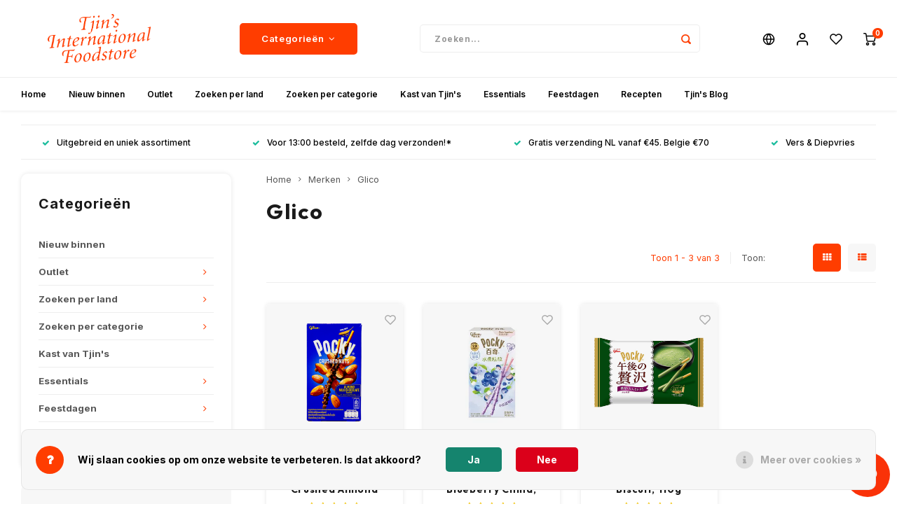

--- FILE ---
content_type: text/html;charset=utf-8
request_url: https://www.tjinstoko.eu/nl/brands/glico/
body_size: 66175
content:
<!DOCTYPE html>
<html lang="nl">
	
  <head>
    
        
    <meta charset="utf-8"/>
<!-- [START] 'blocks/head.rain' -->
<!--

  (c) 2008-2025 Lightspeed Netherlands B.V.
  http://www.lightspeedhq.com
  Generated: 30-11-2025 @ 20:04:59

-->
<link rel="canonical" href="https://www.tjinstoko.eu/nl/brands/glico/"/>
<link rel="alternate" href="https://www.tjinstoko.eu/nl/index.rss" type="application/rss+xml" title="Nieuwe producten"/>
<link href="https://cdn.webshopapp.com/assets/cookielaw.css?2025-02-20" rel="stylesheet" type="text/css"/>
<meta name="robots" content="noodp,noydir"/>
<meta name="google-site-verification" content="SZteDH27uCgmcJeFuSk5zWfA_pU-qEShPWp3fCGhpo4"/>
<meta name="google-site-verification" content="gGYUGB0RlOjO1DxQim9tx8-8fnWd-W586t-0nGtiIqc"/>
<meta property="og:url" content="https://www.tjinstoko.eu/nl/brands/glico/?source=facebook"/>
<meta property="og:site_name" content="Tjin&#039;s Toko"/>
<meta property="og:title" content="Glico"/>
<meta property="og:description" content="Tjin’s Toko is gespecialiseerd in levensmiddelen uit de VS, Mexico en (Zuidoost) Azië. Gratis verzending va € 45! Grootste &amp; meest diverse assortiment van"/>
<script src="https://app.dmws.plus/shop-assets/225503/dmws-plus-loader.js?id=c2162022a0ca35a5f7fd66f67358db50"></script>
<!--[if lt IE 9]>
<script src="https://cdn.webshopapp.com/assets/html5shiv.js?2025-02-20"></script>
<![endif]-->
<!-- [END] 'blocks/head.rain' -->
    <title>Glico - Tjin&#039;s Toko</title>
    <meta name="description" content="Tjin’s Toko is gespecialiseerd in levensmiddelen uit de VS, Mexico en (Zuidoost) Azië. Gratis verzending va € 45! Grootste &amp; meest diverse assortiment van" />
    <meta name="keywords" content="Glico, mexicaanse producten, mexicaanse winkel, amerikaanse winkel, amerikaanse producten, online toko, aziatische toko, mexicaans koken, usa food, foodies, delicatessen" />
    <meta http-equiv="X-UA-Compatible" content="IE=edge,chrome=1">
    <meta name="viewport" content="width=device-width, initial-scale=1.0">
    <meta name="apple-mobile-web-app-capable" content="yes">
    <meta name="apple-mobile-web-app-status-bar-style" content="black">
    <meta property="fb:app_id" content="966242223397117"/>
    <meta name="viewport" content="width=device-width, initial-scale=1, maximum-scale=5, user-scalable=1"/>
    <meta name="apple-mobile-web-app-capable" content="yes">
    <meta name="HandheldFriendly" content="true" /> 
		<meta name="apple-mobile-web-app-title" content="Tjin&#039;s Toko">
  
		<link rel="apple-touch-icon-precomposed" href="https://cdn.webshopapp.com/shops/225503/themes/169818/v/2425762/assets/homescreen-icon.jpg?20240923140802"/> 
  	<link rel="preconnect" href="https://fonts.gstatic.com/">
  <link href="https://fonts.googleapis.com/css2?family=Inter:wght@400;500;700&display=swap" rel="stylesheet">
<link href="https://fonts.googleapis.com/css2?family=Outfit:wght@400;500;700&display=swap" rel="stylesheet">
    <link rel="shortcut icon" href="https://cdn.webshopapp.com/shops/225503/themes/169818/v/2425762/assets/favicon.ico?20240923140802" type="image/x-icon" />
    <link href='//fonts.googleapis.com/css?family=Source%20Sans%20Pro:400,300,500,600,700,800,900&display=swap' rel='stylesheet' type='text/css'>
    <link href='//fonts.googleapis.com/css?family=Poppins:400,300,500,600,700,800,900' rel='stylesheet' type='text/css'>
    <link rel="stylesheet" href="https://cdn.webshopapp.com/shops/225503/themes/169818/assets/bootstrap.css?2025112516073320200709145654" />
    <link rel="stylesheet" href="https://cdn.webshopapp.com/shops/225503/themes/169818/assets/font-awesome-min.css?2025112516073320200709145654" />
  	  	<link href="https://cdn.webshopapp.com/shops/225503/themes/169818/assets/gibbon-icons.css?2025112516073320200709145654" rel="stylesheet">
    <link rel="stylesheet" href="https://cdn.webshopapp.com/shops/225503/themes/169818/assets/owl-carousel-min.css?2025112516073320200709145654" />  
    <link rel="stylesheet" href="https://cdn.webshopapp.com/shops/225503/themes/169818/assets/semantic.css?2025112516073320200709145654" />  
    <link rel="stylesheet" href="https://cdn.webshopapp.com/shops/225503/themes/169818/assets/jquery-fancybox-min.css?2025112516073320200709145654" /> 
    <link rel="stylesheet" href="https://cdn.webshopapp.com/shops/225503/themes/169818/assets/style.css?2025112516073320200709145654?448" /> 
    <link rel="stylesheet" href="https://cdn.webshopapp.com/shops/225503/themes/169818/assets/settings.css?2025112516073320200709145654" />  
    <link rel="stylesheet" href="https://cdn.webshopapp.com/assets/gui-2-0.css?2025-02-20" />
    <link rel="stylesheet" href="https://cdn.webshopapp.com/assets/gui-responsive-2-0.css?2025-02-20" />
    <link rel="stylesheet" href="https://cdn.webshopapp.com/shops/225503/themes/169818/assets/shopmonkey.css?2025112516073320200709145654" />   
    <link rel="stylesheet" href="https://cdn.webshopapp.com/shops/225503/themes/169818/assets/custom.css?2025112516073320200709145654" />
<script
			  src="https://code.jquery.com/jquery-1.12.4.min.js"
			  integrity="sha256-ZosEbRLbNQzLpnKIkEdrPv7lOy9C27hHQ+Xp8a4MxAQ="
			  crossorigin="anonymous"></script>
    <!--<script src="https://cdn.webshopapp.com/assets/jquery-1-9-1.js?2025-02-20"></script>-->
    <!--<script src="https://cdn.webshopapp.com/assets/jquery-ui-1-10-1.js?2025-02-20"></script>-->
    <!--<script src="https://cdn.webshopapp.com/assets/jquery-ui-1-13-0.js?2025-02-20"></script>-->
  <script src="https://code.jquery.com/ui/1.13.0/jquery-ui.min.js" defer></script>
   
    <script src="https://cdn.webshopapp.com/shops/225503/themes/169818/assets/bootstrap.js?2025112516073320200709145654" defer></script>
    <script src="https://cdn.webshopapp.com/shops/225503/themes/169818/assets/owl-carousel-min.js?2025112516073320200709145654" defer></script>
    <script src="https://cdn.webshopapp.com/shops/225503/themes/169818/assets/semantic.js?2025112516073320200709145654"></script>
    <script src="https://cdn.webshopapp.com/shops/225503/themes/169818/assets/jquery-fancybox-min.js?2025112516073320200709145654" defer></script>
    <script src="https://cdn.webshopapp.com/shops/225503/themes/169818/assets/moment.js?2025112516073320200709145654" defer></script>  
    <script src="https://cdn.webshopapp.com/shops/225503/themes/169818/assets/js-cookie.js?2025112516073320200709145654"></script>
    <script src="https://cdn.webshopapp.com/shops/225503/themes/169818/assets/jquery-countdown-min.js?2025112516073320200709145654"></script>
  	<script src="https://cdn.webshopapp.com/shops/225503/themes/169818/assets/masonry.js?2025112516073320200709145654" defer></script>
    <script src="https://cdn.webshopapp.com/shops/225503/themes/169818/assets/global.js?2025112516073320200709145654??421"></script>
  	<script src="//cdnjs.cloudflare.com/ajax/libs/jqueryui-touch-punch/0.2.3/jquery.ui.touch-punch.min.js" defer></script>
  	<script src="https://bot.carzilla.nl/botzilla.js"></script>
    <script src="https://cdn.webshopapp.com/shops/225503/themes/169818/assets/jcarousel.js?2025112516073320200709145654"></script>
    <script src="https://cdn.webshopapp.com/assets/gui.js?2025-02-20"></script>
    <script src="https://cdn.webshopapp.com/assets/gui-responsive-2-0.js?2025-02-20"></script>


        
  
  	<script type="text/javascript" async="" src="https://static.klaviyo.com/onsite/js/klaviyo.js?company_id=REtiHW"></script>
<script type="text/javascript">
$(window).on('load', function(){
    var _learnq = _learnq || [];
    
        
        
        
                
        
    });
</script>    
    <!--[if lt IE 9]>
    <link rel="stylesheet" href="https://cdn.webshopapp.com/shops/225503/themes/169818/assets/style-ie.css?2025112516073320200709145654" />
    <![endif]-->
  </head>  <body class=" no-mobile-bar"><script type="application/ld+json">
[
			{
    "@context": "http://schema.org",
    "@type": "BreadcrumbList",
    "itemListElement":
    [
      {
        "@type": "ListItem",
        "position": 1,
        "item": {
        	"@id": "https://www.tjinstoko.eu/nl/",
        	"name": "Home"
        }
      },
    	    	{
    		"@type": "ListItem",
     		"position": 2,
     		"item":	{
      		"@id": "https://www.tjinstoko.eu/nl/brands/",
      		"name": "Merken"
    		}
    	},    	    	{
    		"@type": "ListItem",
     		"position": 3,
     		"item":	{
      		"@id": "https://www.tjinstoko.eu/nl/brands/glico/",
      		"name": "Glico"
    		}
    	}    	    ]
  },
      
        
    {
  "@context": "http://schema.org",
  "@id": "https://www.tjinstoko.eu/nl/#Organization",
  "@type": "Organization",
  "url": "https://www.tjinstoko.eu/", 
  "name": "Tjin&#039;s Toko",
  "logo": "https://cdn.webshopapp.com/shops/225503/themes/169818/v/2418540/assets/logo.png?20240911111626",
  "telephone": "020 6717708",
  "email": ""
  ,
  "aggregateRating": {
        "@type": "AggregateRating",
        "bestRating": "10",
        "worstRating": "1",
        "ratingValue": "4.8",
        "reviewCount": "5565",
        "url":""
    }
      }
  ]
</script><div class="cart-messages hidden"><ul></ul></div><div id="cart-popup" class="cart-popup mobile-popup" data-popup="cart"><div class="popup-inner"><div class="inner cart-wrap"><div class="table"><div class="title-small title-font">Winkelwagen</div><div class="general-content cart-content"></div><div class="empty-cart">
      	Geen producten gevonden...
      </div><div class="table-wrap"><form id="gui-form-cart" action="https://www.tjinstoko.eu/nl/cart/update/" method="post"><table></table></form></div><div class="shipping-discount hidden"><div class="discount-block"><form class="gui-form-discount" action="https://www.tjinstoko.eu/nl/cart/setDiscount/" method="post"><input class="standard-input" type="text" name="code" placeholder="Kortingscode"><a class="btn btn-small accent add-discount"  href="javascript:;"><i class="fa fa-plus"></i></a></form></div><a href="https://www.tjinstoko.eu/nl/cart/?shipping" class="btn accent btn-small hidden-xs">Verzendkosten berekenen</a></div></div><div class="totals-wrap"><div class="totals"><div class="title-small title-font hidden-xs"><span data-cart-items>0</span> artikelen</div><table><tr><td>Totaal excl. btw</td><td data-cart-total-excl>€0,00</td></tr><tr><td>BTW</td><td data-cart-total-vat>€0,00</td></tr><tr><td>Totaal</td><td data-cart-total-incl>€0,00</td></tr></table><div class="buttons"><a class="btn accent" href="https://www.tjinstoko.eu/nl/checkout/">Naar de kassa</a><a class="btn light hidden-xs" href="javascript:;" data-fancybox-close>Ga verder met winkelen</a></div></div><div class="payments hidden-xs"></div></div></div></div><div class="close-popup"><div class="close-popup-inner"><a href="javascript:;" class="close-mobile-popup" data-fancybox-close>
        Sluiten
      </a></div></div></div><div id="login-popup" class="mobile-popup" data-popup="login"><div class="popup-inner"><div class="title-small title-font">Inloggen</div><form class="formLogin" id="formLogin" action="https://www.tjinstoko.eu/nl/account/loginPost/?return=https%3A%2F%2Fwww.tjinstoko.eu%2Fnl%2Fbrands%2Fglico%2F" method="post"><input type="hidden" name="key" value="228ef1dffcc8f0b13fb10367d0db7dc1" /><input type="hidden" name="type" value="login" /><input type="submit" hidden/><input type="text" name="email" id="formLoginEmail" value="" placeholder="E-mailadres" class="standard-input" /><input type="password" name="password" id="formLoginPassword" value="" placeholder="Wachtwoord" class="standard-input"/><div class="buttons"><a class="btn accent" href="#" onclick="$('#formLogin').submit(); return false;" title="Inloggen">Inloggen</a></div></form><div class="options"><a class="forgot-pw" href="https://www.tjinstoko.eu/nl/account/password/">Wachtwoord vergeten?</a><span class="or">of</span><a class="no-account" href="https://www.tjinstoko.eu/nl/account/register/">Nog geen account? Klik</a></div></div><div class="close-popup"><div class="close-popup-inner"><a href="javascript:;" class="close-mobile-popup" data-fancybox-close>
        Sluiten
      </a></div></div></div><div id="language-currency-popup" class="language-currency-popup mobile-popup"><div class="popup-inner"><div class="language-section"><div class="title-small title-font">Taal</div><div class="options-wrap"><div class="option active"><a href="https://www.tjinstoko.eu/nl/go/brand/4002267"><div class="inner"><div class="icon"><img src="https://cdn.webshopapp.com/shops/225503/themes/169818/assets/flag-nl.svg?2025112516073320200709145654" alt="flag-Nederlands"></div><div class="text">Nederlands</div></div></a></div><div class="option"><a href="https://www.tjinstoko.eu/de/go/brand/4002267"><div class="inner"><div class="icon"><img src="https://cdn.webshopapp.com/shops/225503/themes/169818/assets/flag-de.svg?2025112516073320200709145654" alt="flag-Deutsch"></div><div class="text">Deutsch</div></div></a></div><div class="option"><a href="https://www.tjinstoko.eu/en/go/brand/4002267"><div class="inner"><div class="icon"><img src="https://cdn.webshopapp.com/shops/225503/themes/169818/assets/flag-en.svg?2025112516073320200709145654" alt="flag-English"></div><div class="text">English</div></div></a></div></div></div><div class="close-popup"><div class="close-popup-inner"><a href="javascript:;" class="close-mobile-popup" data-fancybox-close>
          Sluiten
        </a></div></div></div></div><div class="mobile-menu mobile-popup" data-popup="menu"><div class="popup-inner"><div class="menu-wrap"><div class="breads">Hoofdmenu</div><div class="title-small title-font">Categorieën</div><div class="menu"><ul><li class=""><a class="normal-link" href="https://www.tjinstoko.eu/nl/nieuw-binnen/">Nieuw binnen</a></li><li class=""><a class="normal-link" href="https://www.tjinstoko.eu/nl/outlet/">Outlet<span class="more-cats"><i class="fa fa-chevron-right"></i></span></a><div class="subs"><div class="breads">Hoofdmenu / outlet</div><div class="title-small title-font text-center subs-back"><i class="fa fa-chevron-left"></i>Outlet</div><ul class=""><li class=""><a class="normal-link" href="https://www.tjinstoko.eu/nl/outlet/sale/">SALE</a></li><li class=""><a class="normal-link" href="https://www.tjinstoko.eu/nl/outlet/hotpot/">Hotpot<span class="more-cats"><i class="fa fa-chevron-right"></i></span></a><div class="subs"><div class="breads">Hoofdmenu / outlet / sale / hotpot</div><div class="title-small title-font text-center subs-back"><i class="fa fa-chevron-left"></i>Hotpot</div><ul class=""><li class=""><a class="normal-link" href="https://www.tjinstoko.eu/nl/outlet/hotpot/hotpot-ingredienten/">Hotpot Ingrediënten</a></li><li class=""><a class="normal-link" href="https://www.tjinstoko.eu/nl/outlet/hotpot/maak-je-eigen-sausbar/">Maak je eigen sausbar</a></li></ul></div></li><li class=""><a class="normal-link" href="https://www.tjinstoko.eu/nl/outlet/seasonal-sale/">Seasonal Sale</a></li></ul></div></li><li class=""><a class="normal-link" href="https://www.tjinstoko.eu/nl/zoeken-per-land/">Zoeken per land<span class="more-cats"><i class="fa fa-chevron-right"></i></span></a><div class="subs"><div class="breads">Hoofdmenu / zoeken per land</div><div class="title-small title-font text-center subs-back"><i class="fa fa-chevron-left"></i>Zoeken per land</div><ul class=""><li class=""><a class="normal-link" href="https://www.tjinstoko.eu/nl/zoeken-per-land/indonesie/">Indonesië<span class="more-cats"><i class="fa fa-chevron-right"></i></span></a><div class="subs"><div class="breads">Hoofdmenu / zoeken per land / indonesië</div><div class="title-small title-font text-center subs-back"><i class="fa fa-chevron-left"></i>Indonesië</div><ul class=""><li class=""><a class="normal-link" href="https://www.tjinstoko.eu/nl/zoeken-per-land/indonesie/thee-dranken/">Thee &amp; Dranken</a></li><li class=""><a class="normal-link" href="https://www.tjinstoko.eu/nl/zoeken-per-land/indonesie/boemboe/">Boemboe</a></li><li class=""><a class="normal-link" href="https://www.tjinstoko.eu/nl/zoeken-per-land/indonesie/sambal/">Sambal</a></li><li class=""><a class="normal-link" href="https://www.tjinstoko.eu/nl/zoeken-per-land/indonesie/pindasauzen/">Pindasauzen</a></li><li class=""><a class="normal-link" href="https://www.tjinstoko.eu/nl/zoeken-per-land/indonesie/sojasauzen/">Sojasauzen</a></li><li class=""><a class="normal-link" href="https://www.tjinstoko.eu/nl/zoeken-per-land/indonesie/rijsttafel-indonesie/">Rijsttafel (Indonesië)</a></li><li class=""><a class="normal-link" href="https://www.tjinstoko.eu/nl/zoeken-per-land/indonesie/dessert-indonesie/">Dessert (Indonesië)</a></li><li class=""><a class="normal-link" href="https://www.tjinstoko.eu/nl/zoeken-per-land/indonesie/kruiden-specerijen-indonesie/">Kruiden &amp; Specerijen (Indonesië)</a></li><li class=""><a class="normal-link" href="https://www.tjinstoko.eu/nl/zoeken-per-land/indonesie/noedels-indonesie/">Noedels (Indonesië)</a></li><li class=""><a class="normal-link" href="https://www.tjinstoko.eu/nl/zoeken-per-land/indonesie/snacks-indonesie/">Snacks (Indonesië)</a></li><li class=""><a class="normal-link" href="https://www.tjinstoko.eu/nl/zoeken-per-land/indonesie/bakmix-en-ingredienten-indonesie/">Bakmix en ingrediënten (Indonesië)</a></li><li class=""><a class="normal-link" href="https://www.tjinstoko.eu/nl/zoeken-per-land/indonesie/alle-indonesie/">Alle (Indonesië)</a></li><li class=""><a class="normal-link" href="https://www.tjinstoko.eu/nl/zoeken-per-land/indonesie/non-food/">Non Food</a></li></ul></div></li><li class=""><a class="normal-link" href="https://www.tjinstoko.eu/nl/zoeken-per-land/mexico/">Mexico<span class="more-cats"><i class="fa fa-chevron-right"></i></span></a><div class="subs"><div class="breads">Hoofdmenu / zoeken per land / indonesië / mexico</div><div class="title-small title-font text-center subs-back"><i class="fa fa-chevron-left"></i>Mexico</div><ul class=""><li class=""><a class="normal-link" href="https://www.tjinstoko.eu/nl/zoeken-per-land/mexico/tortillas/">Tortillas</a></li><li class=""><a class="normal-link" href="https://www.tjinstoko.eu/nl/zoeken-per-land/mexico/conserven/">Conserven</a></li><li class=""><a class="normal-link" href="https://www.tjinstoko.eu/nl/zoeken-per-land/mexico/mexicaanse-salsa-hot-sauce/">Mexicaanse salsa &amp; Hot Sauce</a></li><li class=""><a class="normal-link" href="https://www.tjinstoko.eu/nl/zoeken-per-land/mexico/bonen/">Bonen</a></li><li class=""><a class="normal-link" href="https://www.tjinstoko.eu/nl/zoeken-per-land/mexico/mexicaanse-pepers/">Mexicaanse Pepers</a></li><li class=""><a class="normal-link" href="https://www.tjinstoko.eu/nl/zoeken-per-land/mexico/mexicaanse-kruiden/">Mexicaanse Kruiden</a></li><li class=""><a class="normal-link" href="https://www.tjinstoko.eu/nl/zoeken-per-land/mexico/kooksauzen-marinades/">Kooksauzen &amp; Marinades</a></li><li class=""><a class="normal-link" href="https://www.tjinstoko.eu/nl/zoeken-per-land/mexico/specialiteiten/">Specialiteiten</a></li><li class=""><a class="normal-link" href="https://www.tjinstoko.eu/nl/zoeken-per-land/mexico/snoep-en-snacks/">Snoep en Snacks</a></li><li class=""><a class="normal-link" href="https://www.tjinstoko.eu/nl/zoeken-per-land/mexico/non-food/">Non Food</a></li><li class=""><a class="normal-link" href="https://www.tjinstoko.eu/nl/zoeken-per-land/mexico/dranken/">Dranken</a></li><li class=""><a class="normal-link" href="https://www.tjinstoko.eu/nl/zoeken-per-land/mexico/maismeel/">Maismeel</a></li><li class=""><a class="normal-link" href="https://www.tjinstoko.eu/nl/zoeken-per-land/mexico/kant-en-klaar/">Kant en klaar</a></li></ul></div></li><li class=""><a class="normal-link" href="https://www.tjinstoko.eu/nl/zoeken-per-land/japan/">Japan<span class="more-cats"><i class="fa fa-chevron-right"></i></span></a><div class="subs"><div class="breads">Hoofdmenu / zoeken per land / indonesië / mexico / japan</div><div class="title-small title-font text-center subs-back"><i class="fa fa-chevron-left"></i>Japan</div><ul class=""><li class=""><a class="normal-link" href="https://www.tjinstoko.eu/nl/zoeken-per-land/japan/sushi-ingredienten-japan/">Sushi Ingrediënten (Japan)</a></li><li class=""><a class="normal-link" href="https://www.tjinstoko.eu/nl/zoeken-per-land/japan/ponzu-saus/">Ponzu Saus</a></li><li class=""><a class="normal-link" href="https://www.tjinstoko.eu/nl/zoeken-per-land/japan/noedels-japan/">Noedels (Japan)</a></li><li class=""><a class="normal-link" href="https://www.tjinstoko.eu/nl/zoeken-per-land/japan/snacks-japan/">Snacks (Japan)</a></li><li class=""><a class="normal-link" href="https://www.tjinstoko.eu/nl/zoeken-per-land/japan/snoep-chocola-japan/">Snoep &amp; Chocola (Japan)</a></li><li class=""><a class="normal-link" href="https://www.tjinstoko.eu/nl/zoeken-per-land/japan/kruiden-japan/">Kruiden (Japan)</a></li><li class=""><a class="normal-link" href="https://www.tjinstoko.eu/nl/zoeken-per-land/japan/sojasaus-japan/">Sojasaus (Japan)</a></li><li class=""><a class="normal-link" href="https://www.tjinstoko.eu/nl/zoeken-per-land/japan/kooksauzen-japan/">Kooksauzen (Japan)</a></li><li class=""><a class="normal-link" href="https://www.tjinstoko.eu/nl/zoeken-per-land/japan/zeewier-japan/">Zeewier (Japan)</a></li><li class=""><a class="normal-link" href="https://www.tjinstoko.eu/nl/zoeken-per-land/japan/drinken-japan/">Drinken (Japan)</a></li><li class=""><a class="normal-link" href="https://www.tjinstoko.eu/nl/zoeken-per-land/japan/delicatessen-japan/">Delicatessen (Japan)</a></li><li class=""><a class="normal-link" href="https://www.tjinstoko.eu/nl/zoeken-per-land/japan/rijst-japan/">Rijst (Japan)</a></li><li class=""><a class="normal-link" href="https://www.tjinstoko.eu/nl/zoeken-per-land/japan/sauzen-japan/">Sauzen (Japan)</a></li><li class=""><a class="normal-link" href="https://www.tjinstoko.eu/nl/zoeken-per-land/japan/thee-japan/">Thee (Japan)</a></li><li class=""><a class="normal-link" href="https://www.tjinstoko.eu/nl/zoeken-per-land/japan/bier-sake-japan/">Bier &amp; Sake (Japan)</a></li><li class=""><a class="normal-link" href="https://www.tjinstoko.eu/nl/zoeken-per-land/japan/miso-bouillon-japan/">Miso &amp; Bouillon (Japan)</a></li><li class=""><a class="normal-link" href="https://www.tjinstoko.eu/nl/zoeken-per-land/japan/non-food-japan/">Non-Food (Japan)</a></li><li class=""><a class="normal-link" href="https://www.tjinstoko.eu/nl/zoeken-per-land/japan/panko-japan/">Panko (Japan)</a></li><li class=""><a class="normal-link" href="https://www.tjinstoko.eu/nl/zoeken-per-land/japan/yuzu-japan/">Yuzu (Japan)</a></li><li class=""><a class="normal-link" href="https://www.tjinstoko.eu/nl/zoeken-per-land/japan/matcha-japan/">Matcha (Japan)</a></li><li class=""><a class="normal-link" href="https://www.tjinstoko.eu/nl/zoeken-per-land/japan/furikake-japan/">Furikake (Japan)</a></li></ul></div></li><li class=""><a class="normal-link" href="https://www.tjinstoko.eu/nl/zoeken-per-land/china/">China<span class="more-cats"><i class="fa fa-chevron-right"></i></span></a><div class="subs"><div class="breads">Hoofdmenu / zoeken per land / indonesië / mexico / japan / china</div><div class="title-small title-font text-center subs-back"><i class="fa fa-chevron-left"></i>China</div><ul class=""><li class=""><a class="normal-link" href="https://www.tjinstoko.eu/nl/zoeken-per-land/china/noedels-china/">Noedels (China)</a></li><li class=""><a class="normal-link" href="https://www.tjinstoko.eu/nl/zoeken-per-land/china/conserven-china/">Conserven (China)</a></li><li class=""><a class="normal-link" href="https://www.tjinstoko.eu/nl/zoeken-per-land/china/snacks-china/">Snacks (China)</a></li><li class=""><a class="normal-link" href="https://www.tjinstoko.eu/nl/zoeken-per-land/china/marinades-sauzen-china/">Marinades &amp; Sauzen (China)</a></li><li class=""><a class="normal-link" href="https://www.tjinstoko.eu/nl/zoeken-per-land/china/kruiden-china/">Kruiden (China)</a></li><li class=""><a class="normal-link" href="https://www.tjinstoko.eu/nl/zoeken-per-land/china/dranken-china/">Dranken (China)</a></li><li class=""><a class="normal-link" href="https://www.tjinstoko.eu/nl/zoeken-per-land/china/azijn-china/">Azijn (China)</a></li><li class=""><a class="normal-link" href="https://www.tjinstoko.eu/nl/zoeken-per-land/china/condimenten-china/">Condimenten (China)</a></li><li class=""><a class="normal-link" href="https://www.tjinstoko.eu/nl/zoeken-per-land/china/ingelegde-groenten-china/">Ingelegde Groenten (China)</a></li><li class=""><a class="normal-link" href="https://www.tjinstoko.eu/nl/zoeken-per-land/china/delicatessen-china/">Delicatessen (China)</a></li><li class=""><a class="normal-link" href="https://www.tjinstoko.eu/nl/zoeken-per-land/china/hotpot-china/">Hotpot (China)</a></li><li class=""><a class="normal-link" href="https://www.tjinstoko.eu/nl/zoeken-per-land/china/gedroogd-china/">Gedroogd (China)</a></li><li class=""><a class="normal-link" href="https://www.tjinstoko.eu/nl/zoeken-per-land/china/thee-china/">Thee (China)</a></li><li class=""><a class="normal-link" href="https://www.tjinstoko.eu/nl/zoeken-per-land/china/lao-gan-ma/">Lao Gan Ma</a></li><li class=""><a class="normal-link" href="https://www.tjinstoko.eu/nl/zoeken-per-land/china/non-food-china/">Non-Food (China)</a></li><li class=""><a class="normal-link" href="https://www.tjinstoko.eu/nl/zoeken-per-land/china/mooncakes/">Mooncakes</a></li></ul></div></li><li class=""><a class="normal-link" href="https://www.tjinstoko.eu/nl/zoeken-per-land/thailand/">Thailand<span class="more-cats"><i class="fa fa-chevron-right"></i></span></a><div class="subs"><div class="breads">Hoofdmenu / zoeken per land / indonesië / mexico / japan / china / thailand</div><div class="title-small title-font text-center subs-back"><i class="fa fa-chevron-left"></i>Thailand</div><ul class=""><li class=""><a class="normal-link" href="https://www.tjinstoko.eu/nl/zoeken-per-land/thailand/noedels/">Noedels</a></li><li class=""><a class="normal-link" href="https://www.tjinstoko.eu/nl/zoeken-per-land/thailand/curry-pasta/">Curry Pasta</a></li><li class=""><a class="normal-link" href="https://www.tjinstoko.eu/nl/zoeken-per-land/thailand/rijst/">Rijst</a></li><li class=""><a class="normal-link" href="https://www.tjinstoko.eu/nl/zoeken-per-land/thailand/kooksauzen-en-marinades/">Kooksauzen en Marinades</a></li><li class=""><a class="normal-link" href="https://www.tjinstoko.eu/nl/zoeken-per-land/thailand/kokosmelk/">Kokosmelk</a></li><li class=""><a class="normal-link" href="https://www.tjinstoko.eu/nl/zoeken-per-land/thailand/thaise-ingredienten/">Thaise Ingredienten</a></li><li class=""><a class="normal-link" href="https://www.tjinstoko.eu/nl/zoeken-per-land/thailand/dranken/">Dranken</a></li><li class=""><a class="normal-link" href="https://www.tjinstoko.eu/nl/zoeken-per-land/thailand/bier/">Bier</a></li><li class=""><a class="normal-link" href="https://www.tjinstoko.eu/nl/zoeken-per-land/thailand/snacks/">Snacks</a></li><li class=""><a class="normal-link" href="https://www.tjinstoko.eu/nl/zoeken-per-land/thailand/sauzen/">Sauzen</a></li><li class=""><a class="normal-link" href="https://www.tjinstoko.eu/nl/zoeken-per-land/thailand/thee/">Thee</a></li></ul></div></li><li class=""><a class="normal-link" href="https://www.tjinstoko.eu/nl/zoeken-per-land/usa/">USA<span class="more-cats"><i class="fa fa-chevron-right"></i></span></a><div class="subs"><div class="breads">Hoofdmenu / zoeken per land / indonesië / mexico / japan / china / thailand / usa</div><div class="title-small title-font text-center subs-back"><i class="fa fa-chevron-left"></i>USA</div><ul class=""><li class=""><a class="normal-link" href="https://www.tjinstoko.eu/nl/zoeken-per-land/usa/ontbijt/">Ontbijt</a></li><li class=""><a class="normal-link" href="https://www.tjinstoko.eu/nl/zoeken-per-land/usa/pindakaas-en-jams/">Pindakaas en Jams</a></li><li class=""><a class="normal-link" href="https://www.tjinstoko.eu/nl/zoeken-per-land/usa/bakmix-ingredienten/">Bakmix ingredienten</a></li><li class=""><a class="normal-link" href="https://www.tjinstoko.eu/nl/zoeken-per-land/usa/toppings-en-taart-decoraties/">Toppings en taart decoraties</a></li><li class=""><a class="normal-link" href="https://www.tjinstoko.eu/nl/zoeken-per-land/usa/dinner/">Dinner</a></li><li class=""><a class="normal-link" href="https://www.tjinstoko.eu/nl/zoeken-per-land/usa/pickles-relish/">Pickles &amp; Relish</a></li><li class=""><a class="normal-link" href="https://www.tjinstoko.eu/nl/zoeken-per-land/usa/bbq-sauzen-en-kruiden/">BBQ Sauzen en kruiden</a></li><li class=""><a class="normal-link" href="https://www.tjinstoko.eu/nl/zoeken-per-land/usa/amerikaanse-sauzen/">Amerikaanse Sauzen</a></li><li class=""><a class="normal-link" href="https://www.tjinstoko.eu/nl/zoeken-per-land/usa/kruiden-en-dressings/">Kruiden en Dressings</a></li><li class=""><a class="normal-link" href="https://www.tjinstoko.eu/nl/zoeken-per-land/usa/mosterd-en-mayonaise/">Mosterd en Mayonaise</a></li><li class=""><a class="normal-link" href="https://www.tjinstoko.eu/nl/zoeken-per-land/usa/desserts/">Desserts</a></li><li class=""><a class="normal-link" href="https://www.tjinstoko.eu/nl/zoeken-per-land/usa/chocolade-en-snoep/">Chocolade en Snoep</a></li><li class=""><a class="normal-link" href="https://www.tjinstoko.eu/nl/zoeken-per-land/usa/snacks/">Snacks</a></li><li class=""><a class="normal-link" href="https://www.tjinstoko.eu/nl/zoeken-per-land/usa/frisdrank/">Frisdrank</a></li><li class=""><a class="normal-link" href="https://www.tjinstoko.eu/nl/zoeken-per-land/usa/non-food/">Non-food</a></li></ul></div></li><li class=""><a class="normal-link" href="https://www.tjinstoko.eu/nl/zoeken-per-land/india/">India<span class="more-cats"><i class="fa fa-chevron-right"></i></span></a><div class="subs"><div class="breads">Hoofdmenu / zoeken per land / indonesië / mexico / japan / china / thailand / usa / india</div><div class="title-small title-font text-center subs-back"><i class="fa fa-chevron-left"></i>India</div><ul class=""><li class=""><a class="normal-link" href="https://www.tjinstoko.eu/nl/zoeken-per-land/india/rijst-noedels/">Rijst &amp; Noedels</a></li><li class=""><a class="normal-link" href="https://www.tjinstoko.eu/nl/zoeken-per-land/india/boter-olie/">Boter &amp; Olie</a></li><li class=""><a class="normal-link" href="https://www.tjinstoko.eu/nl/zoeken-per-land/india/meel/">Meel</a></li><li class=""><a class="normal-link" href="https://www.tjinstoko.eu/nl/zoeken-per-land/india/peulvruchten/">Peulvruchten</a></li><li class=""><a class="normal-link" href="https://www.tjinstoko.eu/nl/zoeken-per-land/india/kruiden/">Kruiden</a></li><li class=""><a class="normal-link" href="https://www.tjinstoko.eu/nl/zoeken-per-land/india/curry-pastas/">Curry Pasta&#039;s</a></li><li class=""><a class="normal-link" href="https://www.tjinstoko.eu/nl/zoeken-per-land/india/chutney-pickles/">Chutney &amp; Pickles</a></li><li class=""><a class="normal-link" href="https://www.tjinstoko.eu/nl/zoeken-per-land/india/papad-naan/">Papad &amp; Naan</a></li><li class=""><a class="normal-link" href="https://www.tjinstoko.eu/nl/zoeken-per-land/india/kant-en-klaar/">Kant en klaar</a></li><li class=""><a class="normal-link" href="https://www.tjinstoko.eu/nl/zoeken-per-land/india/sauzen/">Sauzen</a></li><li class=""><a class="normal-link" href="https://www.tjinstoko.eu/nl/zoeken-per-land/india/conserven/">Conserven</a></li><li class=""><a class="normal-link" href="https://www.tjinstoko.eu/nl/zoeken-per-land/india/thee-dranken/">Thee &amp; Dranken</a></li><li class=""><a class="normal-link" href="https://www.tjinstoko.eu/nl/zoeken-per-land/india/snacks/">Snacks</a></li><li class=""><a class="normal-link" href="https://www.tjinstoko.eu/nl/zoeken-per-land/india/non-food/">Non-food</a></li></ul></div></li><li class=""><a class="normal-link" href="https://www.tjinstoko.eu/nl/zoeken-per-land/verenigd-koninkrijk/">Verenigd Koninkrijk<span class="more-cats"><i class="fa fa-chevron-right"></i></span></a><div class="subs"><div class="breads">Hoofdmenu / zoeken per land / indonesië / mexico / japan / china / thailand / usa / india / verenigd koninkrijk</div><div class="title-small title-font text-center subs-back"><i class="fa fa-chevron-left"></i>Verenigd Koninkrijk</div><ul class=""><li class=""><a class="normal-link" href="https://www.tjinstoko.eu/nl/zoeken-per-land/verenigd-koninkrijk/bakproducten/">Bakproducten</a></li><li class=""><a class="normal-link" href="https://www.tjinstoko.eu/nl/zoeken-per-land/verenigd-koninkrijk/condimenten/">Condimenten</a></li><li class=""><a class="normal-link" href="https://www.tjinstoko.eu/nl/zoeken-per-land/verenigd-koninkrijk/conserven/">Conserven</a></li><li class=""><a class="normal-link" href="https://www.tjinstoko.eu/nl/zoeken-per-land/verenigd-koninkrijk/thee-dranken/">Thee &amp; Dranken</a></li><li class=""><a class="normal-link" href="https://www.tjinstoko.eu/nl/zoeken-per-land/verenigd-koninkrijk/snacks/">Snacks</a></li><li class=""><a class="normal-link" href="https://www.tjinstoko.eu/nl/zoeken-per-land/verenigd-koninkrijk/jam-marmelade/">Jam &amp; Marmelade</a></li><li class=""><a class="normal-link" href="https://www.tjinstoko.eu/nl/zoeken-per-land/verenigd-koninkrijk/dinner/">Dinner</a></li></ul></div></li><li class=""><a class="normal-link" href="https://www.tjinstoko.eu/nl/zoeken-per-land/korea/">Korea<span class="more-cats"><i class="fa fa-chevron-right"></i></span></a><div class="subs"><div class="breads">Hoofdmenu / zoeken per land / indonesië / mexico / japan / china / thailand / usa / india / verenigd koninkrijk / korea</div><div class="title-small title-font text-center subs-back"><i class="fa fa-chevron-left"></i>Korea</div><ul class=""><li class=""><a class="normal-link" href="https://www.tjinstoko.eu/nl/zoeken-per-land/korea/noedels-korea/">Noedels (Korea)</a></li><li class=""><a class="normal-link" href="https://www.tjinstoko.eu/nl/zoeken-per-land/korea/kruiden-korea/">Kruiden (Korea)</a></li><li class=""><a class="normal-link" href="https://www.tjinstoko.eu/nl/zoeken-per-land/korea/marinade-korea/">Marinade (Korea)</a></li><li class=""><a class="normal-link" href="https://www.tjinstoko.eu/nl/zoeken-per-land/korea/snacks-korea/">Snacks (Korea)</a></li><li class=""><a class="normal-link" href="https://www.tjinstoko.eu/nl/zoeken-per-land/korea/kimchi-korea/">Kimchi (Korea)</a></li><li class=""><a class="normal-link" href="https://www.tjinstoko.eu/nl/zoeken-per-land/korea/kook-ingredienten-korea/">Kook Ingrediënten (Korea)</a></li><li class=""><a class="normal-link" href="https://www.tjinstoko.eu/nl/zoeken-per-land/korea/samyang/">Samyang</a></li><li class=""><a class="normal-link" href="https://www.tjinstoko.eu/nl/zoeken-per-land/korea/thee-dranken-korea/">Thee &amp; Dranken (Korea)</a></li><li class=""><a class="normal-link" href="https://www.tjinstoko.eu/nl/zoeken-per-land/korea/soju/">Soju</a></li><li class=""><a class="normal-link" href="https://www.tjinstoko.eu/nl/zoeken-per-land/korea/tteokbokki-korea/">Tteokbokki (Korea)</a></li></ul></div></li><li class=""><a class="normal-link" href="https://www.tjinstoko.eu/nl/zoeken-per-land/suriname/">Suriname<span class="more-cats"><i class="fa fa-chevron-right"></i></span></a><div class="subs"><div class="breads">Hoofdmenu / zoeken per land / indonesië / mexico / japan / china / thailand / usa / india / verenigd koninkrijk / korea / suriname</div><div class="title-small title-font text-center subs-back"><i class="fa fa-chevron-left"></i>Suriname</div><ul class=""><li class=""><a class="normal-link" href="https://www.tjinstoko.eu/nl/zoeken-per-land/suriname/marinade/">Marinade</a></li><li class=""><a class="normal-link" href="https://www.tjinstoko.eu/nl/zoeken-per-land/suriname/kruiden/">Kruiden</a></li><li class=""><a class="normal-link" href="https://www.tjinstoko.eu/nl/zoeken-per-land/suriname/condimenten/">Condimenten</a></li><li class=""><a class="normal-link" href="https://www.tjinstoko.eu/nl/zoeken-per-land/suriname/rijst-peulvruchten/">Rijst &amp; Peulvruchten</a></li><li class=""><a class="normal-link" href="https://www.tjinstoko.eu/nl/zoeken-per-land/suriname/snacks/">Snacks</a></li><li class=""><a class="normal-link" href="https://www.tjinstoko.eu/nl/zoeken-per-land/suriname/dranken/">Dranken</a></li><li class=""><a class="normal-link" href="https://www.tjinstoko.eu/nl/zoeken-per-land/suriname/specialiteiten/">Specialiteiten</a></li><li class=""><a class="normal-link" href="https://www.tjinstoko.eu/nl/zoeken-per-land/suriname/essences-kleurstoffen/">Essences &amp; Kleurstoffen</a></li><li class=""><a class="normal-link" href="https://www.tjinstoko.eu/nl/zoeken-per-land/suriname/non-food/">Non-Food</a></li></ul></div></li><li class=""><a class="normal-link" href="https://www.tjinstoko.eu/nl/zoeken-per-land/vietnam/">Vietnam<span class="more-cats"><i class="fa fa-chevron-right"></i></span></a><div class="subs"><div class="breads">Hoofdmenu / zoeken per land / indonesië / mexico / japan / china / thailand / usa / india / verenigd koninkrijk / korea / suriname / vietnam</div><div class="title-small title-font text-center subs-back"><i class="fa fa-chevron-left"></i>Vietnam</div><ul class=""><li class=""><a class="normal-link" href="https://www.tjinstoko.eu/nl/zoeken-per-land/vietnam/conserven/">Conserven</a></li><li class=""><a class="normal-link" href="https://www.tjinstoko.eu/nl/zoeken-per-land/vietnam/meel/">Meel</a></li><li class=""><a class="normal-link" href="https://www.tjinstoko.eu/nl/zoeken-per-land/vietnam/dinner-kits/">Dinner Kits</a></li><li class=""><a class="normal-link" href="https://www.tjinstoko.eu/nl/zoeken-per-land/vietnam/vissaus/">Vissaus</a></li><li class=""><a class="normal-link" href="https://www.tjinstoko.eu/nl/zoeken-per-land/vietnam/kruiden-sauzen/">Kruiden &amp; Sauzen</a></li><li class=""><a class="normal-link" href="https://www.tjinstoko.eu/nl/zoeken-per-land/vietnam/noedels/">Noedels</a></li><li class=""><a class="normal-link" href="https://www.tjinstoko.eu/nl/zoeken-per-land/vietnam/rijstpapier/">Rijstpapier</a></li><li class=""><a class="normal-link" href="https://www.tjinstoko.eu/nl/zoeken-per-land/vietnam/dranken/">Dranken</a></li><li class=""><a class="normal-link" href="https://www.tjinstoko.eu/nl/zoeken-per-land/vietnam/vegan/">Vegan</a></li><li class=""><a class="normal-link" href="https://www.tjinstoko.eu/nl/zoeken-per-land/vietnam/vietnamese-coffee/">Vietnamese Coffee</a></li></ul></div></li><li class=""><a class="normal-link" href="https://www.tjinstoko.eu/nl/zoeken-per-land/filipijnen/">Filipijnen<span class="more-cats"><i class="fa fa-chevron-right"></i></span></a><div class="subs"><div class="breads">Hoofdmenu / zoeken per land / indonesië / mexico / japan / china / thailand / usa / india / verenigd koninkrijk / korea / suriname / vietnam / filipijnen</div><div class="title-small title-font text-center subs-back"><i class="fa fa-chevron-left"></i>Filipijnen</div><ul class=""><li class=""><a class="normal-link" href="https://www.tjinstoko.eu/nl/zoeken-per-land/filipijnen/noedels/">Noedels</a></li><li class=""><a class="normal-link" href="https://www.tjinstoko.eu/nl/zoeken-per-land/filipijnen/dessert-ingredienten/">Dessert Ingrediënten</a></li><li class=""><a class="normal-link" href="https://www.tjinstoko.eu/nl/zoeken-per-land/filipijnen/snacks/">Snacks</a></li><li class=""><a class="normal-link" href="https://www.tjinstoko.eu/nl/zoeken-per-land/filipijnen/condimenten/">Condimenten</a></li><li class=""><a class="normal-link" href="https://www.tjinstoko.eu/nl/zoeken-per-land/filipijnen/kruiden-specerijen/">Kruiden &amp; Specerijen</a></li><li class=""><a class="normal-link" href="https://www.tjinstoko.eu/nl/zoeken-per-land/filipijnen/dranken/">Dranken</a></li><li class=""><a class="normal-link" href="https://www.tjinstoko.eu/nl/zoeken-per-land/filipijnen/vis-conserven/">Vis Conserven</a></li><li class=""><a class="normal-link" href="https://www.tjinstoko.eu/nl/zoeken-per-land/filipijnen/non-food/">Non-food</a></li></ul></div></li><li class=""><a class="normal-link" href="https://www.tjinstoko.eu/nl/zoeken-per-land/taiwan/">Taiwan<span class="more-cats"><i class="fa fa-chevron-right"></i></span></a><div class="subs"><div class="breads">Hoofdmenu / zoeken per land / indonesië / mexico / japan / china / thailand / usa / india / verenigd koninkrijk / korea / suriname / vietnam / filipijnen / taiwan</div><div class="title-small title-font text-center subs-back"><i class="fa fa-chevron-left"></i>Taiwan</div><ul class=""><li class=""><a class="normal-link" href="https://www.tjinstoko.eu/nl/zoeken-per-land/taiwan/dranken/">Dranken</a></li><li class=""><a class="normal-link" href="https://www.tjinstoko.eu/nl/zoeken-per-land/taiwan/bubbletea/">Bubbletea </a></li><li class=""><a class="normal-link" href="https://www.tjinstoko.eu/nl/zoeken-per-land/taiwan/snacks/">Snacks</a></li><li class=""><a class="normal-link" href="https://www.tjinstoko.eu/nl/zoeken-per-land/taiwan/noedels/">Noedels</a></li><li class=""><a class="normal-link" href="https://www.tjinstoko.eu/nl/zoeken-per-land/taiwan/condimenten/">Condimenten</a></li></ul></div></li><li class=""><a class="normal-link" href="https://www.tjinstoko.eu/nl/zoeken-per-land/hong-kong/">Hong Kong<span class="more-cats"><i class="fa fa-chevron-right"></i></span></a><div class="subs"><div class="breads">Hoofdmenu / zoeken per land / indonesië / mexico / japan / china / thailand / usa / india / verenigd koninkrijk / korea / suriname / vietnam / filipijnen / taiwan / hong kong</div><div class="title-small title-font text-center subs-back"><i class="fa fa-chevron-left"></i>Hong Kong</div><ul class=""><li class=""><a class="normal-link" href="https://www.tjinstoko.eu/nl/zoeken-per-land/hong-kong/kooksauzen-en-marinades/">Kooksauzen en marinades</a></li></ul></div></li><li class=""><a class="normal-link" href="https://www.tjinstoko.eu/nl/zoeken-per-land/colombia/">Colombia</a></li><li class=""><a class="normal-link" href="https://www.tjinstoko.eu/nl/zoeken-per-land/de-antillen/">De Antillen</a></li><li class=""><a class="normal-link" href="https://www.tjinstoko.eu/nl/zoeken-per-land/peru/">Peru<span class="more-cats"><i class="fa fa-chevron-right"></i></span></a><div class="subs"><div class="breads">Hoofdmenu / zoeken per land / indonesië / mexico / japan / china / thailand / usa / india / verenigd koninkrijk / korea / suriname / vietnam / filipijnen / taiwan / hong kong / colombia / de antillen / peru</div><div class="title-small title-font text-center subs-back"><i class="fa fa-chevron-left"></i>Peru</div><ul class=""><li class=""><a class="normal-link" href="https://www.tjinstoko.eu/nl/zoeken-per-land/peru/gedroogd/">Gedroogd</a></li><li class=""><a class="normal-link" href="https://www.tjinstoko.eu/nl/zoeken-per-land/peru/kruiden-sauzen/">Kruiden &amp; Sauzen</a></li><li class=""><a class="normal-link" href="https://www.tjinstoko.eu/nl/zoeken-per-land/peru/dranken/">Dranken</a></li></ul></div></li><li class=""><a class="normal-link" href="https://www.tjinstoko.eu/nl/zoeken-per-land/jamaica/">Jamaica </a></li><li class=""><a class="normal-link" href="https://www.tjinstoko.eu/nl/zoeken-per-land/singapore/">Singapore</a></li><li class=""><a class="normal-link" href="https://www.tjinstoko.eu/nl/zoeken-per-land/spanje/">Spanje</a></li><li class=""><a class="normal-link" href="https://www.tjinstoko.eu/nl/zoeken-per-land/italie/">Italië</a></li><li class=""><a class="normal-link" href="https://www.tjinstoko.eu/nl/zoeken-per-land/turkije/">Turkije</a></li><li class=""><a class="normal-link" href="https://www.tjinstoko.eu/nl/zoeken-per-land/nederland/">Nederland</a></li><li class=""><a class="normal-link" href="https://www.tjinstoko.eu/nl/zoeken-per-land/frankrijk/">Frankrijk</a></li><li class=""><a class="normal-link" href="https://www.tjinstoko.eu/nl/zoeken-per-land/marokko/">Marokko</a></li><li class=""><a class="normal-link" href="https://www.tjinstoko.eu/nl/zoeken-per-land/afrika/">Afrika<span class="more-cats"><i class="fa fa-chevron-right"></i></span></a><div class="subs"><div class="breads">Hoofdmenu / zoeken per land / indonesië / mexico / japan / china / thailand / usa / india / verenigd koninkrijk / korea / suriname / vietnam / filipijnen / taiwan / hong kong / colombia / de antillen / peru / jamaica  / singapore / spanje / italië / turkije / nederland / frankrijk / marokko / afrika</div><div class="title-small title-font text-center subs-back"><i class="fa fa-chevron-left"></i>Afrika</div><ul class=""><li class=""><a class="normal-link" href="https://www.tjinstoko.eu/nl/zoeken-per-land/afrika/west-afrika/">West-Afrika</a></li><li class=""><a class="normal-link" href="https://www.tjinstoko.eu/nl/zoeken-per-land/afrika/noord-afrika/">Noord-Afrika</a></li><li class=""><a class="normal-link" href="https://www.tjinstoko.eu/nl/zoeken-per-land/afrika/zuid-afrika/">Zuid-Afrika</a></li></ul></div></li><li class=""><a class="normal-link" href="https://www.tjinstoko.eu/nl/zoeken-per-land/maleisie/">Maleisië</a></li><li class=""><a class="normal-link" href="https://www.tjinstoko.eu/nl/zoeken-per-land/guatemala/">Guatemala</a></li><li class=""><a class="normal-link" href="https://www.tjinstoko.eu/nl/zoeken-per-land/brazilie/">Brazilië</a></li><li class=""><a class="normal-link" href="https://www.tjinstoko.eu/nl/zoeken-per-land/dominicaanse-republiek/">Dominicaanse Republiek</a></li><li class=""><a class="normal-link" href="https://www.tjinstoko.eu/nl/zoeken-per-land/venezuela/">Venezuela</a></li><li class=""><a class="normal-link" href="https://www.tjinstoko.eu/nl/zoeken-per-land/argentinie/">Argentinië</a></li><li class=""><a class="normal-link" href="https://www.tjinstoko.eu/nl/zoeken-per-land/canada/">Canada</a></li><li class=""><a class="normal-link" href="https://www.tjinstoko.eu/nl/zoeken-per-land/trinidad-tobago/">Trinidad &amp; Tobago</a></li><li class=""><a class="normal-link" href="https://www.tjinstoko.eu/nl/zoeken-per-land/ecuador/">Ecuador<span class="more-cats"><i class="fa fa-chevron-right"></i></span></a><div class="subs"><div class="breads">Hoofdmenu / zoeken per land / indonesië / mexico / japan / china / thailand / usa / india / verenigd koninkrijk / korea / suriname / vietnam / filipijnen / taiwan / hong kong / colombia / de antillen / peru / jamaica  / singapore / spanje / italië / turkije / nederland / frankrijk / marokko / afrika / maleisië / guatemala / brazilië / dominicaanse republiek / venezuela / argentinië / canada / trinidad &amp; tobago / ecuador</div><div class="title-small title-font text-center subs-back"><i class="fa fa-chevron-left"></i>Ecuador</div><ul class=""><li class=""><a class="normal-link" href="https://www.tjinstoko.eu/nl/zoeken-per-land/ecuador/gezonde-snacks/">Gezonde Snacks</a></li><li class=""><a class="normal-link" href="https://www.tjinstoko.eu/nl/zoeken-per-land/ecuador/vruchten-concentraat/">Vruchten Concentraat</a></li></ul></div></li><li class=""><a class="normal-link" href="https://www.tjinstoko.eu/nl/zoeken-per-land/pakistan/">Pakistan</a></li></ul></div></li><li class=""><a class="normal-link" href="https://www.tjinstoko.eu/nl/zoeken-per-categorie/">Zoeken per categorie<span class="more-cats"><i class="fa fa-chevron-right"></i></span></a><div class="subs"><div class="breads">Hoofdmenu / zoeken per categorie</div><div class="title-small title-font text-center subs-back"><i class="fa fa-chevron-left"></i>Zoeken per categorie</div><ul class=""><li class=""><a class="normal-link" href="https://www.tjinstoko.eu/nl/zoeken-per-categorie/noedels-rijst/">Noedels &amp; Rijst<span class="more-cats"><i class="fa fa-chevron-right"></i></span></a><div class="subs"><div class="breads">Hoofdmenu / zoeken per categorie / noedels &amp; rijst</div><div class="title-small title-font text-center subs-back"><i class="fa fa-chevron-left"></i>Noedels &amp; Rijst</div><ul class=""><li class=""><a class="normal-link" href="https://www.tjinstoko.eu/nl/zoeken-per-categorie/noedels-rijst/instant-noedels/">Instant Noedels</a></li><li class=""><a class="normal-link" href="https://www.tjinstoko.eu/nl/zoeken-per-categorie/noedels-rijst/rijst/">Rijst</a></li><li class=""><a class="normal-link" href="https://www.tjinstoko.eu/nl/zoeken-per-categorie/noedels-rijst/glasnoedels/">Glasnoedels</a></li><li class=""><a class="normal-link" href="https://www.tjinstoko.eu/nl/zoeken-per-categorie/noedels-rijst/rijstnoedels/">Rijstnoedels</a></li><li class=""><a class="normal-link" href="https://www.tjinstoko.eu/nl/zoeken-per-categorie/noedels-rijst/tarwe-noedels/">Tarwe Noedels</a></li><li class=""><a class="normal-link" href="https://www.tjinstoko.eu/nl/zoeken-per-categorie/noedels-rijst/boekweit-noedels/">Boekweit Noedels</a></li><li class=""><a class="normal-link" href="https://www.tjinstoko.eu/nl/zoeken-per-categorie/noedels-rijst/shirataki-noedels/">Shirataki Noedels</a></li></ul></div></li><li class=""><a class="normal-link" href="https://www.tjinstoko.eu/nl/zoeken-per-categorie/kooksauzen/">Kooksauzen<span class="more-cats"><i class="fa fa-chevron-right"></i></span></a><div class="subs"><div class="breads">Hoofdmenu / zoeken per categorie / noedels &amp; rijst / kooksauzen</div><div class="title-small title-font text-center subs-back"><i class="fa fa-chevron-left"></i>Kooksauzen</div><ul class=""><li class=""><a class="normal-link" href="https://www.tjinstoko.eu/nl/zoeken-per-categorie/kooksauzen/marinades/">Marinades</a></li><li class=""><a class="normal-link" href="https://www.tjinstoko.eu/nl/zoeken-per-categorie/kooksauzen/europese-sauzen/">Europese Sauzen</a></li><li class=""><a class="normal-link" href="https://www.tjinstoko.eu/nl/zoeken-per-categorie/kooksauzen/aziatische-sauzen/">Aziatische Sauzen</a></li><li class=""><a class="normal-link" href="https://www.tjinstoko.eu/nl/zoeken-per-categorie/kooksauzen/zuid-amerikaanse-sauzen/">Zuid-Amerikaanse Sauzen</a></li><li class=""><a class="normal-link" href="https://www.tjinstoko.eu/nl/zoeken-per-categorie/kooksauzen/chinese-sauzen/">Chinese Sauzen</a></li><li class=""><a class="normal-link" href="https://www.tjinstoko.eu/nl/zoeken-per-categorie/kooksauzen/fruit-concentraat/">Fruit Concentraat</a></li><li class=""><a class="normal-link" href="https://www.tjinstoko.eu/nl/zoeken-per-categorie/kooksauzen/mexicaanse-kooksauzen/">Mexicaanse Kooksauzen</a></li><li class=""><a class="normal-link" href="https://www.tjinstoko.eu/nl/zoeken-per-categorie/kooksauzen/amerikaanse-sauzen/">Amerikaanse Sauzen</a></li></ul></div></li><li class=""><a class="normal-link" href="https://www.tjinstoko.eu/nl/zoeken-per-categorie/desserts-snacks/">Desserts &amp; Snacks<span class="more-cats"><i class="fa fa-chevron-right"></i></span></a><div class="subs"><div class="breads">Hoofdmenu / zoeken per categorie / noedels &amp; rijst / kooksauzen / desserts &amp; snacks</div><div class="title-small title-font text-center subs-back"><i class="fa fa-chevron-left"></i>Desserts &amp; Snacks</div><ul class=""><li class=""><a class="normal-link" href="https://www.tjinstoko.eu/nl/zoeken-per-categorie/desserts-snacks/pindas/">Pinda&#039;s</a></li><li class=""><a class="normal-link" href="https://www.tjinstoko.eu/nl/zoeken-per-categorie/desserts-snacks/chocolade/">Chocolade</a></li><li class=""><a class="normal-link" href="https://www.tjinstoko.eu/nl/zoeken-per-categorie/desserts-snacks/chips/">Chips</a></li><li class=""><a class="normal-link" href="https://www.tjinstoko.eu/nl/zoeken-per-categorie/desserts-snacks/snoep/">Snoep</a></li><li class=""><a class="normal-link" href="https://www.tjinstoko.eu/nl/zoeken-per-categorie/desserts-snacks/koekjes/">Koekjes</a></li><li class=""><a class="normal-link" href="https://www.tjinstoko.eu/nl/zoeken-per-categorie/desserts-snacks/dessert/">Dessert</a></li><li class=""><a class="normal-link" href="https://www.tjinstoko.eu/nl/zoeken-per-categorie/desserts-snacks/crackers/">Crackers</a></li><li class=""><a class="normal-link" href="https://www.tjinstoko.eu/nl/zoeken-per-categorie/desserts-snacks/bubble-tea/">Bubble Tea</a></li><li class=""><a class="normal-link" href="https://www.tjinstoko.eu/nl/zoeken-per-categorie/desserts-snacks/mochi/">Mochi</a></li><li class=""><a class="normal-link" href="https://www.tjinstoko.eu/nl/zoeken-per-categorie/desserts-snacks/popcorn/">Popcorn</a></li><li class=""><a class="normal-link" href="https://www.tjinstoko.eu/nl/zoeken-per-categorie/desserts-snacks/noten-zaden-pitten/">Noten, zaden &amp; pitten</a></li><li class=""><a class="normal-link" href="https://www.tjinstoko.eu/nl/zoeken-per-categorie/desserts-snacks/tteokbokki/">Tteokbokki</a></li><li class=""><a class="normal-link" href="https://www.tjinstoko.eu/nl/zoeken-per-categorie/desserts-snacks/zeewier/">Zeewier</a></li><li class=""><a class="normal-link" href="https://www.tjinstoko.eu/nl/zoeken-per-categorie/desserts-snacks/mooncakes/">Mooncakes</a></li><li class=""><a class="normal-link" href="https://www.tjinstoko.eu/nl/zoeken-per-categorie/desserts-snacks/vegetarische-snacks/">Vegetarische Snacks</a></li></ul></div></li><li class=""><a class="normal-link" href="https://www.tjinstoko.eu/nl/zoeken-per-categorie/condimenten/">Condimenten<span class="more-cats"><i class="fa fa-chevron-right"></i></span></a><div class="subs"><div class="breads">Hoofdmenu / zoeken per categorie / noedels &amp; rijst / kooksauzen / desserts &amp; snacks / condimenten</div><div class="title-small title-font text-center subs-back"><i class="fa fa-chevron-left"></i>Condimenten</div><ul class=""><li class=""><a class="normal-link" href="https://www.tjinstoko.eu/nl/zoeken-per-categorie/condimenten/boemboe/">Boemboe</a></li><li class=""><a class="normal-link" href="https://www.tjinstoko.eu/nl/zoeken-per-categorie/condimenten/curry-pastas/">Curry Pasta&#039;s</a></li><li class=""><a class="normal-link" href="https://www.tjinstoko.eu/nl/zoeken-per-categorie/condimenten/sambal/">Sambal</a></li><li class=""><a class="normal-link" href="https://www.tjinstoko.eu/nl/zoeken-per-categorie/condimenten/hot-sauce/">Hot Sauce</a></li><li class=""><a class="normal-link" href="https://www.tjinstoko.eu/nl/zoeken-per-categorie/condimenten/salsa/">Salsa</a></li><li class=""><a class="normal-link" href="https://www.tjinstoko.eu/nl/zoeken-per-categorie/condimenten/mosterd/">Mosterd</a></li><li class=""><a class="normal-link" href="https://www.tjinstoko.eu/nl/zoeken-per-categorie/condimenten/mayonaise/">Mayonaise</a></li><li class=""><a class="normal-link" href="https://www.tjinstoko.eu/nl/zoeken-per-categorie/condimenten/chilisaus/">Chilisaus</a></li><li class=""><a class="normal-link" href="https://www.tjinstoko.eu/nl/zoeken-per-categorie/condimenten/pindasaus/">Pindasaus</a></li><li class=""><a class="normal-link" href="https://www.tjinstoko.eu/nl/zoeken-per-categorie/condimenten/chutney/">Chutney</a></li><li class=""><a class="normal-link" href="https://www.tjinstoko.eu/nl/zoeken-per-categorie/condimenten/kruiden-pastas/">Kruiden Pasta&#039;s</a></li><li class=""><a class="normal-link" href="https://www.tjinstoko.eu/nl/zoeken-per-categorie/condimenten/kokosmelk/">Kokosmelk</a></li><li class=""><a class="normal-link" href="https://www.tjinstoko.eu/nl/zoeken-per-categorie/condimenten/kookwijn/">Kookwijn</a></li><li class=""><a class="normal-link" href="https://www.tjinstoko.eu/nl/zoeken-per-categorie/condimenten/azijn-olie/">Azijn &amp; Olie</a></li><li class=""><a class="normal-link" href="https://www.tjinstoko.eu/nl/zoeken-per-categorie/condimenten/salade-dressings/">Salade Dressings</a></li><li class=""><a class="normal-link" href="https://www.tjinstoko.eu/nl/zoeken-per-categorie/condimenten/sojasaus/">Sojasaus</a></li><li class=""><a class="normal-link" href="https://www.tjinstoko.eu/nl/zoeken-per-categorie/condimenten/oestersaus/">Oestersaus</a></li><li class=""><a class="normal-link" href="https://www.tjinstoko.eu/nl/zoeken-per-categorie/condimenten/vissaus/">Vissaus</a></li><li class=""><a class="normal-link" href="https://www.tjinstoko.eu/nl/zoeken-per-categorie/condimenten/tafelzuren/">Tafelzuren</a></li><li class=""><a class="normal-link" href="https://www.tjinstoko.eu/nl/zoeken-per-categorie/condimenten/sriracha/">Sriracha</a></li><li class=""><a class="normal-link" href="https://www.tjinstoko.eu/nl/zoeken-per-categorie/condimenten/gecondenseerde-melk/">Gecondenseerde melk</a></li></ul></div></li><li class=""><a class="normal-link" href="https://www.tjinstoko.eu/nl/zoeken-per-categorie/conserven-soepen/">Conserven &amp; Soepen<span class="more-cats"><i class="fa fa-chevron-right"></i></span></a><div class="subs"><div class="breads">Hoofdmenu / zoeken per categorie / noedels &amp; rijst / kooksauzen / desserts &amp; snacks / condimenten / conserven &amp; soepen</div><div class="title-small title-font text-center subs-back"><i class="fa fa-chevron-left"></i>Conserven &amp; Soepen</div><ul class=""><li class=""><a class="normal-link" href="https://www.tjinstoko.eu/nl/zoeken-per-categorie/conserven-soepen/groente-conserven/">Groente Conserven</a></li><li class=""><a class="normal-link" href="https://www.tjinstoko.eu/nl/zoeken-per-categorie/conserven-soepen/soep/">Soep</a></li><li class=""><a class="normal-link" href="https://www.tjinstoko.eu/nl/zoeken-per-categorie/conserven-soepen/fruit-conserven/">Fruit Conserven</a></li><li class=""><a class="normal-link" href="https://www.tjinstoko.eu/nl/zoeken-per-categorie/conserven-soepen/bonen-in-blik/">Bonen in Blik</a></li><li class=""><a class="normal-link" href="https://www.tjinstoko.eu/nl/zoeken-per-categorie/conserven-soepen/vis-conserven/">Vis Conserven</a></li><li class=""><a class="normal-link" href="https://www.tjinstoko.eu/nl/zoeken-per-categorie/conserven-soepen/vlees-conserven/">Vlees Conserven</a></li><li class=""><a class="normal-link" href="https://www.tjinstoko.eu/nl/zoeken-per-categorie/conserven-soepen/ingelegde-pepers/">Ingelegde Pepers</a></li></ul></div></li><li class=""><a class="normal-link" href="https://www.tjinstoko.eu/nl/zoeken-per-categorie/droogwaren/">Droogwaren<span class="more-cats"><i class="fa fa-chevron-right"></i></span></a><div class="subs"><div class="breads">Hoofdmenu / zoeken per categorie / noedels &amp; rijst / kooksauzen / desserts &amp; snacks / condimenten / conserven &amp; soepen / droogwaren</div><div class="title-small title-font text-center subs-back"><i class="fa fa-chevron-left"></i>Droogwaren</div><ul class=""><li class=""><a class="normal-link" href="https://www.tjinstoko.eu/nl/zoeken-per-categorie/droogwaren/kruiden-specerijen/">Kruiden &amp; Specerijen</a></li><li class=""><a class="normal-link" href="https://www.tjinstoko.eu/nl/zoeken-per-categorie/droogwaren/granen-meel-peulvruchten/">Granen, Meel &amp; Peulvruchten</a></li><li class=""><a class="normal-link" href="https://www.tjinstoko.eu/nl/zoeken-per-categorie/droogwaren/gedroogde-pepers/">Gedroogde Pepers</a></li><li class=""><a class="normal-link" href="https://www.tjinstoko.eu/nl/zoeken-per-categorie/droogwaren/zeewier/">Zeewier</a></li></ul></div></li><li class=""><a class="normal-link" href="https://www.tjinstoko.eu/nl/zoeken-per-categorie/bakproducten/">Bakproducten<span class="more-cats"><i class="fa fa-chevron-right"></i></span></a><div class="subs"><div class="breads">Hoofdmenu / zoeken per categorie / noedels &amp; rijst / kooksauzen / desserts &amp; snacks / condimenten / conserven &amp; soepen / droogwaren / bakproducten</div><div class="title-small title-font text-center subs-back"><i class="fa fa-chevron-left"></i>Bakproducten</div><ul class=""><li class=""><a class="normal-link" href="https://www.tjinstoko.eu/nl/zoeken-per-categorie/bakproducten/kleur-smaakstoffen/">Kleur- &amp; Smaakstoffen</a></li><li class=""><a class="normal-link" href="https://www.tjinstoko.eu/nl/zoeken-per-categorie/bakproducten/cake-decoratie/">Cake Decoratie</a></li><li class=""><a class="normal-link" href="https://www.tjinstoko.eu/nl/zoeken-per-categorie/bakproducten/bakmixen/">Bakmixen</a></li><li class=""><a class="normal-link" href="https://www.tjinstoko.eu/nl/zoeken-per-categorie/bakproducten/betty-crocker/">Betty Crocker</a></li></ul></div></li><li class=""><a class="normal-link" href="https://www.tjinstoko.eu/nl/zoeken-per-categorie/dranken/">Dranken<span class="more-cats"><i class="fa fa-chevron-right"></i></span></a><div class="subs"><div class="breads">Hoofdmenu / zoeken per categorie / noedels &amp; rijst / kooksauzen / desserts &amp; snacks / condimenten / conserven &amp; soepen / droogwaren / bakproducten / dranken</div><div class="title-small title-font text-center subs-back"><i class="fa fa-chevron-left"></i>Dranken</div><ul class=""><li class=""><a class="normal-link" href="https://www.tjinstoko.eu/nl/zoeken-per-categorie/dranken/siropen/">Siropen</a></li><li class=""><a class="normal-link" href="https://www.tjinstoko.eu/nl/zoeken-per-categorie/dranken/frisdrank/">Frisdrank</a></li><li class=""><a class="normal-link" href="https://www.tjinstoko.eu/nl/zoeken-per-categorie/dranken/thee/">Thee</a></li><li class=""><a class="normal-link" href="https://www.tjinstoko.eu/nl/zoeken-per-categorie/dranken/bier/">Bier</a></li><li class=""><a class="normal-link" href="https://www.tjinstoko.eu/nl/zoeken-per-categorie/dranken/sap/">Sap</a></li><li class=""><a class="normal-link" href="https://www.tjinstoko.eu/nl/zoeken-per-categorie/dranken/soju/">Soju</a></li><li class=""><a class="normal-link" href="https://www.tjinstoko.eu/nl/zoeken-per-categorie/dranken/sake/">Sake</a></li><li class=""><a class="normal-link" href="https://www.tjinstoko.eu/nl/zoeken-per-categorie/dranken/wijn/">Wijn</a></li><li class=""><a class="normal-link" href="https://www.tjinstoko.eu/nl/zoeken-per-categorie/dranken/koffie/">Koffie</a></li><li class=""><a class="normal-link" href="https://www.tjinstoko.eu/nl/zoeken-per-categorie/dranken/oplosdranken/">Oplosdranken</a></li><li class=""><a class="normal-link" href="https://www.tjinstoko.eu/nl/zoeken-per-categorie/dranken/alcoholische-dranken/">Alcoholische dranken</a></li><li class=""><a class="normal-link" href="https://www.tjinstoko.eu/nl/zoeken-per-categorie/dranken/plantaardige-dranken/">Plantaardige dranken</a></li><li class=""><a class="normal-link" href="https://www.tjinstoko.eu/nl/zoeken-per-categorie/dranken/kokoswater/">Kokoswater</a></li><li class=""><a class="normal-link" href="https://www.tjinstoko.eu/nl/zoeken-per-categorie/dranken/zuiveldranken/">Zuiveldranken </a></li><li class=""><a class="normal-link" href="https://www.tjinstoko.eu/nl/zoeken-per-categorie/dranken/sportdranken/">Sportdranken</a></li><li class=""><a class="normal-link" href="https://www.tjinstoko.eu/nl/zoeken-per-categorie/dranken/energiedranken/">Energiedranken</a></li></ul></div></li><li class=""><a class="normal-link" href="https://www.tjinstoko.eu/nl/zoeken-per-categorie/vers-diepvries/">Vers &amp; Diepvries<span class="more-cats"><i class="fa fa-chevron-right"></i></span></a><div class="subs"><div class="breads">Hoofdmenu / zoeken per categorie / noedels &amp; rijst / kooksauzen / desserts &amp; snacks / condimenten / conserven &amp; soepen / droogwaren / bakproducten / dranken / vers &amp; diepvries</div><div class="title-small title-font text-center subs-back"><i class="fa fa-chevron-left"></i>Vers &amp; Diepvries</div><ul class=""><li class=""><a class="normal-link" href="https://www.tjinstoko.eu/nl/zoeken-per-categorie/vers-diepvries/vers/">Vers</a></li><li class=""><a class="normal-link" href="https://www.tjinstoko.eu/nl/zoeken-per-categorie/vers-diepvries/diepvries/">Diepvries</a></li></ul></div></li><li class=""><a class="normal-link" href="https://www.tjinstoko.eu/nl/zoeken-per-categorie/geschenken/">Geschenken<span class="more-cats"><i class="fa fa-chevron-right"></i></span></a><div class="subs"><div class="breads">Hoofdmenu / zoeken per categorie / noedels &amp; rijst / kooksauzen / desserts &amp; snacks / condimenten / conserven &amp; soepen / droogwaren / bakproducten / dranken / vers &amp; diepvries / geschenken</div><div class="title-small title-font text-center subs-back"><i class="fa fa-chevron-left"></i>Geschenken</div><ul class=""><li class=""><a class="normal-link" href="https://www.tjinstoko.eu/nl/zoeken-per-categorie/geschenken/holiday-gifts/">Holiday Gifts</a></li><li class=""><a class="normal-link" href="https://www.tjinstoko.eu/nl/zoeken-per-categorie/geschenken/food-boxen/">Food Boxen</a></li><li class=""><a class="normal-link" href="https://www.tjinstoko.eu/nl/zoeken-per-categorie/geschenken/cooking-gifts/">Cooking Gifts</a></li><li class=""><a class="normal-link" href="https://www.tjinstoko.eu/nl/zoeken-per-categorie/geschenken/kook-ingredienten/">Kook Ingrediënten</a></li></ul></div></li><li class=""><a class="normal-link" href="https://www.tjinstoko.eu/nl/zoeken-per-categorie/specialiteiten/">Specialiteiten<span class="more-cats"><i class="fa fa-chevron-right"></i></span></a><div class="subs"><div class="breads">Hoofdmenu / zoeken per categorie / noedels &amp; rijst / kooksauzen / desserts &amp; snacks / condimenten / conserven &amp; soepen / droogwaren / bakproducten / dranken / vers &amp; diepvries / geschenken / specialiteiten</div><div class="title-small title-font text-center subs-back"><i class="fa fa-chevron-left"></i>Specialiteiten</div><ul class=""><li class=""><a class="normal-link" href="https://www.tjinstoko.eu/nl/zoeken-per-categorie/specialiteiten/pannenkoekmix/">Pannenkoekmix</a></li><li class=""><a class="normal-link" href="https://www.tjinstoko.eu/nl/zoeken-per-categorie/specialiteiten/ontbijtgranen/">Ontbijtgranen</a></li><li class=""><a class="normal-link" href="https://www.tjinstoko.eu/nl/zoeken-per-categorie/specialiteiten/jam-marmelade/">Jam &amp; Marmelade</a></li><li class=""><a class="normal-link" href="https://www.tjinstoko.eu/nl/zoeken-per-categorie/specialiteiten/ontbijt/">Ontbijt</a></li><li class=""><a class="normal-link" href="https://www.tjinstoko.eu/nl/zoeken-per-categorie/specialiteiten/pindakaas/">Pindakaas</a></li><li class=""><a class="normal-link" href="https://www.tjinstoko.eu/nl/zoeken-per-categorie/specialiteiten/non-food/">Non-Food</a></li><li class=""><a class="normal-link" href="https://www.tjinstoko.eu/nl/zoeken-per-categorie/specialiteiten/rijsttafel/">Rijsttafel</a></li><li class=""><a class="normal-link" href="https://www.tjinstoko.eu/nl/zoeken-per-categorie/specialiteiten/delicatessen/">Delicatessen</a></li><li class=""><a class="normal-link" href="https://www.tjinstoko.eu/nl/zoeken-per-categorie/specialiteiten/suiker-stropen/">Suiker &amp; Stropen</a></li><li class=""><a class="normal-link" href="https://www.tjinstoko.eu/nl/zoeken-per-categorie/specialiteiten/dinner/">Dinner</a></li></ul></div></li><li class=""><a class="normal-link" href="https://www.tjinstoko.eu/nl/zoeken-per-categorie/halal/">Halal<span class="more-cats"><i class="fa fa-chevron-right"></i></span></a><div class="subs"><div class="breads">Hoofdmenu / zoeken per categorie / noedels &amp; rijst / kooksauzen / desserts &amp; snacks / condimenten / conserven &amp; soepen / droogwaren / bakproducten / dranken / vers &amp; diepvries / geschenken / specialiteiten / halal</div><div class="title-small title-font text-center subs-back"><i class="fa fa-chevron-left"></i>Halal</div><ul class=""><li class=""><a class="normal-link" href="https://www.tjinstoko.eu/nl/zoeken-per-categorie/halal/alle-halal-producten/">Alle Halal producten</a></li><li class=""><a class="normal-link" href="https://www.tjinstoko.eu/nl/zoeken-per-categorie/halal/bakingredienten/">Bakingrediënten </a></li><li class=""><a class="normal-link" href="https://www.tjinstoko.eu/nl/zoeken-per-categorie/halal/boemboe/">Boemboe</a></li><li class=""><a class="normal-link" href="https://www.tjinstoko.eu/nl/zoeken-per-categorie/halal/condimenten/">Condimenten</a></li><li class=""><a class="normal-link" href="https://www.tjinstoko.eu/nl/zoeken-per-categorie/halal/droogwaren/">Droogwaren</a></li><li class=""><a class="normal-link" href="https://www.tjinstoko.eu/nl/zoeken-per-categorie/halal/dranken-siroop/">Dranken &amp; Siroop</a></li><li class=""><a class="normal-link" href="https://www.tjinstoko.eu/nl/zoeken-per-categorie/halal/instant-noedels/">Instant Noedels</a></li><li class=""><a class="normal-link" href="https://www.tjinstoko.eu/nl/zoeken-per-categorie/halal/kant-en-klaar/">Kant-en-klaar</a></li><li class=""><a class="normal-link" href="https://www.tjinstoko.eu/nl/zoeken-per-categorie/halal/noedels/">Noedels </a></li><li class=""><a class="normal-link" href="https://www.tjinstoko.eu/nl/zoeken-per-categorie/halal/sauzen-kooksauzen/">Sauzen &amp; kooksauzen</a></li><li class=""><a class="normal-link" href="https://www.tjinstoko.eu/nl/zoeken-per-categorie/halal/snoep-snacks/">Snoep &amp; Snacks</a></li><li class=""><a class="normal-link" href="https://www.tjinstoko.eu/nl/zoeken-per-categorie/halal/non-food/">Non-food</a></li><li class=""><a class="normal-link" href="https://www.tjinstoko.eu/nl/zoeken-per-categorie/halal/overige/">Overige</a></li></ul></div></li><li class=""><a class="normal-link" href="https://www.tjinstoko.eu/nl/zoeken-per-categorie/vegan/">Vegan</a></li><li class=""><a class="normal-link" href="https://www.tjinstoko.eu/nl/zoeken-per-categorie/glutenvrij/">Glutenvrij</a></li><li class=""><a class="normal-link" href="https://www.tjinstoko.eu/nl/zoeken-per-categorie/biologische-producten/">Biologische producten</a></li></ul></div></li><li class=""><a class="normal-link" href="https://www.tjinstoko.eu/nl/kast-van-tjins/">Kast van Tjin&#039;s</a></li><li class=""><a class="normal-link" href="https://www.tjinstoko.eu/nl/essentials/">Essentials<span class="more-cats"><i class="fa fa-chevron-right"></i></span></a><div class="subs"><div class="breads">Hoofdmenu / essentials</div><div class="title-small title-font text-center subs-back"><i class="fa fa-chevron-left"></i>Essentials</div><ul class=""><li class=""><a class="normal-link" href="https://www.tjinstoko.eu/nl/essentials/chinese-keuken/">Chinese Keuken<span class="more-cats"><i class="fa fa-chevron-right"></i></span></a><div class="subs"><div class="breads">Hoofdmenu / essentials / chinese keuken</div><div class="title-small title-font text-center subs-back"><i class="fa fa-chevron-left"></i>Chinese Keuken</div><ul class=""><li class=""><a class="normal-link" href="https://www.tjinstoko.eu/nl/essentials/chinese-keuken/chinese-pantry-essentials/">Chinese Pantry Essentials</a></li><li class=""><a class="normal-link" href="https://www.tjinstoko.eu/nl/essentials/chinese-keuken/keuken-eetgerei/">Keuken- &amp; eetgerei</a></li><li class=""><a class="normal-link" href="https://www.tjinstoko.eu/nl/essentials/chinese-keuken/chinese-snacks-lekkernijen/">Chinese Snacks &amp; Lekkernijen</a></li></ul></div></li><li class=""><a class="normal-link" href="https://www.tjinstoko.eu/nl/essentials/koreaanse-keuken/">Koreaanse Keuken<span class="more-cats"><i class="fa fa-chevron-right"></i></span></a><div class="subs"><div class="breads">Hoofdmenu / essentials / chinese keuken / koreaanse keuken</div><div class="title-small title-font text-center subs-back"><i class="fa fa-chevron-left"></i>Koreaanse Keuken</div><ul class=""><li class=""><a class="normal-link" href="https://www.tjinstoko.eu/nl/essentials/koreaanse-keuken/koreaanse-kook-essentials/">Koreaanse Kook Essentials</a></li></ul></div></li></ul></div></li><li class=""><a class="normal-link" href="https://www.tjinstoko.eu/nl/feestdagen/">Feestdagen<span class="more-cats"><i class="fa fa-chevron-right"></i></span></a><div class="subs"><div class="breads">Hoofdmenu / feestdagen</div><div class="title-small title-font text-center subs-back"><i class="fa fa-chevron-left"></i>Feestdagen</div><ul class=""><li class=""><a class="normal-link" href="https://www.tjinstoko.eu/nl/feestdagen/feestdagen/">Feestdagen<span class="more-cats"><i class="fa fa-chevron-right"></i></span></a><div class="subs"><div class="breads">Hoofdmenu / feestdagen / feestdagen</div><div class="title-small title-font text-center subs-back"><i class="fa fa-chevron-left"></i>Feestdagen</div><ul class=""><li class=""><a class="normal-link" href="https://www.tjinstoko.eu/nl/feestdagen/feestdagen/mooncakes-mid-autumn-festival/">Mooncakes – Mid-Autumn Festival</a></li><li class=""><a class="normal-link" href="https://www.tjinstoko.eu/nl/feestdagen/feestdagen/cadeaus-voor-de-feestdagen-11717966/">Cadeaus voor de Feestdagen</a></li><li class=""><a class="normal-link" href="https://www.tjinstoko.eu/nl/feestdagen/feestdagen/food-gift-boxen/">Food- &amp; Gift Boxen</a></li><li class=""><a class="normal-link" href="https://www.tjinstoko.eu/nl/feestdagen/feestdagen/chinees-nieuwjaar/">Chinees Nieuwjaar</a></li></ul></div></li></ul></div></li><li class=""><a href="https://www.tjinstoko.eu/nl/blogs/blog/">Tjin&#039;s Blog</a></li></ul><ul><li><a href="javascript:;">Taal - NL<span class="more-cats"><i class="fa fa-chevron-right"></i></span></a><div class="subs"><div class="breads">Hoofdmenu</div><div class="title-small title-font text-center subs-back"><i class="fa fa-chevron-left"></i>Taal</div><ul class=""><li class="active"><a class="normal-link" href="https://www.tjinstoko.eu/nl/">Nederlands</a></li><li class=""><a class="normal-link" href="https://www.tjinstoko.eu/de/">Deutsch</a></li><li class=""><a class="normal-link" href="https://www.tjinstoko.eu/en/">English</a></li></ul></div></li><li class="highlight hidden-sm"><a class="open-mobile-slide" data-popup="login" aria-label="login" href="javascript:;">Inloggen</a></li></ul></div></div></div><div class="close-popup dark"><div class="close-popup-inner"><a href="javascript:;" class="close-mobile-popup" aria-label="close" data-fancybox-close>
        Sluiten
      </a></div></div></div><header id="header" class="with-large-logo"><div class="main-header"><div class="container"><div class="inner"><div class="mob-icons visible-xs"><ul><li><a class="open-mobile-slide" data-popup="menu" data-main-link href="javascript:;"><i class="sm sm-bars"></i></a></li><li><a class="open-mobile-slide" data-popup="login" data-main-link href="javascript:;"><i class="sm sm-user"></i></a></li></ul></div><div class="logo large-logo align-middle"><a href="https://www.tjinstoko.eu/nl/"><img src="https://cdn.webshopapp.com/shops/225503/themes/169818/v/2418540/assets/logo.png?20240911111626" alt="Tjin&#039;s Toko" width="223" height="70"></a></div><div class="mob-icons second visible-xs"><ul><li><a class="open-mobile-slide" data-popup="search" data-main-link href="javascript:;"><i class="sm sm-search"></i></a></li><li><a  href="https://www.tjinstoko.eu/nl/cart/"><span class="icon-wrap"><i class="sm sm-cart"></i><div class="items" data-cart-items>0</div></span></a></li></ul></div><div class="vertical-menu-wrap hidden-xs hidden-md hidden-lg"><div class="btn-wrap"><a class="btn accent vertical-menu-btn open-mobile-slide" data-popup="menu" data-main-link href="javascript:;">Categorieën<i class="fa fa-angle-down"></i></a></div></div><div class="vertical-menu-wrap hidden-xs hidden-sm  "><div class="btn-wrap"><a class="btn accent vertical-menu-btn open-vertical-menu">Categorieën<i class="fa fa-angle-down"></i></a><div class="vertical-menu"><ul><li class=""><a class="" href="https://www.tjinstoko.eu/nl/nieuw-binnen/"><div class="category-wrap"><img src="https://cdn.webshopapp.com/shops/225503/files/435333169/100x100x1/nieuw-binnen.jpg" alt="Nieuw binnen">
                                                    Nieuw binnen
                        </div></a></li><li class=""><a class="" href="https://www.tjinstoko.eu/nl/outlet/"><div class="category-wrap"><img src="https://cdn.webshopapp.com/shops/225503/files/435340477/100x100x1/outlet.jpg" alt="Outlet">
                                                    Outlet
                        </div><i class="fa fa-chevron-right arrow-right"></i></a><div class="subs"><ul><li class="subs-title"><a class="" href="https://www.tjinstoko.eu/nl/outlet/">Outlet</a></li><li class=""><a class="" href="https://www.tjinstoko.eu/nl/outlet/sale/"><div>
                                SALE
                              </div></a></li><li class=""><a class="" href="https://www.tjinstoko.eu/nl/outlet/hotpot/"><div>
                                Hotpot
                              </div><i class="fa fa-chevron-right arrow-right"></i></a><div class="subs"><ul><li class="subs-title"><a class="" href="https://www.tjinstoko.eu/nl/outlet/hotpot/">Hotpot</a></li><li class=""><a class="" href="https://www.tjinstoko.eu/nl/outlet/hotpot/hotpot-ingredienten/"><div>
                                      Hotpot Ingrediënten
                                    </div></a></li><li class=""><a class="" href="https://www.tjinstoko.eu/nl/outlet/hotpot/maak-je-eigen-sausbar/"><div>
                                      Maak je eigen sausbar
                                    </div></a></li></ul></div></li><li class=""><a class="" href="https://www.tjinstoko.eu/nl/outlet/seasonal-sale/"><div>
                                Seasonal Sale
                              </div></a></li></ul></div></li><li class=""><a class="" href="https://www.tjinstoko.eu/nl/zoeken-per-land/"><div class="category-wrap"><img src="https://cdn.webshopapp.com/shops/225503/files/435333044/100x100x1/zoeken-per-land.jpg" alt="Zoeken per land">
                                                    Zoeken per land
                        </div><i class="fa fa-chevron-right arrow-right"></i></a><div class="subs"><ul><li class="subs-title"><a class="" href="https://www.tjinstoko.eu/nl/zoeken-per-land/">Zoeken per land</a></li><li class=""><a class="" href="https://www.tjinstoko.eu/nl/zoeken-per-land/indonesie/"><div>
                                Indonesië
                              </div><i class="fa fa-chevron-right arrow-right"></i></a><div class="subs"><ul><li class="subs-title"><a class="" href="https://www.tjinstoko.eu/nl/zoeken-per-land/indonesie/">Indonesië</a></li><li class=""><a class="" href="https://www.tjinstoko.eu/nl/zoeken-per-land/indonesie/thee-dranken/"><div>
                                      Thee &amp; Dranken
                                    </div></a></li><li class=""><a class="" href="https://www.tjinstoko.eu/nl/zoeken-per-land/indonesie/boemboe/"><div>
                                      Boemboe
                                    </div></a></li><li class=""><a class="" href="https://www.tjinstoko.eu/nl/zoeken-per-land/indonesie/sambal/"><div>
                                      Sambal
                                    </div></a></li><li class=""><a class="" href="https://www.tjinstoko.eu/nl/zoeken-per-land/indonesie/pindasauzen/"><div>
                                      Pindasauzen
                                    </div></a></li><li class=""><a class="" href="https://www.tjinstoko.eu/nl/zoeken-per-land/indonesie/sojasauzen/"><div>
                                      Sojasauzen
                                    </div></a></li><li class=""><a class="" href="https://www.tjinstoko.eu/nl/zoeken-per-land/indonesie/rijsttafel-indonesie/"><div>
                                      Rijsttafel (Indonesië)
                                    </div></a></li><li class=""><a class="" href="https://www.tjinstoko.eu/nl/zoeken-per-land/indonesie/dessert-indonesie/"><div>
                                      Dessert (Indonesië)
                                    </div></a></li><li class=""><a class="" href="https://www.tjinstoko.eu/nl/zoeken-per-land/indonesie/kruiden-specerijen-indonesie/"><div>
                                      Kruiden &amp; Specerijen (Indonesië)
                                    </div></a></li><li class=""><a class="" href="https://www.tjinstoko.eu/nl/zoeken-per-land/indonesie/noedels-indonesie/"><div>
                                      Noedels (Indonesië)
                                    </div></a></li><li class=""><a class="" href="https://www.tjinstoko.eu/nl/zoeken-per-land/indonesie/snacks-indonesie/"><div>
                                      Snacks (Indonesië)
                                    </div></a></li><li class=""><a class="" href="https://www.tjinstoko.eu/nl/zoeken-per-land/indonesie/bakmix-en-ingredienten-indonesie/"><div>
                                      Bakmix en ingrediënten (Indonesië)
                                    </div></a></li><li class=""><a class="" href="https://www.tjinstoko.eu/nl/zoeken-per-land/indonesie/alle-indonesie/"><div>
                                      Alle (Indonesië)
                                    </div></a></li><li class=""><a class="" href="https://www.tjinstoko.eu/nl/zoeken-per-land/indonesie/non-food/"><div>
                                      Non Food
                                    </div><i class="fa fa-chevron-right arrow-right"></i></a></li></ul></div></li><li class=""><a class="" href="https://www.tjinstoko.eu/nl/zoeken-per-land/mexico/"><div>
                                Mexico
                              </div><i class="fa fa-chevron-right arrow-right"></i></a><div class="subs"><ul><li class="subs-title"><a class="" href="https://www.tjinstoko.eu/nl/zoeken-per-land/mexico/">Mexico</a></li><li class=""><a class="" href="https://www.tjinstoko.eu/nl/zoeken-per-land/mexico/tortillas/"><div>
                                      Tortillas
                                    </div></a></li><li class=""><a class="" href="https://www.tjinstoko.eu/nl/zoeken-per-land/mexico/conserven/"><div>
                                      Conserven
                                    </div></a></li><li class=""><a class="" href="https://www.tjinstoko.eu/nl/zoeken-per-land/mexico/mexicaanse-salsa-hot-sauce/"><div>
                                      Mexicaanse salsa &amp; Hot Sauce
                                    </div></a></li><li class=""><a class="" href="https://www.tjinstoko.eu/nl/zoeken-per-land/mexico/bonen/"><div>
                                      Bonen
                                    </div></a></li><li class=""><a class="" href="https://www.tjinstoko.eu/nl/zoeken-per-land/mexico/mexicaanse-pepers/"><div>
                                      Mexicaanse Pepers
                                    </div></a></li><li class=""><a class="" href="https://www.tjinstoko.eu/nl/zoeken-per-land/mexico/mexicaanse-kruiden/"><div>
                                      Mexicaanse Kruiden
                                    </div></a></li><li class=""><a class="" href="https://www.tjinstoko.eu/nl/zoeken-per-land/mexico/kooksauzen-marinades/"><div>
                                      Kooksauzen &amp; Marinades
                                    </div></a></li><li class=""><a class="" href="https://www.tjinstoko.eu/nl/zoeken-per-land/mexico/specialiteiten/"><div>
                                      Specialiteiten
                                    </div></a></li><li class=""><a class="" href="https://www.tjinstoko.eu/nl/zoeken-per-land/mexico/snoep-en-snacks/"><div>
                                      Snoep en Snacks
                                    </div><i class="fa fa-chevron-right arrow-right"></i></a></li><li class=""><a class="" href="https://www.tjinstoko.eu/nl/zoeken-per-land/mexico/non-food/"><div>
                                      Non Food
                                    </div></a></li><li class=""><a class="" href="https://www.tjinstoko.eu/nl/zoeken-per-land/mexico/dranken/"><div>
                                      Dranken
                                    </div></a></li><li class=""><a class="" href="https://www.tjinstoko.eu/nl/zoeken-per-land/mexico/maismeel/"><div>
                                      Maismeel
                                    </div></a></li><li class=""><a class="" href="https://www.tjinstoko.eu/nl/zoeken-per-land/mexico/kant-en-klaar/"><div>
                                      Kant en klaar
                                    </div></a></li></ul></div></li><li class=""><a class="" href="https://www.tjinstoko.eu/nl/zoeken-per-land/japan/"><div>
                                Japan
                              </div><i class="fa fa-chevron-right arrow-right"></i></a><div class="subs"><ul><li class="subs-title"><a class="" href="https://www.tjinstoko.eu/nl/zoeken-per-land/japan/">Japan</a></li><li class=""><a class="" href="https://www.tjinstoko.eu/nl/zoeken-per-land/japan/sushi-ingredienten-japan/"><div>
                                      Sushi Ingrediënten (Japan)
                                    </div></a></li><li class=""><a class="" href="https://www.tjinstoko.eu/nl/zoeken-per-land/japan/ponzu-saus/"><div>
                                      Ponzu Saus
                                    </div></a></li><li class=""><a class="" href="https://www.tjinstoko.eu/nl/zoeken-per-land/japan/noedels-japan/"><div>
                                      Noedels (Japan)
                                    </div><i class="fa fa-chevron-right arrow-right"></i></a></li><li class=""><a class="" href="https://www.tjinstoko.eu/nl/zoeken-per-land/japan/snacks-japan/"><div>
                                      Snacks (Japan)
                                    </div></a></li><li class=""><a class="" href="https://www.tjinstoko.eu/nl/zoeken-per-land/japan/snoep-chocola-japan/"><div>
                                      Snoep &amp; Chocola (Japan)
                                    </div></a></li><li class=""><a class="" href="https://www.tjinstoko.eu/nl/zoeken-per-land/japan/kruiden-japan/"><div>
                                      Kruiden (Japan)
                                    </div></a></li><li class=""><a class="" href="https://www.tjinstoko.eu/nl/zoeken-per-land/japan/sojasaus-japan/"><div>
                                      Sojasaus (Japan)
                                    </div></a></li><li class=""><a class="" href="https://www.tjinstoko.eu/nl/zoeken-per-land/japan/kooksauzen-japan/"><div>
                                      Kooksauzen (Japan)
                                    </div></a></li><li class=""><a class="" href="https://www.tjinstoko.eu/nl/zoeken-per-land/japan/zeewier-japan/"><div>
                                      Zeewier (Japan)
                                    </div></a></li><li class=""><a class="" href="https://www.tjinstoko.eu/nl/zoeken-per-land/japan/drinken-japan/"><div>
                                      Drinken (Japan)
                                    </div></a></li><li class=""><a class="" href="https://www.tjinstoko.eu/nl/zoeken-per-land/japan/delicatessen-japan/"><div>
                                      Delicatessen (Japan)
                                    </div></a></li><li class=""><a class="" href="https://www.tjinstoko.eu/nl/zoeken-per-land/japan/rijst-japan/"><div>
                                      Rijst (Japan)
                                    </div></a></li><li class=""><a class="" href="https://www.tjinstoko.eu/nl/zoeken-per-land/japan/sauzen-japan/"><div>
                                      Sauzen (Japan)
                                    </div></a></li><li class=""><a class="" href="https://www.tjinstoko.eu/nl/zoeken-per-land/japan/thee-japan/"><div>
                                      Thee (Japan)
                                    </div></a></li><li class=""><a class="" href="https://www.tjinstoko.eu/nl/zoeken-per-land/japan/bier-sake-japan/"><div>
                                      Bier &amp; Sake (Japan)
                                    </div></a></li><li class=""><a class="" href="https://www.tjinstoko.eu/nl/zoeken-per-land/japan/miso-bouillon-japan/"><div>
                                      Miso &amp; Bouillon (Japan)
                                    </div></a></li><li class=""><a class="" href="https://www.tjinstoko.eu/nl/zoeken-per-land/japan/non-food-japan/"><div>
                                      Non-Food (Japan)
                                    </div></a></li><li class=""><a class="" href="https://www.tjinstoko.eu/nl/zoeken-per-land/japan/panko-japan/"><div>
                                      Panko (Japan)
                                    </div></a></li><li class=""><a class="" href="https://www.tjinstoko.eu/nl/zoeken-per-land/japan/yuzu-japan/"><div>
                                      Yuzu (Japan)
                                    </div></a></li><li class=""><a class="" href="https://www.tjinstoko.eu/nl/zoeken-per-land/japan/matcha-japan/"><div>
                                      Matcha (Japan)
                                    </div></a></li><li class=""><a class="" href="https://www.tjinstoko.eu/nl/zoeken-per-land/japan/furikake-japan/"><div>
                                      Furikake (Japan)
                                    </div></a></li></ul></div></li><li class=""><a class="" href="https://www.tjinstoko.eu/nl/zoeken-per-land/china/"><div>
                                China
                              </div><i class="fa fa-chevron-right arrow-right"></i></a><div class="subs"><ul><li class="subs-title"><a class="" href="https://www.tjinstoko.eu/nl/zoeken-per-land/china/">China</a></li><li class=""><a class="" href="https://www.tjinstoko.eu/nl/zoeken-per-land/china/noedels-china/"><div>
                                      Noedels (China)
                                    </div><i class="fa fa-chevron-right arrow-right"></i></a></li><li class=""><a class="" href="https://www.tjinstoko.eu/nl/zoeken-per-land/china/conserven-china/"><div>
                                      Conserven (China)
                                    </div></a></li><li class=""><a class="" href="https://www.tjinstoko.eu/nl/zoeken-per-land/china/snacks-china/"><div>
                                      Snacks (China)
                                    </div></a></li><li class=""><a class="" href="https://www.tjinstoko.eu/nl/zoeken-per-land/china/marinades-sauzen-china/"><div>
                                      Marinades &amp; Sauzen (China)
                                    </div><i class="fa fa-chevron-right arrow-right"></i></a></li><li class=""><a class="" href="https://www.tjinstoko.eu/nl/zoeken-per-land/china/kruiden-china/"><div>
                                      Kruiden (China)
                                    </div></a></li><li class=""><a class="" href="https://www.tjinstoko.eu/nl/zoeken-per-land/china/dranken-china/"><div>
                                      Dranken (China)
                                    </div></a></li><li class=""><a class="" href="https://www.tjinstoko.eu/nl/zoeken-per-land/china/azijn-china/"><div>
                                      Azijn (China)
                                    </div></a></li><li class=""><a class="" href="https://www.tjinstoko.eu/nl/zoeken-per-land/china/condimenten-china/"><div>
                                      Condimenten (China)
                                    </div></a></li><li class=""><a class="" href="https://www.tjinstoko.eu/nl/zoeken-per-land/china/ingelegde-groenten-china/"><div>
                                      Ingelegde Groenten (China)
                                    </div></a></li><li class=""><a class="" href="https://www.tjinstoko.eu/nl/zoeken-per-land/china/delicatessen-china/"><div>
                                      Delicatessen (China)
                                    </div></a></li><li class=""><a class="" href="https://www.tjinstoko.eu/nl/zoeken-per-land/china/hotpot-china/"><div>
                                      Hotpot (China)
                                    </div></a></li><li class=""><a class="" href="https://www.tjinstoko.eu/nl/zoeken-per-land/china/gedroogd-china/"><div>
                                      Gedroogd (China)
                                    </div></a></li><li class=""><a class="" href="https://www.tjinstoko.eu/nl/zoeken-per-land/china/thee-china/"><div>
                                      Thee (China)
                                    </div></a></li><li class=""><a class="" href="https://www.tjinstoko.eu/nl/zoeken-per-land/china/lao-gan-ma/"><div>
                                      Lao Gan Ma
                                    </div></a></li><li class=""><a class="" href="https://www.tjinstoko.eu/nl/zoeken-per-land/china/non-food-china/"><div>
                                      Non-Food (China)
                                    </div></a></li><li class=""><a class="" href="https://www.tjinstoko.eu/nl/zoeken-per-land/china/mooncakes/"><div>
                                      Mooncakes
                                    </div></a></li></ul></div></li><li class=""><a class="" href="https://www.tjinstoko.eu/nl/zoeken-per-land/thailand/"><div>
                                Thailand
                              </div><i class="fa fa-chevron-right arrow-right"></i></a><div class="subs"><ul><li class="subs-title"><a class="" href="https://www.tjinstoko.eu/nl/zoeken-per-land/thailand/">Thailand</a></li><li class=""><a class="" href="https://www.tjinstoko.eu/nl/zoeken-per-land/thailand/noedels/"><div>
                                      Noedels
                                    </div><i class="fa fa-chevron-right arrow-right"></i></a></li><li class=""><a class="" href="https://www.tjinstoko.eu/nl/zoeken-per-land/thailand/curry-pasta/"><div>
                                      Curry Pasta
                                    </div></a></li><li class=""><a class="" href="https://www.tjinstoko.eu/nl/zoeken-per-land/thailand/rijst/"><div>
                                      Rijst
                                    </div></a></li><li class=""><a class="" href="https://www.tjinstoko.eu/nl/zoeken-per-land/thailand/kooksauzen-en-marinades/"><div>
                                      Kooksauzen en Marinades
                                    </div></a></li><li class=""><a class="" href="https://www.tjinstoko.eu/nl/zoeken-per-land/thailand/kokosmelk/"><div>
                                      Kokosmelk
                                    </div></a></li><li class=""><a class="" href="https://www.tjinstoko.eu/nl/zoeken-per-land/thailand/thaise-ingredienten/"><div>
                                      Thaise Ingredienten
                                    </div></a></li><li class=""><a class="" href="https://www.tjinstoko.eu/nl/zoeken-per-land/thailand/dranken/"><div>
                                      Dranken
                                    </div></a></li><li class=""><a class="" href="https://www.tjinstoko.eu/nl/zoeken-per-land/thailand/bier/"><div>
                                      Bier
                                    </div></a></li><li class=""><a class="" href="https://www.tjinstoko.eu/nl/zoeken-per-land/thailand/snacks/"><div>
                                      Snacks
                                    </div></a></li><li class=""><a class="" href="https://www.tjinstoko.eu/nl/zoeken-per-land/thailand/sauzen/"><div>
                                      Sauzen
                                    </div></a></li><li class=""><a class="" href="https://www.tjinstoko.eu/nl/zoeken-per-land/thailand/thee/"><div>
                                      Thee
                                    </div></a></li></ul></div></li><li class=""><a class="" href="https://www.tjinstoko.eu/nl/zoeken-per-land/usa/"><div>
                                USA
                              </div><i class="fa fa-chevron-right arrow-right"></i></a><div class="subs"><ul><li class="subs-title"><a class="" href="https://www.tjinstoko.eu/nl/zoeken-per-land/usa/">USA</a></li><li class=""><a class="" href="https://www.tjinstoko.eu/nl/zoeken-per-land/usa/ontbijt/"><div>
                                      Ontbijt
                                    </div></a></li><li class=""><a class="" href="https://www.tjinstoko.eu/nl/zoeken-per-land/usa/pindakaas-en-jams/"><div>
                                      Pindakaas en Jams
                                    </div></a></li><li class=""><a class="" href="https://www.tjinstoko.eu/nl/zoeken-per-land/usa/bakmix-ingredienten/"><div>
                                      Bakmix ingredienten
                                    </div></a></li><li class=""><a class="" href="https://www.tjinstoko.eu/nl/zoeken-per-land/usa/toppings-en-taart-decoraties/"><div>
                                      Toppings en taart decoraties
                                    </div></a></li><li class=""><a class="" href="https://www.tjinstoko.eu/nl/zoeken-per-land/usa/dinner/"><div>
                                      Dinner
                                    </div></a></li><li class=""><a class="" href="https://www.tjinstoko.eu/nl/zoeken-per-land/usa/pickles-relish/"><div>
                                      Pickles &amp; Relish
                                    </div></a></li><li class=""><a class="" href="https://www.tjinstoko.eu/nl/zoeken-per-land/usa/bbq-sauzen-en-kruiden/"><div>
                                      BBQ Sauzen en kruiden
                                    </div></a></li><li class=""><a class="" href="https://www.tjinstoko.eu/nl/zoeken-per-land/usa/amerikaanse-sauzen/"><div>
                                      Amerikaanse Sauzen
                                    </div></a></li><li class=""><a class="" href="https://www.tjinstoko.eu/nl/zoeken-per-land/usa/kruiden-en-dressings/"><div>
                                      Kruiden en Dressings
                                    </div></a></li><li class=""><a class="" href="https://www.tjinstoko.eu/nl/zoeken-per-land/usa/mosterd-en-mayonaise/"><div>
                                      Mosterd en Mayonaise
                                    </div></a></li><li class=""><a class="" href="https://www.tjinstoko.eu/nl/zoeken-per-land/usa/desserts/"><div>
                                      Desserts
                                    </div></a></li><li class=""><a class="" href="https://www.tjinstoko.eu/nl/zoeken-per-land/usa/chocolade-en-snoep/"><div>
                                      Chocolade en Snoep
                                    </div></a></li><li class=""><a class="" href="https://www.tjinstoko.eu/nl/zoeken-per-land/usa/snacks/"><div>
                                      Snacks
                                    </div></a></li><li class=""><a class="" href="https://www.tjinstoko.eu/nl/zoeken-per-land/usa/frisdrank/"><div>
                                      Frisdrank
                                    </div></a></li><li class=""><a class="" href="https://www.tjinstoko.eu/nl/zoeken-per-land/usa/non-food/"><div>
                                      Non-food
                                    </div></a></li></ul></div></li><li class=""><a class="" href="https://www.tjinstoko.eu/nl/zoeken-per-land/india/"><div>
                                India
                              </div><i class="fa fa-chevron-right arrow-right"></i></a><div class="subs"><ul><li class="subs-title"><a class="" href="https://www.tjinstoko.eu/nl/zoeken-per-land/india/">India</a></li><li class=""><a class="" href="https://www.tjinstoko.eu/nl/zoeken-per-land/india/rijst-noedels/"><div>
                                      Rijst &amp; Noedels
                                    </div></a></li><li class=""><a class="" href="https://www.tjinstoko.eu/nl/zoeken-per-land/india/boter-olie/"><div>
                                      Boter &amp; Olie
                                    </div></a></li><li class=""><a class="" href="https://www.tjinstoko.eu/nl/zoeken-per-land/india/meel/"><div>
                                      Meel
                                    </div></a></li><li class=""><a class="" href="https://www.tjinstoko.eu/nl/zoeken-per-land/india/peulvruchten/"><div>
                                      Peulvruchten
                                    </div></a></li><li class=""><a class="" href="https://www.tjinstoko.eu/nl/zoeken-per-land/india/kruiden/"><div>
                                      Kruiden
                                    </div></a></li><li class=""><a class="" href="https://www.tjinstoko.eu/nl/zoeken-per-land/india/curry-pastas/"><div>
                                      Curry Pasta&#039;s
                                    </div></a></li><li class=""><a class="" href="https://www.tjinstoko.eu/nl/zoeken-per-land/india/chutney-pickles/"><div>
                                      Chutney &amp; Pickles
                                    </div></a></li><li class=""><a class="" href="https://www.tjinstoko.eu/nl/zoeken-per-land/india/papad-naan/"><div>
                                      Papad &amp; Naan
                                    </div></a></li><li class=""><a class="" href="https://www.tjinstoko.eu/nl/zoeken-per-land/india/kant-en-klaar/"><div>
                                      Kant en klaar
                                    </div></a></li><li class=""><a class="" href="https://www.tjinstoko.eu/nl/zoeken-per-land/india/sauzen/"><div>
                                      Sauzen
                                    </div></a></li><li class=""><a class="" href="https://www.tjinstoko.eu/nl/zoeken-per-land/india/conserven/"><div>
                                      Conserven
                                    </div></a></li><li class=""><a class="" href="https://www.tjinstoko.eu/nl/zoeken-per-land/india/thee-dranken/"><div>
                                      Thee &amp; Dranken
                                    </div></a></li><li class=""><a class="" href="https://www.tjinstoko.eu/nl/zoeken-per-land/india/snacks/"><div>
                                      Snacks
                                    </div></a></li><li class=""><a class="" href="https://www.tjinstoko.eu/nl/zoeken-per-land/india/non-food/"><div>
                                      Non-food
                                    </div></a></li></ul></div></li><li class=""><a class="" href="https://www.tjinstoko.eu/nl/zoeken-per-land/verenigd-koninkrijk/"><div>
                                Verenigd Koninkrijk
                              </div><i class="fa fa-chevron-right arrow-right"></i></a><div class="subs"><ul><li class="subs-title"><a class="" href="https://www.tjinstoko.eu/nl/zoeken-per-land/verenigd-koninkrijk/">Verenigd Koninkrijk</a></li><li class=""><a class="" href="https://www.tjinstoko.eu/nl/zoeken-per-land/verenigd-koninkrijk/bakproducten/"><div>
                                      Bakproducten
                                    </div></a></li><li class=""><a class="" href="https://www.tjinstoko.eu/nl/zoeken-per-land/verenigd-koninkrijk/condimenten/"><div>
                                      Condimenten
                                    </div></a></li><li class=""><a class="" href="https://www.tjinstoko.eu/nl/zoeken-per-land/verenigd-koninkrijk/conserven/"><div>
                                      Conserven
                                    </div></a></li><li class=""><a class="" href="https://www.tjinstoko.eu/nl/zoeken-per-land/verenigd-koninkrijk/thee-dranken/"><div>
                                      Thee &amp; Dranken
                                    </div></a></li><li class=""><a class="" href="https://www.tjinstoko.eu/nl/zoeken-per-land/verenigd-koninkrijk/snacks/"><div>
                                      Snacks
                                    </div></a></li><li class=""><a class="" href="https://www.tjinstoko.eu/nl/zoeken-per-land/verenigd-koninkrijk/jam-marmelade/"><div>
                                      Jam &amp; Marmelade
                                    </div></a></li><li class=""><a class="" href="https://www.tjinstoko.eu/nl/zoeken-per-land/verenigd-koninkrijk/dinner/"><div>
                                      Dinner
                                    </div></a></li></ul></div></li><li class=""><a class="" href="https://www.tjinstoko.eu/nl/zoeken-per-land/korea/"><div>
                                Korea
                              </div><i class="fa fa-chevron-right arrow-right"></i></a><div class="subs"><ul><li class="subs-title"><a class="" href="https://www.tjinstoko.eu/nl/zoeken-per-land/korea/">Korea</a></li><li class=""><a class="" href="https://www.tjinstoko.eu/nl/zoeken-per-land/korea/noedels-korea/"><div>
                                      Noedels (Korea)
                                    </div></a></li><li class=""><a class="" href="https://www.tjinstoko.eu/nl/zoeken-per-land/korea/kruiden-korea/"><div>
                                      Kruiden (Korea)
                                    </div></a></li><li class=""><a class="" href="https://www.tjinstoko.eu/nl/zoeken-per-land/korea/marinade-korea/"><div>
                                      Marinade (Korea)
                                    </div></a></li><li class=""><a class="" href="https://www.tjinstoko.eu/nl/zoeken-per-land/korea/snacks-korea/"><div>
                                      Snacks (Korea)
                                    </div></a></li><li class=""><a class="" href="https://www.tjinstoko.eu/nl/zoeken-per-land/korea/kimchi-korea/"><div>
                                      Kimchi (Korea)
                                    </div></a></li><li class=""><a class="" href="https://www.tjinstoko.eu/nl/zoeken-per-land/korea/kook-ingredienten-korea/"><div>
                                      Kook Ingrediënten (Korea)
                                    </div></a></li><li class=""><a class="" href="https://www.tjinstoko.eu/nl/zoeken-per-land/korea/samyang/"><div>
                                      Samyang
                                    </div></a></li><li class=""><a class="" href="https://www.tjinstoko.eu/nl/zoeken-per-land/korea/thee-dranken-korea/"><div>
                                      Thee &amp; Dranken (Korea)
                                    </div></a></li><li class=""><a class="" href="https://www.tjinstoko.eu/nl/zoeken-per-land/korea/soju/"><div>
                                      Soju
                                    </div></a></li><li class=""><a class="" href="https://www.tjinstoko.eu/nl/zoeken-per-land/korea/tteokbokki-korea/"><div>
                                      Tteokbokki (Korea)
                                    </div></a></li></ul></div></li><li class=""><a class="" href="https://www.tjinstoko.eu/nl/zoeken-per-land/suriname/"><div>
                                Suriname
                              </div><i class="fa fa-chevron-right arrow-right"></i></a><div class="subs"><ul><li class="subs-title"><a class="" href="https://www.tjinstoko.eu/nl/zoeken-per-land/suriname/">Suriname</a></li><li class=""><a class="" href="https://www.tjinstoko.eu/nl/zoeken-per-land/suriname/marinade/"><div>
                                      Marinade
                                    </div></a></li><li class=""><a class="" href="https://www.tjinstoko.eu/nl/zoeken-per-land/suriname/kruiden/"><div>
                                      Kruiden
                                    </div></a></li><li class=""><a class="" href="https://www.tjinstoko.eu/nl/zoeken-per-land/suriname/condimenten/"><div>
                                      Condimenten
                                    </div></a></li><li class=""><a class="" href="https://www.tjinstoko.eu/nl/zoeken-per-land/suriname/rijst-peulvruchten/"><div>
                                      Rijst &amp; Peulvruchten
                                    </div></a></li><li class=""><a class="" href="https://www.tjinstoko.eu/nl/zoeken-per-land/suriname/snacks/"><div>
                                      Snacks
                                    </div></a></li><li class=""><a class="" href="https://www.tjinstoko.eu/nl/zoeken-per-land/suriname/dranken/"><div>
                                      Dranken
                                    </div></a></li><li class=""><a class="" href="https://www.tjinstoko.eu/nl/zoeken-per-land/suriname/specialiteiten/"><div>
                                      Specialiteiten
                                    </div></a></li><li class=""><a class="" href="https://www.tjinstoko.eu/nl/zoeken-per-land/suriname/essences-kleurstoffen/"><div>
                                      Essences &amp; Kleurstoffen
                                    </div></a></li><li class=""><a class="" href="https://www.tjinstoko.eu/nl/zoeken-per-land/suriname/non-food/"><div>
                                      Non-Food
                                    </div></a></li></ul></div></li><li class=""><a class="" href="https://www.tjinstoko.eu/nl/zoeken-per-land/vietnam/"><div>
                                Vietnam
                              </div><i class="fa fa-chevron-right arrow-right"></i></a><div class="subs"><ul><li class="subs-title"><a class="" href="https://www.tjinstoko.eu/nl/zoeken-per-land/vietnam/">Vietnam</a></li><li class=""><a class="" href="https://www.tjinstoko.eu/nl/zoeken-per-land/vietnam/conserven/"><div>
                                      Conserven
                                    </div></a></li><li class=""><a class="" href="https://www.tjinstoko.eu/nl/zoeken-per-land/vietnam/meel/"><div>
                                      Meel
                                    </div></a></li><li class=""><a class="" href="https://www.tjinstoko.eu/nl/zoeken-per-land/vietnam/dinner-kits/"><div>
                                      Dinner Kits
                                    </div></a></li><li class=""><a class="" href="https://www.tjinstoko.eu/nl/zoeken-per-land/vietnam/vissaus/"><div>
                                      Vissaus
                                    </div></a></li><li class=""><a class="" href="https://www.tjinstoko.eu/nl/zoeken-per-land/vietnam/kruiden-sauzen/"><div>
                                      Kruiden &amp; Sauzen
                                    </div></a></li><li class=""><a class="" href="https://www.tjinstoko.eu/nl/zoeken-per-land/vietnam/noedels/"><div>
                                      Noedels
                                    </div></a></li><li class=""><a class="" href="https://www.tjinstoko.eu/nl/zoeken-per-land/vietnam/rijstpapier/"><div>
                                      Rijstpapier
                                    </div></a></li><li class=""><a class="" href="https://www.tjinstoko.eu/nl/zoeken-per-land/vietnam/dranken/"><div>
                                      Dranken
                                    </div></a></li><li class=""><a class="" href="https://www.tjinstoko.eu/nl/zoeken-per-land/vietnam/vegan/"><div>
                                      Vegan
                                    </div></a></li><li class=""><a class="" href="https://www.tjinstoko.eu/nl/zoeken-per-land/vietnam/vietnamese-coffee/"><div>
                                      Vietnamese Coffee
                                    </div></a></li></ul></div></li><li class=""><a class="" href="https://www.tjinstoko.eu/nl/zoeken-per-land/filipijnen/"><div>
                                Filipijnen
                              </div><i class="fa fa-chevron-right arrow-right"></i></a><div class="subs"><ul><li class="subs-title"><a class="" href="https://www.tjinstoko.eu/nl/zoeken-per-land/filipijnen/">Filipijnen</a></li><li class=""><a class="" href="https://www.tjinstoko.eu/nl/zoeken-per-land/filipijnen/noedels/"><div>
                                      Noedels
                                    </div></a></li><li class=""><a class="" href="https://www.tjinstoko.eu/nl/zoeken-per-land/filipijnen/dessert-ingredienten/"><div>
                                      Dessert Ingrediënten
                                    </div></a></li><li class=""><a class="" href="https://www.tjinstoko.eu/nl/zoeken-per-land/filipijnen/snacks/"><div>
                                      Snacks
                                    </div></a></li><li class=""><a class="" href="https://www.tjinstoko.eu/nl/zoeken-per-land/filipijnen/condimenten/"><div>
                                      Condimenten
                                    </div></a></li><li class=""><a class="" href="https://www.tjinstoko.eu/nl/zoeken-per-land/filipijnen/kruiden-specerijen/"><div>
                                      Kruiden &amp; Specerijen
                                    </div></a></li><li class=""><a class="" href="https://www.tjinstoko.eu/nl/zoeken-per-land/filipijnen/dranken/"><div>
                                      Dranken
                                    </div></a></li><li class=""><a class="" href="https://www.tjinstoko.eu/nl/zoeken-per-land/filipijnen/vis-conserven/"><div>
                                      Vis Conserven
                                    </div></a></li><li class=""><a class="" href="https://www.tjinstoko.eu/nl/zoeken-per-land/filipijnen/non-food/"><div>
                                      Non-food
                                    </div></a></li></ul></div></li><li class=""><a class="" href="https://www.tjinstoko.eu/nl/zoeken-per-land/taiwan/"><div>
                                Taiwan
                              </div><i class="fa fa-chevron-right arrow-right"></i></a><div class="subs"><ul><li class="subs-title"><a class="" href="https://www.tjinstoko.eu/nl/zoeken-per-land/taiwan/">Taiwan</a></li><li class=""><a class="" href="https://www.tjinstoko.eu/nl/zoeken-per-land/taiwan/dranken/"><div>
                                      Dranken
                                    </div></a></li><li class=""><a class="" href="https://www.tjinstoko.eu/nl/zoeken-per-land/taiwan/bubbletea/"><div>
                                      Bubbletea 
                                    </div></a></li><li class=""><a class="" href="https://www.tjinstoko.eu/nl/zoeken-per-land/taiwan/snacks/"><div>
                                      Snacks
                                    </div></a></li><li class=""><a class="" href="https://www.tjinstoko.eu/nl/zoeken-per-land/taiwan/noedels/"><div>
                                      Noedels
                                    </div></a></li><li class=""><a class="" href="https://www.tjinstoko.eu/nl/zoeken-per-land/taiwan/condimenten/"><div>
                                      Condimenten
                                    </div></a></li></ul></div></li><li class=""><a class="" href="https://www.tjinstoko.eu/nl/zoeken-per-land/hong-kong/"><div>
                                Hong Kong
                              </div><i class="fa fa-chevron-right arrow-right"></i></a><div class="subs"><ul><li class="subs-title"><a class="" href="https://www.tjinstoko.eu/nl/zoeken-per-land/hong-kong/">Hong Kong</a></li><li class=""><a class="" href="https://www.tjinstoko.eu/nl/zoeken-per-land/hong-kong/kooksauzen-en-marinades/"><div>
                                      Kooksauzen en marinades
                                    </div></a></li></ul></div></li><li class=""><a class="" href="https://www.tjinstoko.eu/nl/zoeken-per-land/colombia/"><div>
                                Colombia
                              </div></a></li><li class=""><a class="" href="https://www.tjinstoko.eu/nl/zoeken-per-land/de-antillen/"><div>
                                De Antillen
                              </div></a></li><li class=""><a class="" href="https://www.tjinstoko.eu/nl/zoeken-per-land/peru/"><div>
                                Peru
                              </div><i class="fa fa-chevron-right arrow-right"></i></a><div class="subs"><ul><li class="subs-title"><a class="" href="https://www.tjinstoko.eu/nl/zoeken-per-land/peru/">Peru</a></li><li class=""><a class="" href="https://www.tjinstoko.eu/nl/zoeken-per-land/peru/gedroogd/"><div>
                                      Gedroogd
                                    </div></a></li><li class=""><a class="" href="https://www.tjinstoko.eu/nl/zoeken-per-land/peru/kruiden-sauzen/"><div>
                                      Kruiden &amp; Sauzen
                                    </div></a></li><li class=""><a class="" href="https://www.tjinstoko.eu/nl/zoeken-per-land/peru/dranken/"><div>
                                      Dranken
                                    </div></a></li></ul></div></li><li class=""><a class="" href="https://www.tjinstoko.eu/nl/zoeken-per-land/jamaica/"><div>
                                Jamaica 
                              </div></a></li><li class=""><a class="" href="https://www.tjinstoko.eu/nl/zoeken-per-land/singapore/"><div>
                                Singapore
                              </div></a></li><li class=""><a class="" href="https://www.tjinstoko.eu/nl/zoeken-per-land/spanje/"><div>
                                Spanje
                              </div></a></li><li class=""><a class="" href="https://www.tjinstoko.eu/nl/zoeken-per-land/italie/"><div>
                                Italië
                              </div></a></li><li class=""><a class="" href="https://www.tjinstoko.eu/nl/zoeken-per-land/turkije/"><div>
                                Turkije
                              </div></a></li><li class=""><a class="" href="https://www.tjinstoko.eu/nl/zoeken-per-land/nederland/"><div>
                                Nederland
                              </div></a></li><li class=""><a class="" href="https://www.tjinstoko.eu/nl/zoeken-per-land/frankrijk/"><div>
                                Frankrijk
                              </div></a></li><li class=""><a class="" href="https://www.tjinstoko.eu/nl/zoeken-per-land/marokko/"><div>
                                Marokko
                              </div></a></li><li class=""><a class="" href="https://www.tjinstoko.eu/nl/zoeken-per-land/afrika/"><div>
                                Afrika
                              </div><i class="fa fa-chevron-right arrow-right"></i></a><div class="subs"><ul><li class="subs-title"><a class="" href="https://www.tjinstoko.eu/nl/zoeken-per-land/afrika/">Afrika</a></li><li class=""><a class="" href="https://www.tjinstoko.eu/nl/zoeken-per-land/afrika/west-afrika/"><div>
                                      West-Afrika
                                    </div></a></li><li class=""><a class="" href="https://www.tjinstoko.eu/nl/zoeken-per-land/afrika/noord-afrika/"><div>
                                      Noord-Afrika
                                    </div></a></li><li class=""><a class="" href="https://www.tjinstoko.eu/nl/zoeken-per-land/afrika/zuid-afrika/"><div>
                                      Zuid-Afrika
                                    </div></a></li></ul></div></li><li class=""><a class="" href="https://www.tjinstoko.eu/nl/zoeken-per-land/maleisie/"><div>
                                Maleisië
                              </div></a></li><li class=""><a class="" href="https://www.tjinstoko.eu/nl/zoeken-per-land/guatemala/"><div>
                                Guatemala
                              </div></a></li><li class=""><a class="" href="https://www.tjinstoko.eu/nl/zoeken-per-land/brazilie/"><div>
                                Brazilië
                              </div></a></li><li class=""><a class="" href="https://www.tjinstoko.eu/nl/zoeken-per-land/dominicaanse-republiek/"><div>
                                Dominicaanse Republiek
                              </div></a></li><li class=""><a class="" href="https://www.tjinstoko.eu/nl/zoeken-per-land/venezuela/"><div>
                                Venezuela
                              </div></a></li><li class=""><a class="" href="https://www.tjinstoko.eu/nl/zoeken-per-land/argentinie/"><div>
                                Argentinië
                              </div></a></li><li class=""><a class="" href="https://www.tjinstoko.eu/nl/zoeken-per-land/canada/"><div>
                                Canada
                              </div></a></li><li class=""><a class="" href="https://www.tjinstoko.eu/nl/zoeken-per-land/trinidad-tobago/"><div>
                                Trinidad &amp; Tobago
                              </div></a></li><li class=""><a class="" href="https://www.tjinstoko.eu/nl/zoeken-per-land/ecuador/"><div>
                                Ecuador
                              </div><i class="fa fa-chevron-right arrow-right"></i></a><div class="subs"><ul><li class="subs-title"><a class="" href="https://www.tjinstoko.eu/nl/zoeken-per-land/ecuador/">Ecuador</a></li><li class=""><a class="" href="https://www.tjinstoko.eu/nl/zoeken-per-land/ecuador/gezonde-snacks/"><div>
                                      Gezonde Snacks
                                    </div></a></li><li class=""><a class="" href="https://www.tjinstoko.eu/nl/zoeken-per-land/ecuador/vruchten-concentraat/"><div>
                                      Vruchten Concentraat
                                    </div></a></li></ul></div></li><li class=""><a class="" href="https://www.tjinstoko.eu/nl/zoeken-per-land/pakistan/"><div>
                                Pakistan
                              </div></a></li></ul></div></li><li class=""><a class="" href="https://www.tjinstoko.eu/nl/zoeken-per-categorie/"><div class="category-wrap"><img src="https://cdn.webshopapp.com/shops/225503/files/436266476/100x100x1/zoeken-per-categorie.jpg" alt="Zoeken per categorie">
                                                    Zoeken per categorie
                        </div><i class="fa fa-chevron-right arrow-right"></i></a><div class="subs"><ul><li class="subs-title"><a class="" href="https://www.tjinstoko.eu/nl/zoeken-per-categorie/">Zoeken per categorie</a></li><li class=""><a class="" href="https://www.tjinstoko.eu/nl/zoeken-per-categorie/noedels-rijst/"><div>
                                Noedels &amp; Rijst
                              </div><i class="fa fa-chevron-right arrow-right"></i></a><div class="subs"><ul><li class="subs-title"><a class="" href="https://www.tjinstoko.eu/nl/zoeken-per-categorie/noedels-rijst/">Noedels &amp; Rijst</a></li><li class=""><a class="" href="https://www.tjinstoko.eu/nl/zoeken-per-categorie/noedels-rijst/instant-noedels/"><div>
                                      Instant Noedels
                                    </div></a></li><li class=""><a class="" href="https://www.tjinstoko.eu/nl/zoeken-per-categorie/noedels-rijst/rijst/"><div>
                                      Rijst
                                    </div></a></li><li class=""><a class="" href="https://www.tjinstoko.eu/nl/zoeken-per-categorie/noedels-rijst/glasnoedels/"><div>
                                      Glasnoedels
                                    </div></a></li><li class=""><a class="" href="https://www.tjinstoko.eu/nl/zoeken-per-categorie/noedels-rijst/rijstnoedels/"><div>
                                      Rijstnoedels
                                    </div></a></li><li class=""><a class="" href="https://www.tjinstoko.eu/nl/zoeken-per-categorie/noedels-rijst/tarwe-noedels/"><div>
                                      Tarwe Noedels
                                    </div></a></li><li class=""><a class="" href="https://www.tjinstoko.eu/nl/zoeken-per-categorie/noedels-rijst/boekweit-noedels/"><div>
                                      Boekweit Noedels
                                    </div></a></li><li class=""><a class="" href="https://www.tjinstoko.eu/nl/zoeken-per-categorie/noedels-rijst/shirataki-noedels/"><div>
                                      Shirataki Noedels
                                    </div></a></li></ul></div></li><li class=""><a class="" href="https://www.tjinstoko.eu/nl/zoeken-per-categorie/kooksauzen/"><div>
                                Kooksauzen
                              </div><i class="fa fa-chevron-right arrow-right"></i></a><div class="subs"><ul><li class="subs-title"><a class="" href="https://www.tjinstoko.eu/nl/zoeken-per-categorie/kooksauzen/">Kooksauzen</a></li><li class=""><a class="" href="https://www.tjinstoko.eu/nl/zoeken-per-categorie/kooksauzen/marinades/"><div>
                                      Marinades
                                    </div><i class="fa fa-chevron-right arrow-right"></i></a></li><li class=""><a class="" href="https://www.tjinstoko.eu/nl/zoeken-per-categorie/kooksauzen/europese-sauzen/"><div>
                                      Europese Sauzen
                                    </div></a></li><li class=""><a class="" href="https://www.tjinstoko.eu/nl/zoeken-per-categorie/kooksauzen/aziatische-sauzen/"><div>
                                      Aziatische Sauzen
                                    </div></a></li><li class=""><a class="" href="https://www.tjinstoko.eu/nl/zoeken-per-categorie/kooksauzen/zuid-amerikaanse-sauzen/"><div>
                                      Zuid-Amerikaanse Sauzen
                                    </div></a></li><li class=""><a class="" href="https://www.tjinstoko.eu/nl/zoeken-per-categorie/kooksauzen/chinese-sauzen/"><div>
                                      Chinese Sauzen
                                    </div></a></li><li class=""><a class="" href="https://www.tjinstoko.eu/nl/zoeken-per-categorie/kooksauzen/fruit-concentraat/"><div>
                                      Fruit Concentraat
                                    </div></a></li><li class=""><a class="" href="https://www.tjinstoko.eu/nl/zoeken-per-categorie/kooksauzen/mexicaanse-kooksauzen/"><div>
                                      Mexicaanse Kooksauzen
                                    </div></a></li><li class=""><a class="" href="https://www.tjinstoko.eu/nl/zoeken-per-categorie/kooksauzen/amerikaanse-sauzen/"><div>
                                      Amerikaanse Sauzen
                                    </div></a></li></ul></div></li><li class=""><a class="" href="https://www.tjinstoko.eu/nl/zoeken-per-categorie/desserts-snacks/"><div>
                                Desserts &amp; Snacks
                              </div><i class="fa fa-chevron-right arrow-right"></i></a><div class="subs"><ul><li class="subs-title"><a class="" href="https://www.tjinstoko.eu/nl/zoeken-per-categorie/desserts-snacks/">Desserts &amp; Snacks</a></li><li class=""><a class="" href="https://www.tjinstoko.eu/nl/zoeken-per-categorie/desserts-snacks/pindas/"><div>
                                      Pinda&#039;s
                                    </div></a></li><li class=""><a class="" href="https://www.tjinstoko.eu/nl/zoeken-per-categorie/desserts-snacks/chocolade/"><div>
                                      Chocolade
                                    </div></a></li><li class=""><a class="" href="https://www.tjinstoko.eu/nl/zoeken-per-categorie/desserts-snacks/chips/"><div>
                                      Chips
                                    </div></a></li><li class=""><a class="" href="https://www.tjinstoko.eu/nl/zoeken-per-categorie/desserts-snacks/snoep/"><div>
                                      Snoep
                                    </div></a></li><li class=""><a class="" href="https://www.tjinstoko.eu/nl/zoeken-per-categorie/desserts-snacks/koekjes/"><div>
                                      Koekjes
                                    </div></a></li><li class=""><a class="" href="https://www.tjinstoko.eu/nl/zoeken-per-categorie/desserts-snacks/dessert/"><div>
                                      Dessert
                                    </div></a></li><li class=""><a class="" href="https://www.tjinstoko.eu/nl/zoeken-per-categorie/desserts-snacks/crackers/"><div>
                                      Crackers
                                    </div></a></li><li class=""><a class="" href="https://www.tjinstoko.eu/nl/zoeken-per-categorie/desserts-snacks/bubble-tea/"><div>
                                      Bubble Tea
                                    </div></a></li><li class=""><a class="" href="https://www.tjinstoko.eu/nl/zoeken-per-categorie/desserts-snacks/mochi/"><div>
                                      Mochi
                                    </div></a></li><li class=""><a class="" href="https://www.tjinstoko.eu/nl/zoeken-per-categorie/desserts-snacks/popcorn/"><div>
                                      Popcorn
                                    </div></a></li><li class=""><a class="" href="https://www.tjinstoko.eu/nl/zoeken-per-categorie/desserts-snacks/noten-zaden-pitten/"><div>
                                      Noten, zaden &amp; pitten
                                    </div></a></li><li class=""><a class="" href="https://www.tjinstoko.eu/nl/zoeken-per-categorie/desserts-snacks/tteokbokki/"><div>
                                      Tteokbokki
                                    </div></a></li><li class=""><a class="" href="https://www.tjinstoko.eu/nl/zoeken-per-categorie/desserts-snacks/zeewier/"><div>
                                      Zeewier
                                    </div></a></li><li class=""><a class="" href="https://www.tjinstoko.eu/nl/zoeken-per-categorie/desserts-snacks/mooncakes/"><div>
                                      Mooncakes
                                    </div></a></li><li class=""><a class="" href="https://www.tjinstoko.eu/nl/zoeken-per-categorie/desserts-snacks/vegetarische-snacks/"><div>
                                      Vegetarische Snacks
                                    </div></a></li></ul></div></li><li class=""><a class="" href="https://www.tjinstoko.eu/nl/zoeken-per-categorie/condimenten/"><div>
                                Condimenten
                              </div><i class="fa fa-chevron-right arrow-right"></i></a><div class="subs"><ul><li class="subs-title"><a class="" href="https://www.tjinstoko.eu/nl/zoeken-per-categorie/condimenten/">Condimenten</a></li><li class=""><a class="" href="https://www.tjinstoko.eu/nl/zoeken-per-categorie/condimenten/boemboe/"><div>
                                      Boemboe
                                    </div></a></li><li class=""><a class="" href="https://www.tjinstoko.eu/nl/zoeken-per-categorie/condimenten/curry-pastas/"><div>
                                      Curry Pasta&#039;s
                                    </div></a></li><li class=""><a class="" href="https://www.tjinstoko.eu/nl/zoeken-per-categorie/condimenten/sambal/"><div>
                                      Sambal
                                    </div></a></li><li class=""><a class="" href="https://www.tjinstoko.eu/nl/zoeken-per-categorie/condimenten/hot-sauce/"><div>
                                      Hot Sauce
                                    </div></a></li><li class=""><a class="" href="https://www.tjinstoko.eu/nl/zoeken-per-categorie/condimenten/salsa/"><div>
                                      Salsa
                                    </div></a></li><li class=""><a class="" href="https://www.tjinstoko.eu/nl/zoeken-per-categorie/condimenten/mosterd/"><div>
                                      Mosterd
                                    </div></a></li><li class=""><a class="" href="https://www.tjinstoko.eu/nl/zoeken-per-categorie/condimenten/mayonaise/"><div>
                                      Mayonaise
                                    </div></a></li><li class=""><a class="" href="https://www.tjinstoko.eu/nl/zoeken-per-categorie/condimenten/chilisaus/"><div>
                                      Chilisaus
                                    </div></a></li><li class=""><a class="" href="https://www.tjinstoko.eu/nl/zoeken-per-categorie/condimenten/pindasaus/"><div>
                                      Pindasaus
                                    </div></a></li><li class=""><a class="" href="https://www.tjinstoko.eu/nl/zoeken-per-categorie/condimenten/chutney/"><div>
                                      Chutney
                                    </div></a></li><li class=""><a class="" href="https://www.tjinstoko.eu/nl/zoeken-per-categorie/condimenten/kruiden-pastas/"><div>
                                      Kruiden Pasta&#039;s
                                    </div></a></li><li class=""><a class="" href="https://www.tjinstoko.eu/nl/zoeken-per-categorie/condimenten/kokosmelk/"><div>
                                      Kokosmelk
                                    </div></a></li><li class=""><a class="" href="https://www.tjinstoko.eu/nl/zoeken-per-categorie/condimenten/kookwijn/"><div>
                                      Kookwijn
                                    </div></a></li><li class=""><a class="" href="https://www.tjinstoko.eu/nl/zoeken-per-categorie/condimenten/azijn-olie/"><div>
                                      Azijn &amp; Olie
                                    </div><i class="fa fa-chevron-right arrow-right"></i></a></li><li class=""><a class="" href="https://www.tjinstoko.eu/nl/zoeken-per-categorie/condimenten/salade-dressings/"><div>
                                      Salade Dressings
                                    </div></a></li><li class=""><a class="" href="https://www.tjinstoko.eu/nl/zoeken-per-categorie/condimenten/sojasaus/"><div>
                                      Sojasaus
                                    </div></a></li><li class=""><a class="" href="https://www.tjinstoko.eu/nl/zoeken-per-categorie/condimenten/oestersaus/"><div>
                                      Oestersaus
                                    </div></a></li><li class=""><a class="" href="https://www.tjinstoko.eu/nl/zoeken-per-categorie/condimenten/vissaus/"><div>
                                      Vissaus
                                    </div></a></li><li class=""><a class="" href="https://www.tjinstoko.eu/nl/zoeken-per-categorie/condimenten/tafelzuren/"><div>
                                      Tafelzuren
                                    </div></a></li><li class=""><a class="" href="https://www.tjinstoko.eu/nl/zoeken-per-categorie/condimenten/sriracha/"><div>
                                      Sriracha
                                    </div></a></li><li class=""><a class="" href="https://www.tjinstoko.eu/nl/zoeken-per-categorie/condimenten/gecondenseerde-melk/"><div>
                                      Gecondenseerde melk
                                    </div></a></li></ul></div></li><li class=""><a class="" href="https://www.tjinstoko.eu/nl/zoeken-per-categorie/conserven-soepen/"><div>
                                Conserven &amp; Soepen
                              </div><i class="fa fa-chevron-right arrow-right"></i></a><div class="subs"><ul><li class="subs-title"><a class="" href="https://www.tjinstoko.eu/nl/zoeken-per-categorie/conserven-soepen/">Conserven &amp; Soepen</a></li><li class=""><a class="" href="https://www.tjinstoko.eu/nl/zoeken-per-categorie/conserven-soepen/groente-conserven/"><div>
                                      Groente Conserven
                                    </div></a></li><li class=""><a class="" href="https://www.tjinstoko.eu/nl/zoeken-per-categorie/conserven-soepen/soep/"><div>
                                      Soep
                                    </div></a></li><li class=""><a class="" href="https://www.tjinstoko.eu/nl/zoeken-per-categorie/conserven-soepen/fruit-conserven/"><div>
                                      Fruit Conserven
                                    </div></a></li><li class=""><a class="" href="https://www.tjinstoko.eu/nl/zoeken-per-categorie/conserven-soepen/bonen-in-blik/"><div>
                                      Bonen in Blik
                                    </div></a></li><li class=""><a class="" href="https://www.tjinstoko.eu/nl/zoeken-per-categorie/conserven-soepen/vis-conserven/"><div>
                                      Vis Conserven
                                    </div></a></li><li class=""><a class="" href="https://www.tjinstoko.eu/nl/zoeken-per-categorie/conserven-soepen/vlees-conserven/"><div>
                                      Vlees Conserven
                                    </div></a></li><li class=""><a class="" href="https://www.tjinstoko.eu/nl/zoeken-per-categorie/conserven-soepen/ingelegde-pepers/"><div>
                                      Ingelegde Pepers
                                    </div></a></li></ul></div></li><li class=""><a class="" href="https://www.tjinstoko.eu/nl/zoeken-per-categorie/droogwaren/"><div>
                                Droogwaren
                              </div><i class="fa fa-chevron-right arrow-right"></i></a><div class="subs"><ul><li class="subs-title"><a class="" href="https://www.tjinstoko.eu/nl/zoeken-per-categorie/droogwaren/">Droogwaren</a></li><li class=""><a class="" href="https://www.tjinstoko.eu/nl/zoeken-per-categorie/droogwaren/kruiden-specerijen/"><div>
                                      Kruiden &amp; Specerijen
                                    </div><i class="fa fa-chevron-right arrow-right"></i></a></li><li class=""><a class="" href="https://www.tjinstoko.eu/nl/zoeken-per-categorie/droogwaren/granen-meel-peulvruchten/"><div>
                                      Granen, Meel &amp; Peulvruchten
                                    </div><i class="fa fa-chevron-right arrow-right"></i></a></li><li class=""><a class="" href="https://www.tjinstoko.eu/nl/zoeken-per-categorie/droogwaren/gedroogde-pepers/"><div>
                                      Gedroogde Pepers
                                    </div><i class="fa fa-chevron-right arrow-right"></i></a></li><li class=""><a class="" href="https://www.tjinstoko.eu/nl/zoeken-per-categorie/droogwaren/zeewier/"><div>
                                      Zeewier
                                    </div></a></li></ul></div></li><li class=""><a class="" href="https://www.tjinstoko.eu/nl/zoeken-per-categorie/bakproducten/"><div>
                                Bakproducten
                              </div><i class="fa fa-chevron-right arrow-right"></i></a><div class="subs"><ul><li class="subs-title"><a class="" href="https://www.tjinstoko.eu/nl/zoeken-per-categorie/bakproducten/">Bakproducten</a></li><li class=""><a class="" href="https://www.tjinstoko.eu/nl/zoeken-per-categorie/bakproducten/kleur-smaakstoffen/"><div>
                                      Kleur- &amp; Smaakstoffen
                                    </div></a></li><li class=""><a class="" href="https://www.tjinstoko.eu/nl/zoeken-per-categorie/bakproducten/cake-decoratie/"><div>
                                      Cake Decoratie
                                    </div></a></li><li class=""><a class="" href="https://www.tjinstoko.eu/nl/zoeken-per-categorie/bakproducten/bakmixen/"><div>
                                      Bakmixen
                                    </div></a></li><li class=""><a class="" href="https://www.tjinstoko.eu/nl/zoeken-per-categorie/bakproducten/betty-crocker/"><div>
                                      Betty Crocker
                                    </div></a></li></ul></div></li><li class=""><a class="" href="https://www.tjinstoko.eu/nl/zoeken-per-categorie/dranken/"><div>
                                Dranken
                              </div><i class="fa fa-chevron-right arrow-right"></i></a><div class="subs"><ul><li class="subs-title"><a class="" href="https://www.tjinstoko.eu/nl/zoeken-per-categorie/dranken/">Dranken</a></li><li class=""><a class="" href="https://www.tjinstoko.eu/nl/zoeken-per-categorie/dranken/siropen/"><div>
                                      Siropen
                                    </div></a></li><li class=""><a class="" href="https://www.tjinstoko.eu/nl/zoeken-per-categorie/dranken/frisdrank/"><div>
                                      Frisdrank
                                    </div></a></li><li class=""><a class="" href="https://www.tjinstoko.eu/nl/zoeken-per-categorie/dranken/thee/"><div>
                                      Thee
                                    </div></a></li><li class=""><a class="" href="https://www.tjinstoko.eu/nl/zoeken-per-categorie/dranken/bier/"><div>
                                      Bier
                                    </div></a></li><li class=""><a class="" href="https://www.tjinstoko.eu/nl/zoeken-per-categorie/dranken/sap/"><div>
                                      Sap
                                    </div></a></li><li class=""><a class="" href="https://www.tjinstoko.eu/nl/zoeken-per-categorie/dranken/soju/"><div>
                                      Soju
                                    </div></a></li><li class=""><a class="" href="https://www.tjinstoko.eu/nl/zoeken-per-categorie/dranken/sake/"><div>
                                      Sake
                                    </div></a></li><li class=""><a class="" href="https://www.tjinstoko.eu/nl/zoeken-per-categorie/dranken/wijn/"><div>
                                      Wijn
                                    </div></a></li><li class=""><a class="" href="https://www.tjinstoko.eu/nl/zoeken-per-categorie/dranken/koffie/"><div>
                                      Koffie
                                    </div></a></li><li class=""><a class="" href="https://www.tjinstoko.eu/nl/zoeken-per-categorie/dranken/oplosdranken/"><div>
                                      Oplosdranken
                                    </div></a></li><li class=""><a class="" href="https://www.tjinstoko.eu/nl/zoeken-per-categorie/dranken/alcoholische-dranken/"><div>
                                      Alcoholische dranken
                                    </div></a></li><li class=""><a class="" href="https://www.tjinstoko.eu/nl/zoeken-per-categorie/dranken/plantaardige-dranken/"><div>
                                      Plantaardige dranken
                                    </div></a></li><li class=""><a class="" href="https://www.tjinstoko.eu/nl/zoeken-per-categorie/dranken/kokoswater/"><div>
                                      Kokoswater
                                    </div></a></li><li class=""><a class="" href="https://www.tjinstoko.eu/nl/zoeken-per-categorie/dranken/zuiveldranken/"><div>
                                      Zuiveldranken 
                                    </div></a></li><li class=""><a class="" href="https://www.tjinstoko.eu/nl/zoeken-per-categorie/dranken/sportdranken/"><div>
                                      Sportdranken
                                    </div></a></li><li class=""><a class="" href="https://www.tjinstoko.eu/nl/zoeken-per-categorie/dranken/energiedranken/"><div>
                                      Energiedranken
                                    </div></a></li></ul></div></li><li class=""><a class="" href="https://www.tjinstoko.eu/nl/zoeken-per-categorie/vers-diepvries/"><div>
                                Vers &amp; Diepvries
                              </div><i class="fa fa-chevron-right arrow-right"></i></a><div class="subs"><ul><li class="subs-title"><a class="" href="https://www.tjinstoko.eu/nl/zoeken-per-categorie/vers-diepvries/">Vers &amp; Diepvries</a></li><li class=""><a class="" href="https://www.tjinstoko.eu/nl/zoeken-per-categorie/vers-diepvries/vers/"><div>
                                      Vers
                                    </div><i class="fa fa-chevron-right arrow-right"></i></a></li><li class=""><a class="" href="https://www.tjinstoko.eu/nl/zoeken-per-categorie/vers-diepvries/diepvries/"><div>
                                      Diepvries
                                    </div><i class="fa fa-chevron-right arrow-right"></i></a></li></ul></div></li><li class=""><a class="" href="https://www.tjinstoko.eu/nl/zoeken-per-categorie/geschenken/"><div>
                                Geschenken
                              </div><i class="fa fa-chevron-right arrow-right"></i></a><div class="subs"><ul><li class="subs-title"><a class="" href="https://www.tjinstoko.eu/nl/zoeken-per-categorie/geschenken/">Geschenken</a></li><li class=""><a class="" href="https://www.tjinstoko.eu/nl/zoeken-per-categorie/geschenken/holiday-gifts/"><div>
                                      Holiday Gifts
                                    </div></a></li><li class=""><a class="" href="https://www.tjinstoko.eu/nl/zoeken-per-categorie/geschenken/food-boxen/"><div>
                                      Food Boxen
                                    </div></a></li><li class=""><a class="" href="https://www.tjinstoko.eu/nl/zoeken-per-categorie/geschenken/cooking-gifts/"><div>
                                      Cooking Gifts
                                    </div></a></li><li class=""><a class="" href="https://www.tjinstoko.eu/nl/zoeken-per-categorie/geschenken/kook-ingredienten/"><div>
                                      Kook Ingrediënten
                                    </div></a></li></ul></div></li><li class=""><a class="" href="https://www.tjinstoko.eu/nl/zoeken-per-categorie/specialiteiten/"><div>
                                Specialiteiten
                              </div><i class="fa fa-chevron-right arrow-right"></i></a><div class="subs"><ul><li class="subs-title"><a class="" href="https://www.tjinstoko.eu/nl/zoeken-per-categorie/specialiteiten/">Specialiteiten</a></li><li class=""><a class="" href="https://www.tjinstoko.eu/nl/zoeken-per-categorie/specialiteiten/pannenkoekmix/"><div>
                                      Pannenkoekmix
                                    </div></a></li><li class=""><a class="" href="https://www.tjinstoko.eu/nl/zoeken-per-categorie/specialiteiten/ontbijtgranen/"><div>
                                      Ontbijtgranen
                                    </div></a></li><li class=""><a class="" href="https://www.tjinstoko.eu/nl/zoeken-per-categorie/specialiteiten/jam-marmelade/"><div>
                                      Jam &amp; Marmelade
                                    </div></a></li><li class=""><a class="" href="https://www.tjinstoko.eu/nl/zoeken-per-categorie/specialiteiten/ontbijt/"><div>
                                      Ontbijt
                                    </div></a></li><li class=""><a class="" href="https://www.tjinstoko.eu/nl/zoeken-per-categorie/specialiteiten/pindakaas/"><div>
                                      Pindakaas
                                    </div></a></li><li class=""><a class="" href="https://www.tjinstoko.eu/nl/zoeken-per-categorie/specialiteiten/non-food/"><div>
                                      Non-Food
                                    </div><i class="fa fa-chevron-right arrow-right"></i></a></li><li class=""><a class="" href="https://www.tjinstoko.eu/nl/zoeken-per-categorie/specialiteiten/rijsttafel/"><div>
                                      Rijsttafel
                                    </div></a></li><li class=""><a class="" href="https://www.tjinstoko.eu/nl/zoeken-per-categorie/specialiteiten/delicatessen/"><div>
                                      Delicatessen
                                    </div></a></li><li class=""><a class="" href="https://www.tjinstoko.eu/nl/zoeken-per-categorie/specialiteiten/suiker-stropen/"><div>
                                      Suiker &amp; Stropen
                                    </div><i class="fa fa-chevron-right arrow-right"></i></a></li><li class=""><a class="" href="https://www.tjinstoko.eu/nl/zoeken-per-categorie/specialiteiten/dinner/"><div>
                                      Dinner
                                    </div></a></li></ul></div></li><li class=""><a class="" href="https://www.tjinstoko.eu/nl/zoeken-per-categorie/halal/"><div>
                                Halal
                              </div><i class="fa fa-chevron-right arrow-right"></i></a><div class="subs"><ul><li class="subs-title"><a class="" href="https://www.tjinstoko.eu/nl/zoeken-per-categorie/halal/">Halal</a></li><li class=""><a class="" href="https://www.tjinstoko.eu/nl/zoeken-per-categorie/halal/alle-halal-producten/"><div>
                                      Alle Halal producten
                                    </div></a></li><li class=""><a class="" href="https://www.tjinstoko.eu/nl/zoeken-per-categorie/halal/bakingredienten/"><div>
                                      Bakingrediënten 
                                    </div></a></li><li class=""><a class="" href="https://www.tjinstoko.eu/nl/zoeken-per-categorie/halal/boemboe/"><div>
                                      Boemboe
                                    </div></a></li><li class=""><a class="" href="https://www.tjinstoko.eu/nl/zoeken-per-categorie/halal/condimenten/"><div>
                                      Condimenten
                                    </div></a></li><li class=""><a class="" href="https://www.tjinstoko.eu/nl/zoeken-per-categorie/halal/droogwaren/"><div>
                                      Droogwaren
                                    </div></a></li><li class=""><a class="" href="https://www.tjinstoko.eu/nl/zoeken-per-categorie/halal/dranken-siroop/"><div>
                                      Dranken &amp; Siroop
                                    </div></a></li><li class=""><a class="" href="https://www.tjinstoko.eu/nl/zoeken-per-categorie/halal/instant-noedels/"><div>
                                      Instant Noedels
                                    </div></a></li><li class=""><a class="" href="https://www.tjinstoko.eu/nl/zoeken-per-categorie/halal/kant-en-klaar/"><div>
                                      Kant-en-klaar
                                    </div></a></li><li class=""><a class="" href="https://www.tjinstoko.eu/nl/zoeken-per-categorie/halal/noedels/"><div>
                                      Noedels 
                                    </div></a></li><li class=""><a class="" href="https://www.tjinstoko.eu/nl/zoeken-per-categorie/halal/sauzen-kooksauzen/"><div>
                                      Sauzen &amp; kooksauzen
                                    </div></a></li><li class=""><a class="" href="https://www.tjinstoko.eu/nl/zoeken-per-categorie/halal/snoep-snacks/"><div>
                                      Snoep &amp; Snacks
                                    </div></a></li><li class=""><a class="" href="https://www.tjinstoko.eu/nl/zoeken-per-categorie/halal/non-food/"><div>
                                      Non-food
                                    </div></a></li><li class=""><a class="" href="https://www.tjinstoko.eu/nl/zoeken-per-categorie/halal/overige/"><div>
                                      Overige
                                    </div></a></li></ul></div></li><li class=""><a class="" href="https://www.tjinstoko.eu/nl/zoeken-per-categorie/vegan/"><div>
                                Vegan
                              </div></a></li><li class=""><a class="" href="https://www.tjinstoko.eu/nl/zoeken-per-categorie/glutenvrij/"><div>
                                Glutenvrij
                              </div></a></li><li class=""><a class="" href="https://www.tjinstoko.eu/nl/zoeken-per-categorie/biologische-producten/"><div>
                                Biologische producten
                              </div></a></li></ul></div></li><li class=""><a class="" href="https://www.tjinstoko.eu/nl/kast-van-tjins/"><div class="category-wrap"><!--<img src="//placehold.it/50x50">-->
                                                    Kast van Tjin&#039;s
                        </div></a></li><li class=""><a class="" href="https://www.tjinstoko.eu/nl/essentials/"><div class="category-wrap"><!--<img src="//placehold.it/50x50">-->
                                                    Essentials
                        </div><i class="fa fa-chevron-right arrow-right"></i></a><div class="subs"><ul><li class="subs-title"><a class="" href="https://www.tjinstoko.eu/nl/essentials/">Essentials</a></li><li class=""><a class="" href="https://www.tjinstoko.eu/nl/essentials/chinese-keuken/"><div>
                                Chinese Keuken
                              </div><i class="fa fa-chevron-right arrow-right"></i></a><div class="subs"><ul><li class="subs-title"><a class="" href="https://www.tjinstoko.eu/nl/essentials/chinese-keuken/">Chinese Keuken</a></li><li class=""><a class="" href="https://www.tjinstoko.eu/nl/essentials/chinese-keuken/chinese-pantry-essentials/"><div>
                                      Chinese Pantry Essentials
                                    </div><i class="fa fa-chevron-right arrow-right"></i></a></li><li class=""><a class="" href="https://www.tjinstoko.eu/nl/essentials/chinese-keuken/keuken-eetgerei/"><div>
                                      Keuken- &amp; eetgerei
                                    </div></a></li><li class=""><a class="" href="https://www.tjinstoko.eu/nl/essentials/chinese-keuken/chinese-snacks-lekkernijen/"><div>
                                      Chinese Snacks &amp; Lekkernijen
                                    </div></a></li></ul></div></li><li class=""><a class="" href="https://www.tjinstoko.eu/nl/essentials/koreaanse-keuken/"><div>
                                Koreaanse Keuken
                              </div><i class="fa fa-chevron-right arrow-right"></i></a><div class="subs"><ul><li class="subs-title"><a class="" href="https://www.tjinstoko.eu/nl/essentials/koreaanse-keuken/">Koreaanse Keuken</a></li><li class=""><a class="" href="https://www.tjinstoko.eu/nl/essentials/koreaanse-keuken/koreaanse-kook-essentials/"><div>
                                      Koreaanse Kook Essentials
                                    </div><i class="fa fa-chevron-right arrow-right"></i></a></li></ul></div></li></ul></div></li><li class=""><a class="" href="https://www.tjinstoko.eu/nl/feestdagen/"><div class="category-wrap"><img src="https://cdn.webshopapp.com/shops/225503/files/469877438/100x100x1/feestdagen.jpg" alt="Feestdagen">
                                                    Feestdagen
                        </div><i class="fa fa-chevron-right arrow-right"></i></a><div class="subs"><ul><li class="subs-title"><a class="" href="https://www.tjinstoko.eu/nl/feestdagen/">Feestdagen</a></li><li class=""><a class="" href="https://www.tjinstoko.eu/nl/feestdagen/feestdagen/"><div>
                                Feestdagen
                              </div><i class="fa fa-chevron-right arrow-right"></i></a><div class="subs"><ul><li class="subs-title"><a class="" href="https://www.tjinstoko.eu/nl/feestdagen/feestdagen/">Feestdagen</a></li><li class=""><a class="" href="https://www.tjinstoko.eu/nl/feestdagen/feestdagen/mooncakes-mid-autumn-festival/"><div>
                                      Mooncakes – Mid-Autumn Festival
                                    </div></a></li><li class=""><a class="" href="https://www.tjinstoko.eu/nl/feestdagen/feestdagen/cadeaus-voor-de-feestdagen-11717966/"><div>
                                      Cadeaus voor de Feestdagen
                                    </div></a></li><li class=""><a class="" href="https://www.tjinstoko.eu/nl/feestdagen/feestdagen/food-gift-boxen/"><div>
                                      Food- &amp; Gift Boxen
                                    </div></a></li><li class=""><a class="" href="https://www.tjinstoko.eu/nl/feestdagen/feestdagen/chinees-nieuwjaar/"><div>
                                      Chinees Nieuwjaar
                                    </div><i class="fa fa-chevron-right arrow-right"></i></a></li></ul></div></li></ul></div></li><li class=""><a class="" href="https://www.tjinstoko.eu/nl/recepten/"><div class="category-wrap"><img src="https://cdn.webshopapp.com/shops/225503/files/470392040/100x100x1/recepten.jpg" alt="Recepten">
                                                    Recepten
                        </div><i class="fa fa-chevron-right arrow-right"></i></a><div class="subs"><ul><li class="subs-title"><a class="" href="https://www.tjinstoko.eu/nl/recepten/">Recepten</a></li><li class=""><a class="" href="https://www.tjinstoko.eu/nl/recepten/japanse-recepten/"><div>
                                Japanse Recepten
                              </div><i class="fa fa-chevron-right arrow-right"></i></a><div class="subs"><ul><li class="subs-title"><a class="" href="https://www.tjinstoko.eu/nl/recepten/japanse-recepten/">Japanse Recepten</a></li><li class=""><a class="" href="https://www.tjinstoko.eu/nl/recepten/japanse-recepten/maki-sushi/"><div>
                                      Maki Sushi 
                                    </div></a></li><li class=""><a class="" href="https://www.tjinstoko.eu/nl/recepten/japanse-recepten/recept-oyako-don/"><div>
                                      Recept: Oyako Don
                                    </div><i class="fa fa-chevron-right arrow-right"></i></a></li><li class=""><a class="" href="https://www.tjinstoko.eu/nl/recepten/japanse-recepten/spam-ei-musubi/"><div>
                                      Spam &amp; Ei Musubi
                                    </div><i class="fa fa-chevron-right arrow-right"></i></a></li><li class=""><a class="" href="https://www.tjinstoko.eu/nl/recepten/japanse-recepten/recept-gyu-don/"><div>
                                      Recept: Gyu Don
                                    </div><i class="fa fa-chevron-right arrow-right"></i></a></li><li class=""><a class="" href="https://www.tjinstoko.eu/nl/recepten/japanse-recepten/kip-katsu-curry/"><div>
                                      Kip Katsu Curry
                                    </div></a></li><li class=""><a class="" href="https://www.tjinstoko.eu/nl/recepten/japanse-recepten/teriyaki-kip/"><div>
                                      Teriyaki Kip
                                    </div></a></li><li class=""><a class="" href="https://www.tjinstoko.eu/nl/recepten/japanse-recepten/takoyaki/"><div>
                                      Takoyaki
                                    </div></a></li><li class=""><a class="" href="https://www.tjinstoko.eu/nl/recepten/japanse-recepten/miso-soep/"><div>
                                      Miso Soep 味噌汁
                                    </div></a></li></ul></div></li><li class=""><a class="" href="https://www.tjinstoko.eu/nl/recepten/chinese-recepten/"><div>
                                Chinese Recepten
                              </div><i class="fa fa-chevron-right arrow-right"></i></a><div class="subs"><ul><li class="subs-title"><a class="" href="https://www.tjinstoko.eu/nl/recepten/chinese-recepten/">Chinese Recepten</a></li><li class=""><a class="" href="https://www.tjinstoko.eu/nl/recepten/chinese-recepten/kantonese-gestoomde-vis/"><div>
                                      Kantonese Gestoomde Vis
                                    </div><i class="fa fa-chevron-right arrow-right"></i></a></li><li class=""><a class="" href="https://www.tjinstoko.eu/nl/recepten/chinese-recepten/wontons/"><div>
                                      Wontons
                                    </div><i class="fa fa-chevron-right arrow-right"></i></a></li><li class=""><a class="" href="https://www.tjinstoko.eu/nl/recepten/chinese-recepten/yangzhou-fried-rice/"><div>
                                      Yangzhou Fried Rice
                                    </div><i class="fa fa-chevron-right arrow-right"></i></a></li><li class=""><a class="" href="https://www.tjinstoko.eu/nl/recepten/chinese-recepten/zoetzure-kip/"><div>
                                      Zoetzure Kip
                                    </div><i class="fa fa-chevron-right arrow-right"></i></a></li><li class=""><a class="" href="https://www.tjinstoko.eu/nl/recepten/chinese-recepten/prosperity-toss-noodles/"><div>
                                      Prosperity Toss Noodles
                                    </div><i class="fa fa-chevron-right arrow-right"></i></a></li><li class=""><a class="" href="https://www.tjinstoko.eu/nl/recepten/chinese-recepten/gestoofde-buikspek-dong-po-rou/"><div>
                                      Gestoofde Buikspek / Dong Po Rou
                                    </div><i class="fa fa-chevron-right arrow-right"></i></a></li><li class=""><a class="" href="https://www.tjinstoko.eu/nl/recepten/chinese-recepten/mango-mochi/"><div>
                                      Mango Mochi
                                    </div><i class="fa fa-chevron-right arrow-right"></i></a></li><li class=""><a class="" href="https://www.tjinstoko.eu/nl/recepten/chinese-recepten/hong-kong-crispy-noodles/"><div>
                                      Hong Kong Crispy Noodles
                                    </div><i class="fa fa-chevron-right arrow-right"></i></a></li><li class=""><a class="" href="https://www.tjinstoko.eu/nl/recepten/chinese-recepten/three-cup-chicken/"><div>
                                      Three Cup Chicken
                                    </div><i class="fa fa-chevron-right arrow-right"></i></a></li><li class=""><a class="" href="https://www.tjinstoko.eu/nl/recepten/chinese-recepten/kung-pao-chicken/"><div>
                                      Kung Pao Chicken
                                    </div><i class="fa fa-chevron-right arrow-right"></i></a></li><li class=""><a class="" href="https://www.tjinstoko.eu/nl/recepten/chinese-recepten/lao-gan-ma-gebakken-rijst/"><div>
                                      Lao Gan Ma Gebakken Rijst
                                    </div><i class="fa fa-chevron-right arrow-right"></i></a></li><li class=""><a class="" href="https://www.tjinstoko.eu/nl/recepten/chinese-recepten/tomato-egg-noodle-soup/"><div>
                                      Tomato Egg Noodle Soup
                                    </div><i class="fa fa-chevron-right arrow-right"></i></a></li><li class=""><a class="" href="https://www.tjinstoko.eu/nl/recepten/chinese-recepten/chow-mein-met-gehakt/"><div>
                                      Chow Mein met Gehakt
                                    </div></a></li></ul></div></li><li class=""><a class="" href="https://www.tjinstoko.eu/nl/recepten/surinaamse-recepten/"><div>
                                Surinaamse Recepten
                              </div><i class="fa fa-chevron-right arrow-right"></i></a><div class="subs"><ul><li class="subs-title"><a class="" href="https://www.tjinstoko.eu/nl/recepten/surinaamse-recepten/">Surinaamse Recepten</a></li><li class=""><a class="" href="https://www.tjinstoko.eu/nl/recepten/surinaamse-recepten/tjins-familierecept-kippenstoof/"><div>
                                      Tjin&#039;s familierecept: Kippenstoof
                                    </div><i class="fa fa-chevron-right arrow-right"></i></a></li><li class=""><a class="" href="https://www.tjinstoko.eu/nl/recepten/surinaamse-recepten/toko-recept-surinaamse-tempeh-sambal/"><div>
                                      Toko recept: Surinaamse Tempeh Sambal
                                    </div><i class="fa fa-chevron-right arrow-right"></i></a></li></ul></div></li><li class=""><a class="" href="https://www.tjinstoko.eu/nl/recepten/vietnamese-recepten/"><div>
                                Vietnamese Recepten
                              </div><i class="fa fa-chevron-right arrow-right"></i></a><div class="subs"><ul><li class="subs-title"><a class="" href="https://www.tjinstoko.eu/nl/recepten/vietnamese-recepten/">Vietnamese Recepten</a></li><li class=""><a class="" href="https://www.tjinstoko.eu/nl/recepten/vietnamese-recepten/bun-thit-nuong/"><div>
                                      Bun Thit Nuong 
                                    </div></a></li><li class=""><a class="" href="https://www.tjinstoko.eu/nl/recepten/vietnamese-recepten/cha-ca-la-vong-vietnamese-gegrilde-vis-met-dille/"><div>
                                      Cha Ca La Vong (Vietnamese gegrilde vis met dille)
                                    </div></a></li></ul></div></li><li class=""><a class="" href="https://www.tjinstoko.eu/nl/recepten/mexicaanse-recepten/"><div>
                                Mexicaanse Recepten
                              </div><i class="fa fa-chevron-right arrow-right"></i></a><div class="subs"><ul><li class="subs-title"><a class="" href="https://www.tjinstoko.eu/nl/recepten/mexicaanse-recepten/">Mexicaanse Recepten</a></li><li class=""><a class="" href="https://www.tjinstoko.eu/nl/recepten/mexicaanse-recepten/kip-tacos/"><div>
                                      Kip Tacos
                                    </div><i class="fa fa-chevron-right arrow-right"></i></a></li></ul></div></li><li class=""><a class="" href="https://www.tjinstoko.eu/nl/recepten/zuid-koreaanse-recepten/"><div>
                                Zuid-Koreaanse Recepten
                              </div><i class="fa fa-chevron-right arrow-right"></i></a><div class="subs"><ul><li class="subs-title"><a class="" href="https://www.tjinstoko.eu/nl/recepten/zuid-koreaanse-recepten/">Zuid-Koreaanse Recepten</a></li><li class=""><a class="" href="https://www.tjinstoko.eu/nl/recepten/zuid-koreaanse-recepten/kimchi-pancake/"><div>
                                      Kimchi Pancake
                                    </div><i class="fa fa-chevron-right arrow-right"></i></a></li></ul></div></li></ul></div></li><li class=""><a class="" href="https://www.tjinstoko.eu/nl/blogs/blog/"><div><img src="https://cdn.webshopapp.com/shops/225503/files/487847171/100x100x1/must-try-hainan-coconut-chicken-hotpot.jpg" alt="Must Try! Hainan Coconut Chicken Hotpot ">
                                                                  Tjin&#039;s Blog
                    </div></a></li></ul></div></div><div class="vertical-menu-overlay general-overlay"></div></div><div class="search-bar hidden-xs"><form action="https://www.tjinstoko.eu/nl/search/" method="get" id="formSearch"  class="search-form"  data-search-type="desktop"><div class="relative search-wrap"><input type="text" name="q" autocomplete="off"  value="" placeholder="Zoeken..." class="standard-input" data-input="desktop"/><span onclick="$(this).closest('form').submit();" title="Zoeken" class="icon icon-search"><i class="sm sm-search"></i></span><span onclick="$(this).closest('form').find('input').val('').trigger('keyup');" class="icon icon-hide-search hidden"><i class="fa fa-close"></i></span></div><div class="search-overlay general-overlay"></div></form></div><div class="icons hidden-xs"><ul><li class="hidden-xs"><a href="#language-currency-popup" data-fancybox><i class="sm sm-globe"></i></a></li><li class="hidden-xs"><a href="#login-popup" data-fancybox><i class="sm sm-user"></i></a></li><li class="hidden-xs"><a href="#login-popup" data-fancybox><div class="icon-wrap"><i class="sm sm-heart-o"></i><div class="items" data-wishlist-items></div></div></a></li><li class="cart-dropdown-open"><a href=https://www.tjinstoko.eu/nl/cart/><div class="icon-wrap"><i class="sm sm-cart"></i><div class="items" data-cart-items>0</div></div></a><div class="cart-dropdown"><div class="top-wrap"><div class="cart-title title-font">Jouw winkelwagen</div><div class="amount"><span data-cart-items>0 artikelen</span></div></div><form action="https://www.tjinstoko.eu/nl/cart/update/" method="post"><div class="cart-products hidden" data-cart-products></div></form><div class="nothing-found" data-cart-no-products>Geen producten gevonden...</div><div class="cart-total hidden" data-cart-totals><div class="price-wrap"><div class="total-price"><span class="subtotal title-font">Subtotaal:</span><span data-cart-total>€ 0,00</span></div></div><div class="btn-wrap"><a href="https://www.tjinstoko.eu/nl/cart/" class="btn" title="Bekijk winkelwagen">Bekijk winkelwagen</a><a href="https://www.tjinstoko.eu/nl/checkout/" class="btn" title="Bestellen">Bestellen</a></div></div></div></li></ul></div></div></div><div class="search-autocomplete hidden-xs" data-search-type="desktop"><div class="container"><div class="box"><div class="title-small title-font">Zoekresultaten voor "<span data-search-query></span>"</div><div class="inner-wrap"><div class="side  filter-style-tags"><div class="filter-scroll-wrap"><div class="filter-scroll"><div class="subtitle title-font">Filters</div><form data-search-type="desktop"><div class="filter-boxes"><div class="filter-wrap sort"><select name="sort" class="custom-select"></select></div></div><div class="filter-boxes custom-filters"></div></form></div></div></div><div class="results"><div class="feat-categories hidden"><div class="subtitle title-font">Categorieën</div><div class="cats"><ul></ul></div></div><div class="search-products products-livesearch row"></div><div class="more"><a href="#" class="btn accent">Bekijk alle resultaten <span>(0)</span></a></div><div class="notfound">Geen producten gevonden...</div></div></div></div></div></div></div><div class="main-menu hidden-sm hidden-xs"><div class="container"><ul><li class=""><a href="https://www.tjinstoko.eu/nl/">Home</a></li><li class=""><a href="https://www.tjinstoko.eu/nl/nieuw-binnen/">Nieuw binnen</a></li><li class=""><a href="https://www.tjinstoko.eu/nl/outlet/">Outlet</a><div class="mega-menu"><div class="container"><div class="menus"><div class="menu"><a class="title" href="https://www.tjinstoko.eu/nl/outlet/sale/">SALE</a><ul></ul></div><div class="menu"><a class="title" href="https://www.tjinstoko.eu/nl/outlet/hotpot/">Hotpot</a><ul><li class=""><a href="https://www.tjinstoko.eu/nl/outlet/hotpot/hotpot-ingredienten/">Hotpot Ingrediënten</a></li><li class=""><a href="https://www.tjinstoko.eu/nl/outlet/hotpot/maak-je-eigen-sausbar/">Maak je eigen sausbar</a></li></ul></div><div class="menu"><a class="title" href="https://www.tjinstoko.eu/nl/outlet/seasonal-sale/">Seasonal Sale</a><ul></ul></div></div></div></div></li><li class=""><a href="https://www.tjinstoko.eu/nl/zoeken-per-land/">Zoeken per land</a><div class="mega-menu"><div class="container"><div class="menus"><div class="menu"><a class="title" href="https://www.tjinstoko.eu/nl/zoeken-per-land/indonesie/">Indonesië</a><ul><li class=""><a href="https://www.tjinstoko.eu/nl/zoeken-per-land/indonesie/thee-dranken/">Thee &amp; Dranken</a></li><li class=""><a href="https://www.tjinstoko.eu/nl/zoeken-per-land/indonesie/boemboe/">Boemboe</a></li><li class=""><a href="https://www.tjinstoko.eu/nl/zoeken-per-land/indonesie/sambal/">Sambal</a></li><li class=""><a href="https://www.tjinstoko.eu/nl/zoeken-per-land/indonesie/pindasauzen/">Pindasauzen</a></li><li class=""><a href="https://www.tjinstoko.eu/nl/zoeken-per-land/indonesie/sojasauzen/">Sojasauzen</a></li><li class=""><a href="https://www.tjinstoko.eu/nl/zoeken-per-land/indonesie/rijsttafel-indonesie/">Rijsttafel (Indonesië)</a></li><li class=""><a href="https://www.tjinstoko.eu/nl/zoeken-per-land/indonesie/dessert-indonesie/">Dessert (Indonesië)</a></li><li class=""><a href="https://www.tjinstoko.eu/nl/zoeken-per-land/indonesie/kruiden-specerijen-indonesie/">Kruiden &amp; Specerijen (Indonesië)</a></li><li class=""><a href="https://www.tjinstoko.eu/nl/zoeken-per-land/indonesie/noedels-indonesie/">Noedels (Indonesië)</a></li><li class=""><a href="https://www.tjinstoko.eu/nl/zoeken-per-land/indonesie/snacks-indonesie/">Snacks (Indonesië)</a></li><li class=""><a href="https://www.tjinstoko.eu/nl/zoeken-per-land/indonesie/bakmix-en-ingredienten-indonesie/">Bakmix en ingrediënten (Indonesië)</a></li><li class=""><a href="https://www.tjinstoko.eu/nl/zoeken-per-land/indonesie/alle-indonesie/">Alle (Indonesië)</a></li><li class=""><a href="https://www.tjinstoko.eu/nl/zoeken-per-land/indonesie/non-food/">Non Food</a></li></ul></div><div class="menu"><a class="title" href="https://www.tjinstoko.eu/nl/zoeken-per-land/mexico/">Mexico</a><ul><li class=""><a href="https://www.tjinstoko.eu/nl/zoeken-per-land/mexico/tortillas/">Tortillas</a></li><li class=""><a href="https://www.tjinstoko.eu/nl/zoeken-per-land/mexico/conserven/">Conserven</a></li><li class=""><a href="https://www.tjinstoko.eu/nl/zoeken-per-land/mexico/mexicaanse-salsa-hot-sauce/">Mexicaanse salsa &amp; Hot Sauce</a></li><li class=""><a href="https://www.tjinstoko.eu/nl/zoeken-per-land/mexico/bonen/">Bonen</a></li><li class=""><a href="https://www.tjinstoko.eu/nl/zoeken-per-land/mexico/mexicaanse-pepers/">Mexicaanse Pepers</a></li><li class=""><a href="https://www.tjinstoko.eu/nl/zoeken-per-land/mexico/mexicaanse-kruiden/">Mexicaanse Kruiden</a></li><li class=""><a href="https://www.tjinstoko.eu/nl/zoeken-per-land/mexico/kooksauzen-marinades/">Kooksauzen &amp; Marinades</a></li><li class=""><a href="https://www.tjinstoko.eu/nl/zoeken-per-land/mexico/specialiteiten/">Specialiteiten</a></li><li class=""><a href="https://www.tjinstoko.eu/nl/zoeken-per-land/mexico/snoep-en-snacks/">Snoep en Snacks</a></li><li class=""><a href="https://www.tjinstoko.eu/nl/zoeken-per-land/mexico/non-food/">Non Food</a></li><li class=""><a href="https://www.tjinstoko.eu/nl/zoeken-per-land/mexico/dranken/">Dranken</a></li><li class=""><a href="https://www.tjinstoko.eu/nl/zoeken-per-land/mexico/maismeel/">Maismeel</a></li><li class=""><a href="https://www.tjinstoko.eu/nl/zoeken-per-land/mexico/kant-en-klaar/">Kant en klaar</a></li></ul></div><div class="menu"><a class="title" href="https://www.tjinstoko.eu/nl/zoeken-per-land/japan/">Japan</a><ul><li class=""><a href="https://www.tjinstoko.eu/nl/zoeken-per-land/japan/sushi-ingredienten-japan/">Sushi Ingrediënten (Japan)</a></li><li class=""><a href="https://www.tjinstoko.eu/nl/zoeken-per-land/japan/ponzu-saus/">Ponzu Saus</a></li><li class=""><a href="https://www.tjinstoko.eu/nl/zoeken-per-land/japan/noedels-japan/">Noedels (Japan)</a></li><li class=""><a href="https://www.tjinstoko.eu/nl/zoeken-per-land/japan/snacks-japan/">Snacks (Japan)</a></li><li class=""><a href="https://www.tjinstoko.eu/nl/zoeken-per-land/japan/snoep-chocola-japan/">Snoep &amp; Chocola (Japan)</a></li><li class=""><a href="https://www.tjinstoko.eu/nl/zoeken-per-land/japan/kruiden-japan/">Kruiden (Japan)</a></li><li class=""><a href="https://www.tjinstoko.eu/nl/zoeken-per-land/japan/sojasaus-japan/">Sojasaus (Japan)</a></li><li class=""><a href="https://www.tjinstoko.eu/nl/zoeken-per-land/japan/kooksauzen-japan/">Kooksauzen (Japan)</a></li><li class=""><a href="https://www.tjinstoko.eu/nl/zoeken-per-land/japan/zeewier-japan/">Zeewier (Japan)</a></li><li class=""><a href="https://www.tjinstoko.eu/nl/zoeken-per-land/japan/drinken-japan/">Drinken (Japan)</a></li><li class=""><a href="https://www.tjinstoko.eu/nl/zoeken-per-land/japan/delicatessen-japan/">Delicatessen (Japan)</a></li><li class=""><a href="https://www.tjinstoko.eu/nl/zoeken-per-land/japan/rijst-japan/">Rijst (Japan)</a></li><li class=""><a href="https://www.tjinstoko.eu/nl/zoeken-per-land/japan/sauzen-japan/">Sauzen (Japan)</a></li><li class=""><a href="https://www.tjinstoko.eu/nl/zoeken-per-land/japan/thee-japan/">Thee (Japan)</a></li><li class=""><a href="https://www.tjinstoko.eu/nl/zoeken-per-land/japan/bier-sake-japan/">Bier &amp; Sake (Japan)</a></li><li class=""><a href="https://www.tjinstoko.eu/nl/zoeken-per-land/japan/miso-bouillon-japan/">Miso &amp; Bouillon (Japan)</a></li><li class=""><a href="https://www.tjinstoko.eu/nl/zoeken-per-land/japan/non-food-japan/">Non-Food (Japan)</a></li><li class=""><a href="https://www.tjinstoko.eu/nl/zoeken-per-land/japan/panko-japan/">Panko (Japan)</a></li><li class=""><a href="https://www.tjinstoko.eu/nl/zoeken-per-land/japan/yuzu-japan/">Yuzu (Japan)</a></li><li class=""><a href="https://www.tjinstoko.eu/nl/zoeken-per-land/japan/matcha-japan/">Matcha (Japan)</a></li><li class=""><a href="https://www.tjinstoko.eu/nl/zoeken-per-land/japan/furikake-japan/">Furikake (Japan)</a></li></ul></div><div class="menu"><a class="title" href="https://www.tjinstoko.eu/nl/zoeken-per-land/china/">China</a><ul><li class=""><a href="https://www.tjinstoko.eu/nl/zoeken-per-land/china/noedels-china/">Noedels (China)</a></li><li class=""><a href="https://www.tjinstoko.eu/nl/zoeken-per-land/china/conserven-china/">Conserven (China)</a></li><li class=""><a href="https://www.tjinstoko.eu/nl/zoeken-per-land/china/snacks-china/">Snacks (China)</a></li><li class=""><a href="https://www.tjinstoko.eu/nl/zoeken-per-land/china/marinades-sauzen-china/">Marinades &amp; Sauzen (China)</a></li><li class=""><a href="https://www.tjinstoko.eu/nl/zoeken-per-land/china/kruiden-china/">Kruiden (China)</a></li><li class=""><a href="https://www.tjinstoko.eu/nl/zoeken-per-land/china/dranken-china/">Dranken (China)</a></li><li class=""><a href="https://www.tjinstoko.eu/nl/zoeken-per-land/china/azijn-china/">Azijn (China)</a></li><li class=""><a href="https://www.tjinstoko.eu/nl/zoeken-per-land/china/condimenten-china/">Condimenten (China)</a></li><li class=""><a href="https://www.tjinstoko.eu/nl/zoeken-per-land/china/ingelegde-groenten-china/">Ingelegde Groenten (China)</a></li><li class=""><a href="https://www.tjinstoko.eu/nl/zoeken-per-land/china/delicatessen-china/">Delicatessen (China)</a></li><li class=""><a href="https://www.tjinstoko.eu/nl/zoeken-per-land/china/hotpot-china/">Hotpot (China)</a></li><li class=""><a href="https://www.tjinstoko.eu/nl/zoeken-per-land/china/gedroogd-china/">Gedroogd (China)</a></li><li class=""><a href="https://www.tjinstoko.eu/nl/zoeken-per-land/china/thee-china/">Thee (China)</a></li><li class=""><a href="https://www.tjinstoko.eu/nl/zoeken-per-land/china/lao-gan-ma/">Lao Gan Ma</a></li><li class=""><a href="https://www.tjinstoko.eu/nl/zoeken-per-land/china/non-food-china/">Non-Food (China)</a></li><li class=""><a href="https://www.tjinstoko.eu/nl/zoeken-per-land/china/mooncakes/">Mooncakes</a></li></ul></div><div class="menu"><a class="title" href="https://www.tjinstoko.eu/nl/zoeken-per-land/thailand/">Thailand</a><ul><li class=""><a href="https://www.tjinstoko.eu/nl/zoeken-per-land/thailand/noedels/">Noedels</a></li><li class=""><a href="https://www.tjinstoko.eu/nl/zoeken-per-land/thailand/curry-pasta/">Curry Pasta</a></li><li class=""><a href="https://www.tjinstoko.eu/nl/zoeken-per-land/thailand/rijst/">Rijst</a></li><li class=""><a href="https://www.tjinstoko.eu/nl/zoeken-per-land/thailand/kooksauzen-en-marinades/">Kooksauzen en Marinades</a></li><li class=""><a href="https://www.tjinstoko.eu/nl/zoeken-per-land/thailand/kokosmelk/">Kokosmelk</a></li><li class=""><a href="https://www.tjinstoko.eu/nl/zoeken-per-land/thailand/thaise-ingredienten/">Thaise Ingredienten</a></li><li class=""><a href="https://www.tjinstoko.eu/nl/zoeken-per-land/thailand/dranken/">Dranken</a></li><li class=""><a href="https://www.tjinstoko.eu/nl/zoeken-per-land/thailand/bier/">Bier</a></li><li class=""><a href="https://www.tjinstoko.eu/nl/zoeken-per-land/thailand/snacks/">Snacks</a></li><li class=""><a href="https://www.tjinstoko.eu/nl/zoeken-per-land/thailand/sauzen/">Sauzen</a></li><li class=""><a href="https://www.tjinstoko.eu/nl/zoeken-per-land/thailand/thee/">Thee</a></li></ul></div><div class="menu"><a class="title" href="https://www.tjinstoko.eu/nl/zoeken-per-land/usa/">USA</a><ul><li class=""><a href="https://www.tjinstoko.eu/nl/zoeken-per-land/usa/ontbijt/">Ontbijt</a></li><li class=""><a href="https://www.tjinstoko.eu/nl/zoeken-per-land/usa/pindakaas-en-jams/">Pindakaas en Jams</a></li><li class=""><a href="https://www.tjinstoko.eu/nl/zoeken-per-land/usa/bakmix-ingredienten/">Bakmix ingredienten</a></li><li class=""><a href="https://www.tjinstoko.eu/nl/zoeken-per-land/usa/toppings-en-taart-decoraties/">Toppings en taart decoraties</a></li><li class=""><a href="https://www.tjinstoko.eu/nl/zoeken-per-land/usa/dinner/">Dinner</a></li><li class=""><a href="https://www.tjinstoko.eu/nl/zoeken-per-land/usa/pickles-relish/">Pickles &amp; Relish</a></li><li class=""><a href="https://www.tjinstoko.eu/nl/zoeken-per-land/usa/bbq-sauzen-en-kruiden/">BBQ Sauzen en kruiden</a></li><li class=""><a href="https://www.tjinstoko.eu/nl/zoeken-per-land/usa/amerikaanse-sauzen/">Amerikaanse Sauzen</a></li><li class=""><a href="https://www.tjinstoko.eu/nl/zoeken-per-land/usa/kruiden-en-dressings/">Kruiden en Dressings</a></li><li class=""><a href="https://www.tjinstoko.eu/nl/zoeken-per-land/usa/mosterd-en-mayonaise/">Mosterd en Mayonaise</a></li><li class=""><a href="https://www.tjinstoko.eu/nl/zoeken-per-land/usa/desserts/">Desserts</a></li><li class=""><a href="https://www.tjinstoko.eu/nl/zoeken-per-land/usa/chocolade-en-snoep/">Chocolade en Snoep</a></li><li class=""><a href="https://www.tjinstoko.eu/nl/zoeken-per-land/usa/snacks/">Snacks</a></li><li class=""><a href="https://www.tjinstoko.eu/nl/zoeken-per-land/usa/frisdrank/">Frisdrank</a></li><li class=""><a href="https://www.tjinstoko.eu/nl/zoeken-per-land/usa/non-food/">Non-food</a></li></ul></div><div class="menu"><a class="title" href="https://www.tjinstoko.eu/nl/zoeken-per-land/india/">India</a><ul><li class=""><a href="https://www.tjinstoko.eu/nl/zoeken-per-land/india/rijst-noedels/">Rijst &amp; Noedels</a></li><li class=""><a href="https://www.tjinstoko.eu/nl/zoeken-per-land/india/boter-olie/">Boter &amp; Olie</a></li><li class=""><a href="https://www.tjinstoko.eu/nl/zoeken-per-land/india/meel/">Meel</a></li><li class=""><a href="https://www.tjinstoko.eu/nl/zoeken-per-land/india/peulvruchten/">Peulvruchten</a></li><li class=""><a href="https://www.tjinstoko.eu/nl/zoeken-per-land/india/kruiden/">Kruiden</a></li><li class=""><a href="https://www.tjinstoko.eu/nl/zoeken-per-land/india/curry-pastas/">Curry Pasta&#039;s</a></li><li class=""><a href="https://www.tjinstoko.eu/nl/zoeken-per-land/india/chutney-pickles/">Chutney &amp; Pickles</a></li><li class=""><a href="https://www.tjinstoko.eu/nl/zoeken-per-land/india/papad-naan/">Papad &amp; Naan</a></li><li class=""><a href="https://www.tjinstoko.eu/nl/zoeken-per-land/india/kant-en-klaar/">Kant en klaar</a></li><li class=""><a href="https://www.tjinstoko.eu/nl/zoeken-per-land/india/sauzen/">Sauzen</a></li><li class=""><a href="https://www.tjinstoko.eu/nl/zoeken-per-land/india/conserven/">Conserven</a></li><li class=""><a href="https://www.tjinstoko.eu/nl/zoeken-per-land/india/thee-dranken/">Thee &amp; Dranken</a></li><li class=""><a href="https://www.tjinstoko.eu/nl/zoeken-per-land/india/snacks/">Snacks</a></li><li class=""><a href="https://www.tjinstoko.eu/nl/zoeken-per-land/india/non-food/">Non-food</a></li></ul></div><div class="menu"><a class="title" href="https://www.tjinstoko.eu/nl/zoeken-per-land/verenigd-koninkrijk/">Verenigd Koninkrijk</a><ul><li class=""><a href="https://www.tjinstoko.eu/nl/zoeken-per-land/verenigd-koninkrijk/bakproducten/">Bakproducten</a></li><li class=""><a href="https://www.tjinstoko.eu/nl/zoeken-per-land/verenigd-koninkrijk/condimenten/">Condimenten</a></li><li class=""><a href="https://www.tjinstoko.eu/nl/zoeken-per-land/verenigd-koninkrijk/conserven/">Conserven</a></li><li class=""><a href="https://www.tjinstoko.eu/nl/zoeken-per-land/verenigd-koninkrijk/thee-dranken/">Thee &amp; Dranken</a></li><li class=""><a href="https://www.tjinstoko.eu/nl/zoeken-per-land/verenigd-koninkrijk/snacks/">Snacks</a></li><li class=""><a href="https://www.tjinstoko.eu/nl/zoeken-per-land/verenigd-koninkrijk/jam-marmelade/">Jam &amp; Marmelade</a></li><li class=""><a href="https://www.tjinstoko.eu/nl/zoeken-per-land/verenigd-koninkrijk/dinner/">Dinner</a></li></ul></div><div class="menu"><a class="title" href="https://www.tjinstoko.eu/nl/zoeken-per-land/korea/">Korea</a><ul><li class=""><a href="https://www.tjinstoko.eu/nl/zoeken-per-land/korea/noedels-korea/">Noedels (Korea)</a></li><li class=""><a href="https://www.tjinstoko.eu/nl/zoeken-per-land/korea/kruiden-korea/">Kruiden (Korea)</a></li><li class=""><a href="https://www.tjinstoko.eu/nl/zoeken-per-land/korea/marinade-korea/">Marinade (Korea)</a></li><li class=""><a href="https://www.tjinstoko.eu/nl/zoeken-per-land/korea/snacks-korea/">Snacks (Korea)</a></li><li class=""><a href="https://www.tjinstoko.eu/nl/zoeken-per-land/korea/kimchi-korea/">Kimchi (Korea)</a></li><li class=""><a href="https://www.tjinstoko.eu/nl/zoeken-per-land/korea/kook-ingredienten-korea/">Kook Ingrediënten (Korea)</a></li><li class=""><a href="https://www.tjinstoko.eu/nl/zoeken-per-land/korea/samyang/">Samyang</a></li><li class=""><a href="https://www.tjinstoko.eu/nl/zoeken-per-land/korea/thee-dranken-korea/">Thee &amp; Dranken (Korea)</a></li><li class=""><a href="https://www.tjinstoko.eu/nl/zoeken-per-land/korea/soju/">Soju</a></li><li class=""><a href="https://www.tjinstoko.eu/nl/zoeken-per-land/korea/tteokbokki-korea/">Tteokbokki (Korea)</a></li></ul></div><div class="menu"><a class="title" href="https://www.tjinstoko.eu/nl/zoeken-per-land/suriname/">Suriname</a><ul><li class=""><a href="https://www.tjinstoko.eu/nl/zoeken-per-land/suriname/marinade/">Marinade</a></li><li class=""><a href="https://www.tjinstoko.eu/nl/zoeken-per-land/suriname/kruiden/">Kruiden</a></li><li class=""><a href="https://www.tjinstoko.eu/nl/zoeken-per-land/suriname/condimenten/">Condimenten</a></li><li class=""><a href="https://www.tjinstoko.eu/nl/zoeken-per-land/suriname/rijst-peulvruchten/">Rijst &amp; Peulvruchten</a></li><li class=""><a href="https://www.tjinstoko.eu/nl/zoeken-per-land/suriname/snacks/">Snacks</a></li><li class=""><a href="https://www.tjinstoko.eu/nl/zoeken-per-land/suriname/dranken/">Dranken</a></li><li class=""><a href="https://www.tjinstoko.eu/nl/zoeken-per-land/suriname/specialiteiten/">Specialiteiten</a></li><li class=""><a href="https://www.tjinstoko.eu/nl/zoeken-per-land/suriname/essences-kleurstoffen/">Essences &amp; Kleurstoffen</a></li><li class=""><a href="https://www.tjinstoko.eu/nl/zoeken-per-land/suriname/non-food/">Non-Food</a></li></ul></div><div class="menu"><a class="title" href="https://www.tjinstoko.eu/nl/zoeken-per-land/vietnam/">Vietnam</a><ul><li class=""><a href="https://www.tjinstoko.eu/nl/zoeken-per-land/vietnam/conserven/">Conserven</a></li><li class=""><a href="https://www.tjinstoko.eu/nl/zoeken-per-land/vietnam/meel/">Meel</a></li><li class=""><a href="https://www.tjinstoko.eu/nl/zoeken-per-land/vietnam/dinner-kits/">Dinner Kits</a></li><li class=""><a href="https://www.tjinstoko.eu/nl/zoeken-per-land/vietnam/vissaus/">Vissaus</a></li><li class=""><a href="https://www.tjinstoko.eu/nl/zoeken-per-land/vietnam/kruiden-sauzen/">Kruiden &amp; Sauzen</a></li><li class=""><a href="https://www.tjinstoko.eu/nl/zoeken-per-land/vietnam/noedels/">Noedels</a></li><li class=""><a href="https://www.tjinstoko.eu/nl/zoeken-per-land/vietnam/rijstpapier/">Rijstpapier</a></li><li class=""><a href="https://www.tjinstoko.eu/nl/zoeken-per-land/vietnam/dranken/">Dranken</a></li><li class=""><a href="https://www.tjinstoko.eu/nl/zoeken-per-land/vietnam/vegan/">Vegan</a></li><li class=""><a href="https://www.tjinstoko.eu/nl/zoeken-per-land/vietnam/vietnamese-coffee/">Vietnamese Coffee</a></li></ul></div><div class="menu"><a class="title" href="https://www.tjinstoko.eu/nl/zoeken-per-land/filipijnen/">Filipijnen</a><ul><li class=""><a href="https://www.tjinstoko.eu/nl/zoeken-per-land/filipijnen/noedels/">Noedels</a></li><li class=""><a href="https://www.tjinstoko.eu/nl/zoeken-per-land/filipijnen/dessert-ingredienten/">Dessert Ingrediënten</a></li><li class=""><a href="https://www.tjinstoko.eu/nl/zoeken-per-land/filipijnen/snacks/">Snacks</a></li><li class=""><a href="https://www.tjinstoko.eu/nl/zoeken-per-land/filipijnen/condimenten/">Condimenten</a></li><li class=""><a href="https://www.tjinstoko.eu/nl/zoeken-per-land/filipijnen/kruiden-specerijen/">Kruiden &amp; Specerijen</a></li><li class=""><a href="https://www.tjinstoko.eu/nl/zoeken-per-land/filipijnen/dranken/">Dranken</a></li><li class=""><a href="https://www.tjinstoko.eu/nl/zoeken-per-land/filipijnen/vis-conserven/">Vis Conserven</a></li><li class=""><a href="https://www.tjinstoko.eu/nl/zoeken-per-land/filipijnen/non-food/">Non-food</a></li></ul></div><div class="menu"><a class="title" href="https://www.tjinstoko.eu/nl/zoeken-per-land/taiwan/">Taiwan</a><ul><li class=""><a href="https://www.tjinstoko.eu/nl/zoeken-per-land/taiwan/dranken/">Dranken</a></li><li class=""><a href="https://www.tjinstoko.eu/nl/zoeken-per-land/taiwan/bubbletea/">Bubbletea </a></li><li class=""><a href="https://www.tjinstoko.eu/nl/zoeken-per-land/taiwan/snacks/">Snacks</a></li><li class=""><a href="https://www.tjinstoko.eu/nl/zoeken-per-land/taiwan/noedels/">Noedels</a></li><li class=""><a href="https://www.tjinstoko.eu/nl/zoeken-per-land/taiwan/condimenten/">Condimenten</a></li></ul></div><div class="menu"><a class="title" href="https://www.tjinstoko.eu/nl/zoeken-per-land/hong-kong/">Hong Kong</a><ul><li class=""><a href="https://www.tjinstoko.eu/nl/zoeken-per-land/hong-kong/kooksauzen-en-marinades/">Kooksauzen en marinades</a></li></ul></div><div class="menu"><a class="title" href="https://www.tjinstoko.eu/nl/zoeken-per-land/colombia/">Colombia</a><ul></ul></div><div class="menu"><a class="title" href="https://www.tjinstoko.eu/nl/zoeken-per-land/de-antillen/">De Antillen</a><ul></ul></div><div class="menu"><a class="title" href="https://www.tjinstoko.eu/nl/zoeken-per-land/peru/">Peru</a><ul><li class=""><a href="https://www.tjinstoko.eu/nl/zoeken-per-land/peru/gedroogd/">Gedroogd</a></li><li class=""><a href="https://www.tjinstoko.eu/nl/zoeken-per-land/peru/kruiden-sauzen/">Kruiden &amp; Sauzen</a></li><li class=""><a href="https://www.tjinstoko.eu/nl/zoeken-per-land/peru/dranken/">Dranken</a></li></ul></div><div class="menu"><a class="title" href="https://www.tjinstoko.eu/nl/zoeken-per-land/jamaica/">Jamaica </a><ul></ul></div><div class="menu"><a class="title" href="https://www.tjinstoko.eu/nl/zoeken-per-land/singapore/">Singapore</a><ul></ul></div><div class="menu"><a class="title" href="https://www.tjinstoko.eu/nl/zoeken-per-land/spanje/">Spanje</a><ul></ul></div><div class="menu"><a class="title" href="https://www.tjinstoko.eu/nl/zoeken-per-land/italie/">Italië</a><ul></ul></div><div class="menu"><a class="title" href="https://www.tjinstoko.eu/nl/zoeken-per-land/turkije/">Turkije</a><ul></ul></div><div class="menu"><a class="title" href="https://www.tjinstoko.eu/nl/zoeken-per-land/nederland/">Nederland</a><ul></ul></div><div class="menu"><a class="title" href="https://www.tjinstoko.eu/nl/zoeken-per-land/frankrijk/">Frankrijk</a><ul></ul></div><div class="menu"><a class="title" href="https://www.tjinstoko.eu/nl/zoeken-per-land/marokko/">Marokko</a><ul></ul></div><div class="menu"><a class="title" href="https://www.tjinstoko.eu/nl/zoeken-per-land/afrika/">Afrika</a><ul><li class=""><a href="https://www.tjinstoko.eu/nl/zoeken-per-land/afrika/west-afrika/">West-Afrika</a></li><li class=""><a href="https://www.tjinstoko.eu/nl/zoeken-per-land/afrika/noord-afrika/">Noord-Afrika</a></li><li class=""><a href="https://www.tjinstoko.eu/nl/zoeken-per-land/afrika/zuid-afrika/">Zuid-Afrika</a></li></ul></div><div class="menu"><a class="title" href="https://www.tjinstoko.eu/nl/zoeken-per-land/maleisie/">Maleisië</a><ul></ul></div><div class="menu"><a class="title" href="https://www.tjinstoko.eu/nl/zoeken-per-land/guatemala/">Guatemala</a><ul></ul></div><div class="menu"><a class="title" href="https://www.tjinstoko.eu/nl/zoeken-per-land/brazilie/">Brazilië</a><ul></ul></div><div class="menu"><a class="title" href="https://www.tjinstoko.eu/nl/zoeken-per-land/dominicaanse-republiek/">Dominicaanse Republiek</a><ul></ul></div><div class="menu"><a class="title" href="https://www.tjinstoko.eu/nl/zoeken-per-land/venezuela/">Venezuela</a><ul></ul></div><div class="menu"><a class="title" href="https://www.tjinstoko.eu/nl/zoeken-per-land/argentinie/">Argentinië</a><ul></ul></div><div class="menu"><a class="title" href="https://www.tjinstoko.eu/nl/zoeken-per-land/canada/">Canada</a><ul></ul></div><div class="menu"><a class="title" href="https://www.tjinstoko.eu/nl/zoeken-per-land/trinidad-tobago/">Trinidad &amp; Tobago</a><ul></ul></div><div class="menu"><a class="title" href="https://www.tjinstoko.eu/nl/zoeken-per-land/ecuador/">Ecuador</a><ul><li class=""><a href="https://www.tjinstoko.eu/nl/zoeken-per-land/ecuador/gezonde-snacks/">Gezonde Snacks</a></li><li class=""><a href="https://www.tjinstoko.eu/nl/zoeken-per-land/ecuador/vruchten-concentraat/">Vruchten Concentraat</a></li></ul></div><div class="menu"><a class="title" href="https://www.tjinstoko.eu/nl/zoeken-per-land/pakistan/">Pakistan</a><ul></ul></div></div></div></div></li><li class=""><a href="https://www.tjinstoko.eu/nl/zoeken-per-categorie/">Zoeken per categorie</a><div class="mega-menu"><div class="container"><div class="menus"><div class="menu"><a class="title" href="https://www.tjinstoko.eu/nl/zoeken-per-categorie/noedels-rijst/">Noedels &amp; Rijst</a><ul><li class=""><a href="https://www.tjinstoko.eu/nl/zoeken-per-categorie/noedels-rijst/instant-noedels/">Instant Noedels</a></li><li class=""><a href="https://www.tjinstoko.eu/nl/zoeken-per-categorie/noedels-rijst/rijst/">Rijst</a></li><li class=""><a href="https://www.tjinstoko.eu/nl/zoeken-per-categorie/noedels-rijst/glasnoedels/">Glasnoedels</a></li><li class=""><a href="https://www.tjinstoko.eu/nl/zoeken-per-categorie/noedels-rijst/rijstnoedels/">Rijstnoedels</a></li><li class=""><a href="https://www.tjinstoko.eu/nl/zoeken-per-categorie/noedels-rijst/tarwe-noedels/">Tarwe Noedels</a></li><li class=""><a href="https://www.tjinstoko.eu/nl/zoeken-per-categorie/noedels-rijst/boekweit-noedels/">Boekweit Noedels</a></li><li class=""><a href="https://www.tjinstoko.eu/nl/zoeken-per-categorie/noedels-rijst/shirataki-noedels/">Shirataki Noedels</a></li></ul></div><div class="menu"><a class="title" href="https://www.tjinstoko.eu/nl/zoeken-per-categorie/kooksauzen/">Kooksauzen</a><ul><li class=""><a href="https://www.tjinstoko.eu/nl/zoeken-per-categorie/kooksauzen/marinades/">Marinades</a></li><li class=""><a href="https://www.tjinstoko.eu/nl/zoeken-per-categorie/kooksauzen/europese-sauzen/">Europese Sauzen</a></li><li class=""><a href="https://www.tjinstoko.eu/nl/zoeken-per-categorie/kooksauzen/aziatische-sauzen/">Aziatische Sauzen</a></li><li class=""><a href="https://www.tjinstoko.eu/nl/zoeken-per-categorie/kooksauzen/zuid-amerikaanse-sauzen/">Zuid-Amerikaanse Sauzen</a></li><li class=""><a href="https://www.tjinstoko.eu/nl/zoeken-per-categorie/kooksauzen/chinese-sauzen/">Chinese Sauzen</a></li><li class=""><a href="https://www.tjinstoko.eu/nl/zoeken-per-categorie/kooksauzen/fruit-concentraat/">Fruit Concentraat</a></li><li class=""><a href="https://www.tjinstoko.eu/nl/zoeken-per-categorie/kooksauzen/mexicaanse-kooksauzen/">Mexicaanse Kooksauzen</a></li><li class=""><a href="https://www.tjinstoko.eu/nl/zoeken-per-categorie/kooksauzen/amerikaanse-sauzen/">Amerikaanse Sauzen</a></li></ul></div><div class="menu"><a class="title" href="https://www.tjinstoko.eu/nl/zoeken-per-categorie/desserts-snacks/">Desserts &amp; Snacks</a><ul><li class=""><a href="https://www.tjinstoko.eu/nl/zoeken-per-categorie/desserts-snacks/pindas/">Pinda&#039;s</a></li><li class=""><a href="https://www.tjinstoko.eu/nl/zoeken-per-categorie/desserts-snacks/chocolade/">Chocolade</a></li><li class=""><a href="https://www.tjinstoko.eu/nl/zoeken-per-categorie/desserts-snacks/chips/">Chips</a></li><li class=""><a href="https://www.tjinstoko.eu/nl/zoeken-per-categorie/desserts-snacks/snoep/">Snoep</a></li><li class=""><a href="https://www.tjinstoko.eu/nl/zoeken-per-categorie/desserts-snacks/koekjes/">Koekjes</a></li><li class=""><a href="https://www.tjinstoko.eu/nl/zoeken-per-categorie/desserts-snacks/dessert/">Dessert</a></li><li class=""><a href="https://www.tjinstoko.eu/nl/zoeken-per-categorie/desserts-snacks/crackers/">Crackers</a></li><li class=""><a href="https://www.tjinstoko.eu/nl/zoeken-per-categorie/desserts-snacks/bubble-tea/">Bubble Tea</a></li><li class=""><a href="https://www.tjinstoko.eu/nl/zoeken-per-categorie/desserts-snacks/mochi/">Mochi</a></li><li class=""><a href="https://www.tjinstoko.eu/nl/zoeken-per-categorie/desserts-snacks/popcorn/">Popcorn</a></li><li class=""><a href="https://www.tjinstoko.eu/nl/zoeken-per-categorie/desserts-snacks/noten-zaden-pitten/">Noten, zaden &amp; pitten</a></li><li class=""><a href="https://www.tjinstoko.eu/nl/zoeken-per-categorie/desserts-snacks/tteokbokki/">Tteokbokki</a></li><li class=""><a href="https://www.tjinstoko.eu/nl/zoeken-per-categorie/desserts-snacks/zeewier/">Zeewier</a></li><li class=""><a href="https://www.tjinstoko.eu/nl/zoeken-per-categorie/desserts-snacks/mooncakes/">Mooncakes</a></li><li class=""><a href="https://www.tjinstoko.eu/nl/zoeken-per-categorie/desserts-snacks/vegetarische-snacks/">Vegetarische Snacks</a></li></ul></div><div class="menu"><a class="title" href="https://www.tjinstoko.eu/nl/zoeken-per-categorie/condimenten/">Condimenten</a><ul><li class=""><a href="https://www.tjinstoko.eu/nl/zoeken-per-categorie/condimenten/boemboe/">Boemboe</a></li><li class=""><a href="https://www.tjinstoko.eu/nl/zoeken-per-categorie/condimenten/curry-pastas/">Curry Pasta&#039;s</a></li><li class=""><a href="https://www.tjinstoko.eu/nl/zoeken-per-categorie/condimenten/sambal/">Sambal</a></li><li class=""><a href="https://www.tjinstoko.eu/nl/zoeken-per-categorie/condimenten/hot-sauce/">Hot Sauce</a></li><li class=""><a href="https://www.tjinstoko.eu/nl/zoeken-per-categorie/condimenten/salsa/">Salsa</a></li><li class=""><a href="https://www.tjinstoko.eu/nl/zoeken-per-categorie/condimenten/mosterd/">Mosterd</a></li><li class=""><a href="https://www.tjinstoko.eu/nl/zoeken-per-categorie/condimenten/mayonaise/">Mayonaise</a></li><li class=""><a href="https://www.tjinstoko.eu/nl/zoeken-per-categorie/condimenten/chilisaus/">Chilisaus</a></li><li class=""><a href="https://www.tjinstoko.eu/nl/zoeken-per-categorie/condimenten/pindasaus/">Pindasaus</a></li><li class=""><a href="https://www.tjinstoko.eu/nl/zoeken-per-categorie/condimenten/chutney/">Chutney</a></li><li class=""><a href="https://www.tjinstoko.eu/nl/zoeken-per-categorie/condimenten/kruiden-pastas/">Kruiden Pasta&#039;s</a></li><li class=""><a href="https://www.tjinstoko.eu/nl/zoeken-per-categorie/condimenten/kokosmelk/">Kokosmelk</a></li><li class=""><a href="https://www.tjinstoko.eu/nl/zoeken-per-categorie/condimenten/kookwijn/">Kookwijn</a></li><li class=""><a href="https://www.tjinstoko.eu/nl/zoeken-per-categorie/condimenten/azijn-olie/">Azijn &amp; Olie</a></li><li class=""><a href="https://www.tjinstoko.eu/nl/zoeken-per-categorie/condimenten/salade-dressings/">Salade Dressings</a></li><li class=""><a href="https://www.tjinstoko.eu/nl/zoeken-per-categorie/condimenten/sojasaus/">Sojasaus</a></li><li class=""><a href="https://www.tjinstoko.eu/nl/zoeken-per-categorie/condimenten/oestersaus/">Oestersaus</a></li><li class=""><a href="https://www.tjinstoko.eu/nl/zoeken-per-categorie/condimenten/vissaus/">Vissaus</a></li><li class=""><a href="https://www.tjinstoko.eu/nl/zoeken-per-categorie/condimenten/tafelzuren/">Tafelzuren</a></li><li class=""><a href="https://www.tjinstoko.eu/nl/zoeken-per-categorie/condimenten/sriracha/">Sriracha</a></li><li class=""><a href="https://www.tjinstoko.eu/nl/zoeken-per-categorie/condimenten/gecondenseerde-melk/">Gecondenseerde melk</a></li></ul></div><div class="menu"><a class="title" href="https://www.tjinstoko.eu/nl/zoeken-per-categorie/conserven-soepen/">Conserven &amp; Soepen</a><ul><li class=""><a href="https://www.tjinstoko.eu/nl/zoeken-per-categorie/conserven-soepen/groente-conserven/">Groente Conserven</a></li><li class=""><a href="https://www.tjinstoko.eu/nl/zoeken-per-categorie/conserven-soepen/soep/">Soep</a></li><li class=""><a href="https://www.tjinstoko.eu/nl/zoeken-per-categorie/conserven-soepen/fruit-conserven/">Fruit Conserven</a></li><li class=""><a href="https://www.tjinstoko.eu/nl/zoeken-per-categorie/conserven-soepen/bonen-in-blik/">Bonen in Blik</a></li><li class=""><a href="https://www.tjinstoko.eu/nl/zoeken-per-categorie/conserven-soepen/vis-conserven/">Vis Conserven</a></li><li class=""><a href="https://www.tjinstoko.eu/nl/zoeken-per-categorie/conserven-soepen/vlees-conserven/">Vlees Conserven</a></li><li class=""><a href="https://www.tjinstoko.eu/nl/zoeken-per-categorie/conserven-soepen/ingelegde-pepers/">Ingelegde Pepers</a></li></ul></div><div class="menu"><a class="title" href="https://www.tjinstoko.eu/nl/zoeken-per-categorie/droogwaren/">Droogwaren</a><ul><li class=""><a href="https://www.tjinstoko.eu/nl/zoeken-per-categorie/droogwaren/kruiden-specerijen/">Kruiden &amp; Specerijen</a></li><li class=""><a href="https://www.tjinstoko.eu/nl/zoeken-per-categorie/droogwaren/granen-meel-peulvruchten/">Granen, Meel &amp; Peulvruchten</a></li><li class=""><a href="https://www.tjinstoko.eu/nl/zoeken-per-categorie/droogwaren/gedroogde-pepers/">Gedroogde Pepers</a></li><li class=""><a href="https://www.tjinstoko.eu/nl/zoeken-per-categorie/droogwaren/zeewier/">Zeewier</a></li></ul></div><div class="menu"><a class="title" href="https://www.tjinstoko.eu/nl/zoeken-per-categorie/bakproducten/">Bakproducten</a><ul><li class=""><a href="https://www.tjinstoko.eu/nl/zoeken-per-categorie/bakproducten/kleur-smaakstoffen/">Kleur- &amp; Smaakstoffen</a></li><li class=""><a href="https://www.tjinstoko.eu/nl/zoeken-per-categorie/bakproducten/cake-decoratie/">Cake Decoratie</a></li><li class=""><a href="https://www.tjinstoko.eu/nl/zoeken-per-categorie/bakproducten/bakmixen/">Bakmixen</a></li><li class=""><a href="https://www.tjinstoko.eu/nl/zoeken-per-categorie/bakproducten/betty-crocker/">Betty Crocker</a></li></ul></div><div class="menu"><a class="title" href="https://www.tjinstoko.eu/nl/zoeken-per-categorie/dranken/">Dranken</a><ul><li class=""><a href="https://www.tjinstoko.eu/nl/zoeken-per-categorie/dranken/siropen/">Siropen</a></li><li class=""><a href="https://www.tjinstoko.eu/nl/zoeken-per-categorie/dranken/frisdrank/">Frisdrank</a></li><li class=""><a href="https://www.tjinstoko.eu/nl/zoeken-per-categorie/dranken/thee/">Thee</a></li><li class=""><a href="https://www.tjinstoko.eu/nl/zoeken-per-categorie/dranken/bier/">Bier</a></li><li class=""><a href="https://www.tjinstoko.eu/nl/zoeken-per-categorie/dranken/sap/">Sap</a></li><li class=""><a href="https://www.tjinstoko.eu/nl/zoeken-per-categorie/dranken/soju/">Soju</a></li><li class=""><a href="https://www.tjinstoko.eu/nl/zoeken-per-categorie/dranken/sake/">Sake</a></li><li class=""><a href="https://www.tjinstoko.eu/nl/zoeken-per-categorie/dranken/wijn/">Wijn</a></li><li class=""><a href="https://www.tjinstoko.eu/nl/zoeken-per-categorie/dranken/koffie/">Koffie</a></li><li class=""><a href="https://www.tjinstoko.eu/nl/zoeken-per-categorie/dranken/oplosdranken/">Oplosdranken</a></li><li class=""><a href="https://www.tjinstoko.eu/nl/zoeken-per-categorie/dranken/alcoholische-dranken/">Alcoholische dranken</a></li><li class=""><a href="https://www.tjinstoko.eu/nl/zoeken-per-categorie/dranken/plantaardige-dranken/">Plantaardige dranken</a></li><li class=""><a href="https://www.tjinstoko.eu/nl/zoeken-per-categorie/dranken/kokoswater/">Kokoswater</a></li><li class=""><a href="https://www.tjinstoko.eu/nl/zoeken-per-categorie/dranken/zuiveldranken/">Zuiveldranken </a></li><li class=""><a href="https://www.tjinstoko.eu/nl/zoeken-per-categorie/dranken/sportdranken/">Sportdranken</a></li><li class=""><a href="https://www.tjinstoko.eu/nl/zoeken-per-categorie/dranken/energiedranken/">Energiedranken</a></li></ul></div><div class="menu"><a class="title" href="https://www.tjinstoko.eu/nl/zoeken-per-categorie/vers-diepvries/">Vers &amp; Diepvries</a><ul><li class=""><a href="https://www.tjinstoko.eu/nl/zoeken-per-categorie/vers-diepvries/vers/">Vers</a></li><li class=""><a href="https://www.tjinstoko.eu/nl/zoeken-per-categorie/vers-diepvries/diepvries/">Diepvries</a></li></ul></div><div class="menu"><a class="title" href="https://www.tjinstoko.eu/nl/zoeken-per-categorie/geschenken/">Geschenken</a><ul><li class=""><a href="https://www.tjinstoko.eu/nl/zoeken-per-categorie/geschenken/holiday-gifts/">Holiday Gifts</a></li><li class=""><a href="https://www.tjinstoko.eu/nl/zoeken-per-categorie/geschenken/food-boxen/">Food Boxen</a></li><li class=""><a href="https://www.tjinstoko.eu/nl/zoeken-per-categorie/geschenken/cooking-gifts/">Cooking Gifts</a></li><li class=""><a href="https://www.tjinstoko.eu/nl/zoeken-per-categorie/geschenken/kook-ingredienten/">Kook Ingrediënten</a></li></ul></div><div class="menu"><a class="title" href="https://www.tjinstoko.eu/nl/zoeken-per-categorie/specialiteiten/">Specialiteiten</a><ul><li class=""><a href="https://www.tjinstoko.eu/nl/zoeken-per-categorie/specialiteiten/pannenkoekmix/">Pannenkoekmix</a></li><li class=""><a href="https://www.tjinstoko.eu/nl/zoeken-per-categorie/specialiteiten/ontbijtgranen/">Ontbijtgranen</a></li><li class=""><a href="https://www.tjinstoko.eu/nl/zoeken-per-categorie/specialiteiten/jam-marmelade/">Jam &amp; Marmelade</a></li><li class=""><a href="https://www.tjinstoko.eu/nl/zoeken-per-categorie/specialiteiten/ontbijt/">Ontbijt</a></li><li class=""><a href="https://www.tjinstoko.eu/nl/zoeken-per-categorie/specialiteiten/pindakaas/">Pindakaas</a></li><li class=""><a href="https://www.tjinstoko.eu/nl/zoeken-per-categorie/specialiteiten/non-food/">Non-Food</a></li><li class=""><a href="https://www.tjinstoko.eu/nl/zoeken-per-categorie/specialiteiten/rijsttafel/">Rijsttafel</a></li><li class=""><a href="https://www.tjinstoko.eu/nl/zoeken-per-categorie/specialiteiten/delicatessen/">Delicatessen</a></li><li class=""><a href="https://www.tjinstoko.eu/nl/zoeken-per-categorie/specialiteiten/suiker-stropen/">Suiker &amp; Stropen</a></li><li class=""><a href="https://www.tjinstoko.eu/nl/zoeken-per-categorie/specialiteiten/dinner/">Dinner</a></li></ul></div><div class="menu"><a class="title" href="https://www.tjinstoko.eu/nl/zoeken-per-categorie/halal/">Halal</a><ul><li class=""><a href="https://www.tjinstoko.eu/nl/zoeken-per-categorie/halal/alle-halal-producten/">Alle Halal producten</a></li><li class=""><a href="https://www.tjinstoko.eu/nl/zoeken-per-categorie/halal/bakingredienten/">Bakingrediënten </a></li><li class=""><a href="https://www.tjinstoko.eu/nl/zoeken-per-categorie/halal/boemboe/">Boemboe</a></li><li class=""><a href="https://www.tjinstoko.eu/nl/zoeken-per-categorie/halal/condimenten/">Condimenten</a></li><li class=""><a href="https://www.tjinstoko.eu/nl/zoeken-per-categorie/halal/droogwaren/">Droogwaren</a></li><li class=""><a href="https://www.tjinstoko.eu/nl/zoeken-per-categorie/halal/dranken-siroop/">Dranken &amp; Siroop</a></li><li class=""><a href="https://www.tjinstoko.eu/nl/zoeken-per-categorie/halal/instant-noedels/">Instant Noedels</a></li><li class=""><a href="https://www.tjinstoko.eu/nl/zoeken-per-categorie/halal/kant-en-klaar/">Kant-en-klaar</a></li><li class=""><a href="https://www.tjinstoko.eu/nl/zoeken-per-categorie/halal/noedels/">Noedels </a></li><li class=""><a href="https://www.tjinstoko.eu/nl/zoeken-per-categorie/halal/sauzen-kooksauzen/">Sauzen &amp; kooksauzen</a></li><li class=""><a href="https://www.tjinstoko.eu/nl/zoeken-per-categorie/halal/snoep-snacks/">Snoep &amp; Snacks</a></li><li class=""><a href="https://www.tjinstoko.eu/nl/zoeken-per-categorie/halal/non-food/">Non-food</a></li><li class=""><a href="https://www.tjinstoko.eu/nl/zoeken-per-categorie/halal/overige/">Overige</a></li></ul></div><div class="menu"><a class="title" href="https://www.tjinstoko.eu/nl/zoeken-per-categorie/vegan/">Vegan</a><ul></ul></div><div class="menu"><a class="title" href="https://www.tjinstoko.eu/nl/zoeken-per-categorie/glutenvrij/">Glutenvrij</a><ul></ul></div><div class="menu"><a class="title" href="https://www.tjinstoko.eu/nl/zoeken-per-categorie/biologische-producten/">Biologische producten</a><ul></ul></div></div></div></div></li><li class=""><a href="https://www.tjinstoko.eu/nl/kast-van-tjins/">Kast van Tjin&#039;s</a></li><li class=""><a href="https://www.tjinstoko.eu/nl/essentials/">Essentials</a><div class="mega-menu"><div class="container"><div class="menus"><div class="menu"><a class="title" href="https://www.tjinstoko.eu/nl/essentials/chinese-keuken/">Chinese Keuken</a><ul><li class=""><a href="https://www.tjinstoko.eu/nl/essentials/chinese-keuken/chinese-pantry-essentials/">Chinese Pantry Essentials</a></li><li class=""><a href="https://www.tjinstoko.eu/nl/essentials/chinese-keuken/keuken-eetgerei/">Keuken- &amp; eetgerei</a></li><li class=""><a href="https://www.tjinstoko.eu/nl/essentials/chinese-keuken/chinese-snacks-lekkernijen/">Chinese Snacks &amp; Lekkernijen</a></li></ul></div><div class="menu"><a class="title" href="https://www.tjinstoko.eu/nl/essentials/koreaanse-keuken/">Koreaanse Keuken</a><ul><li class=""><a href="https://www.tjinstoko.eu/nl/essentials/koreaanse-keuken/koreaanse-kook-essentials/">Koreaanse Kook Essentials</a></li></ul></div></div></div></div></li><li class=""><a href="https://www.tjinstoko.eu/nl/feestdagen/">Feestdagen</a><div class="mega-menu"><div class="container"><div class="menus"><div class="menu"><a class="title" href="https://www.tjinstoko.eu/nl/feestdagen/feestdagen/">Feestdagen</a><ul><li class=""><a href="https://www.tjinstoko.eu/nl/feestdagen/feestdagen/mooncakes-mid-autumn-festival/">Mooncakes – Mid-Autumn Festival</a></li><li class=""><a href="https://www.tjinstoko.eu/nl/feestdagen/feestdagen/cadeaus-voor-de-feestdagen-11717966/">Cadeaus voor de Feestdagen</a></li><li class=""><a href="https://www.tjinstoko.eu/nl/feestdagen/feestdagen/food-gift-boxen/">Food- &amp; Gift Boxen</a></li><li class=""><a href="https://www.tjinstoko.eu/nl/feestdagen/feestdagen/chinees-nieuwjaar/">Chinees Nieuwjaar</a></li></ul></div></div></div></div></li><li class=""><a href="https://www.tjinstoko.eu/nl/recepten/">Recepten</a><div class="mega-menu"><div class="container"><div class="menus"><div class="menu"><a class="title" href="https://www.tjinstoko.eu/nl/recepten/japanse-recepten/">Japanse Recepten</a><ul><li class=""><a href="https://www.tjinstoko.eu/nl/recepten/japanse-recepten/maki-sushi/">Maki Sushi </a></li><li class=""><a href="https://www.tjinstoko.eu/nl/recepten/japanse-recepten/recept-oyako-don/">Recept: Oyako Don</a></li><li class=""><a href="https://www.tjinstoko.eu/nl/recepten/japanse-recepten/spam-ei-musubi/">Spam &amp; Ei Musubi</a></li><li class=""><a href="https://www.tjinstoko.eu/nl/recepten/japanse-recepten/recept-gyu-don/">Recept: Gyu Don</a></li><li class=""><a href="https://www.tjinstoko.eu/nl/recepten/japanse-recepten/kip-katsu-curry/">Kip Katsu Curry</a></li><li class=""><a href="https://www.tjinstoko.eu/nl/recepten/japanse-recepten/teriyaki-kip/">Teriyaki Kip</a></li><li class=""><a href="https://www.tjinstoko.eu/nl/recepten/japanse-recepten/takoyaki/">Takoyaki</a></li><li class=""><a href="https://www.tjinstoko.eu/nl/recepten/japanse-recepten/miso-soep/">Miso Soep 味噌汁</a></li></ul></div><div class="menu"><a class="title" href="https://www.tjinstoko.eu/nl/recepten/chinese-recepten/">Chinese Recepten</a><ul><li class=""><a href="https://www.tjinstoko.eu/nl/recepten/chinese-recepten/kantonese-gestoomde-vis/">Kantonese Gestoomde Vis</a></li><li class=""><a href="https://www.tjinstoko.eu/nl/recepten/chinese-recepten/wontons/">Wontons</a></li><li class=""><a href="https://www.tjinstoko.eu/nl/recepten/chinese-recepten/yangzhou-fried-rice/">Yangzhou Fried Rice</a></li><li class=""><a href="https://www.tjinstoko.eu/nl/recepten/chinese-recepten/zoetzure-kip/">Zoetzure Kip</a></li><li class=""><a href="https://www.tjinstoko.eu/nl/recepten/chinese-recepten/prosperity-toss-noodles/">Prosperity Toss Noodles</a></li><li class=""><a href="https://www.tjinstoko.eu/nl/recepten/chinese-recepten/gestoofde-buikspek-dong-po-rou/">Gestoofde Buikspek / Dong Po Rou</a></li><li class=""><a href="https://www.tjinstoko.eu/nl/recepten/chinese-recepten/mango-mochi/">Mango Mochi</a></li><li class=""><a href="https://www.tjinstoko.eu/nl/recepten/chinese-recepten/hong-kong-crispy-noodles/">Hong Kong Crispy Noodles</a></li><li class=""><a href="https://www.tjinstoko.eu/nl/recepten/chinese-recepten/three-cup-chicken/">Three Cup Chicken</a></li><li class=""><a href="https://www.tjinstoko.eu/nl/recepten/chinese-recepten/kung-pao-chicken/">Kung Pao Chicken</a></li><li class=""><a href="https://www.tjinstoko.eu/nl/recepten/chinese-recepten/lao-gan-ma-gebakken-rijst/">Lao Gan Ma Gebakken Rijst</a></li><li class=""><a href="https://www.tjinstoko.eu/nl/recepten/chinese-recepten/tomato-egg-noodle-soup/">Tomato Egg Noodle Soup</a></li><li class=""><a href="https://www.tjinstoko.eu/nl/recepten/chinese-recepten/chow-mein-met-gehakt/">Chow Mein met Gehakt</a></li></ul></div><div class="menu"><a class="title" href="https://www.tjinstoko.eu/nl/recepten/surinaamse-recepten/">Surinaamse Recepten</a><ul><li class=""><a href="https://www.tjinstoko.eu/nl/recepten/surinaamse-recepten/tjins-familierecept-kippenstoof/">Tjin&#039;s familierecept: Kippenstoof</a></li><li class=""><a href="https://www.tjinstoko.eu/nl/recepten/surinaamse-recepten/toko-recept-surinaamse-tempeh-sambal/">Toko recept: Surinaamse Tempeh Sambal</a></li></ul></div><div class="menu"><a class="title" href="https://www.tjinstoko.eu/nl/recepten/vietnamese-recepten/">Vietnamese Recepten</a><ul><li class=""><a href="https://www.tjinstoko.eu/nl/recepten/vietnamese-recepten/bun-thit-nuong/">Bun Thit Nuong </a></li><li class=""><a href="https://www.tjinstoko.eu/nl/recepten/vietnamese-recepten/cha-ca-la-vong-vietnamese-gegrilde-vis-met-dille/">Cha Ca La Vong (Vietnamese gegrilde vis met dille)</a></li></ul></div><div class="menu"><a class="title" href="https://www.tjinstoko.eu/nl/recepten/mexicaanse-recepten/">Mexicaanse Recepten</a><ul><li class=""><a href="https://www.tjinstoko.eu/nl/recepten/mexicaanse-recepten/kip-tacos/">Kip Tacos</a></li></ul></div><div class="menu"><a class="title" href="https://www.tjinstoko.eu/nl/recepten/zuid-koreaanse-recepten/">Zuid-Koreaanse Recepten</a><ul><li class=""><a href="https://www.tjinstoko.eu/nl/recepten/zuid-koreaanse-recepten/kimchi-pancake/">Kimchi Pancake</a></li></ul></div></div></div></div></li><li class=""><a href="https://www.tjinstoko.eu/nl/blogs/blog/">Tjin&#039;s Blog</a></li></ul></div></div></header><div class="mobile-search mobile-popup visible-xs" data-popup="search"><div class="popup-inner"><div class="title-small title-font">Zoek uw product</div><form action="https://www.tjinstoko.eu/nl/search/" method="get" id="formSearchMobile" class="search-form" data-search-type="mobile"><div class="relative search-wrap"><input type="text" name="q" autocomplete="off"  value="" placeholder="Zoeken..." class="standard-input"  data-input="mobile"/><span onclick="$(this).closest('form').submit();" title="Zoeken" class="icon"><i class="sm sm-search"></i></span></div></form><div class="search-autocomplete" data-search-type="mobile"><div class="title-small title-font">Zoekresultaten voor "<span data-search-query></span>"</div><div class="inner-wrap"><div class="results"><div class="feat-categories hidden"><div class="subtitle title-font">Categorieën</div><div class="cats"><ul></ul></div></div><div class="search-products products-livesearch row"></div><div class="more"><a href="#" class="btn accent">Bekijk alle resultaten <span>(0)</span></a></div><div class="notfound">Geen producten gevonden...</div></div></div></div></div><div class="close-popup"><div class="close-popup-inner"><a href="javascript:;" class="close-mobile-popup" data-fancybox-close>
        Sluiten
      </a></div></div></div><a href="#tht-popup" id="tht-popup-trigger" class="hidden" data-fancybox></a><div id="tht-popup"><div class="inner"><h3 class="title">Beperkte houdbaarheid</h3><div class="text">Bij het kopen van dit product gaat u akkoord met de houdbaarheid van dit product zoals vermeld in de titel</div><div class="button-row"><a href="javascript:;" class="btn btn-continue">In winkelwagen</a></div></div></div><main><div class="main-content"><div class="container"><div class="usp-bar"><ul class=""><li><a href="https://www.tjinstoko.eu/nl/usp_1_url/"><i class="fa fa-check"></i>Uitgebreid en uniek assortiment</a></li><li><a href="https://www.tjinstoko.eu/nl/service/shipping/"><i class="fa fa-check"></i>Voor 13:00 besteld, zelfde dag verzonden!*</a></li><li><a href="https://www.tjinstoko.eu/nl/service/shipping/"><i class="fa fa-check"></i>Gratis verzending NL vanaf €45. Belgie €70</a></li><li><a href="https://www.tjinstoko.eu/nl/vers-diepvries/"><i class="fa fa-check"></i>Vers &amp; Diepvries</a></li></ul></div></div><div class="message-wrap live-message"><div class="message"><div class="icon info"><i class="fa fa-info"></i></div><div class="text"><ul><li>Lorem ipsum</li></ul></div></div></div><div class="container"><div id="collection-page"><div class="container-wide"><div class="row flex-row"><div class="col-sidebar"><div class="sidebar"><div class="sb-cats block-shadow hidden-sm hidden-xs"><div class="sidebar-title title-font">Categorieën</div><ul class="sb-cats-wrap"><li class=""><span class="inner"><a href="https://www.tjinstoko.eu/nl/nieuw-binnen/">Nieuw binnen</a></span></li><li class=""><span class="inner"><a href="https://www.tjinstoko.eu/nl/outlet/">Outlet</a><span class="more-cats"><i class="fa fa-angle-right"></i></span></span><ul class=""><li class=""><span class="inner"><a href="https://www.tjinstoko.eu/nl/outlet/sale/">SALE <small>(70)</small></a></span></li><li class=""><span class="inner"><a href="https://www.tjinstoko.eu/nl/outlet/hotpot/">Hotpot <small>(179)</small></a><span class="more-cats"><i class="fa fa-angle-right"></i></span></span><ul class=""><li class=""><span class="inner"><a href="https://www.tjinstoko.eu/nl/outlet/hotpot/hotpot-ingredienten/">Hotpot Ingrediënten <small>(82)</small></a></span></li><li class=""><span class="inner"><a href="https://www.tjinstoko.eu/nl/outlet/hotpot/maak-je-eigen-sausbar/">Maak je eigen sausbar <small>(88)</small></a></span></li></ul></li><li class=""><span class="inner"><a href="https://www.tjinstoko.eu/nl/outlet/seasonal-sale/">Seasonal Sale <small>(21)</small></a></span></li></ul></li><li class=""><span class="inner"><a href="https://www.tjinstoko.eu/nl/zoeken-per-land/">Zoeken per land</a><span class="more-cats"><i class="fa fa-angle-right"></i></span></span><ul class=""><li class=""><span class="inner"><a href="https://www.tjinstoko.eu/nl/zoeken-per-land/indonesie/">Indonesië <small>(622)</small></a><span class="more-cats"><i class="fa fa-angle-right"></i></span></span><ul class=""><li class=""><span class="inner"><a href="https://www.tjinstoko.eu/nl/zoeken-per-land/indonesie/thee-dranken/">Thee &amp; Dranken <small>(44)</small></a></span></li><li class=""><span class="inner"><a href="https://www.tjinstoko.eu/nl/zoeken-per-land/indonesie/boemboe/">Boemboe <small>(91)</small></a></span></li><li class=""><span class="inner"><a href="https://www.tjinstoko.eu/nl/zoeken-per-land/indonesie/sambal/">Sambal <small>(71)</small></a></span></li><li class=""><span class="inner"><a href="https://www.tjinstoko.eu/nl/zoeken-per-land/indonesie/pindasauzen/">Pindasauzen <small>(18)</small></a></span></li><li class=""><span class="inner"><a href="https://www.tjinstoko.eu/nl/zoeken-per-land/indonesie/sojasauzen/">Sojasauzen <small>(20)</small></a></span></li><li class=""><span class="inner"><a href="https://www.tjinstoko.eu/nl/zoeken-per-land/indonesie/rijsttafel-indonesie/">Rijsttafel (Indonesië) <small>(62)</small></a></span></li><li class=""><span class="inner"><a href="https://www.tjinstoko.eu/nl/zoeken-per-land/indonesie/dessert-indonesie/">Dessert (Indonesië) <small>(49)</small></a></span></li><li class=""><span class="inner"><a href="https://www.tjinstoko.eu/nl/zoeken-per-land/indonesie/kruiden-specerijen-indonesie/">Kruiden &amp; Specerijen (Indonesië) <small>(101)</small></a></span></li><li class=""><span class="inner"><a href="https://www.tjinstoko.eu/nl/zoeken-per-land/indonesie/noedels-indonesie/">Noedels (Indonesië) <small>(52)</small></a></span></li><li class=""><span class="inner"><a href="https://www.tjinstoko.eu/nl/zoeken-per-land/indonesie/snacks-indonesie/">Snacks (Indonesië) <small>(33)</small></a></span></li><li class=""><span class="inner"><a href="https://www.tjinstoko.eu/nl/zoeken-per-land/indonesie/bakmix-en-ingredienten-indonesie/">Bakmix en ingrediënten (Indonesië) <small>(45)</small></a></span></li><li class=""><span class="inner"><a href="https://www.tjinstoko.eu/nl/zoeken-per-land/indonesie/alle-indonesie/">Alle (Indonesië) <small>(222)</small></a></span></li><li class=""><span class="inner"><a href="https://www.tjinstoko.eu/nl/zoeken-per-land/indonesie/non-food/">Non Food <small>(27)</small></a><span class="more-cats"><i class="fa fa-angle-right"></i></span></span></li></ul></li><li class=""><span class="inner"><a href="https://www.tjinstoko.eu/nl/zoeken-per-land/mexico/">Mexico <small>(679)</small></a><span class="more-cats"><i class="fa fa-angle-right"></i></span></span><ul class=""><li class=""><span class="inner"><a href="https://www.tjinstoko.eu/nl/zoeken-per-land/mexico/tortillas/">Tortillas <small>(33)</small></a></span></li><li class=""><span class="inner"><a href="https://www.tjinstoko.eu/nl/zoeken-per-land/mexico/conserven/">Conserven <small>(45)</small></a></span></li><li class=""><span class="inner"><a href="https://www.tjinstoko.eu/nl/zoeken-per-land/mexico/mexicaanse-salsa-hot-sauce/">Mexicaanse salsa &amp; Hot Sauce <small>(146)</small></a></span></li><li class=""><span class="inner"><a href="https://www.tjinstoko.eu/nl/zoeken-per-land/mexico/bonen/">Bonen <small>(32)</small></a></span></li><li class=""><span class="inner"><a href="https://www.tjinstoko.eu/nl/zoeken-per-land/mexico/mexicaanse-pepers/">Mexicaanse Pepers <small>(58)</small></a></span></li><li class=""><span class="inner"><a href="https://www.tjinstoko.eu/nl/zoeken-per-land/mexico/mexicaanse-kruiden/">Mexicaanse Kruiden <small>(91)</small></a></span></li><li class=""><span class="inner"><a href="https://www.tjinstoko.eu/nl/zoeken-per-land/mexico/kooksauzen-marinades/">Kooksauzen &amp; Marinades <small>(57)</small></a></span></li><li class=""><span class="inner"><a href="https://www.tjinstoko.eu/nl/zoeken-per-land/mexico/specialiteiten/">Specialiteiten <small>(60)</small></a></span></li><li class=""><span class="inner"><a href="https://www.tjinstoko.eu/nl/zoeken-per-land/mexico/snoep-en-snacks/">Snoep en Snacks <small>(104)</small></a><span class="more-cats"><i class="fa fa-angle-right"></i></span></span></li><li class=""><span class="inner"><a href="https://www.tjinstoko.eu/nl/zoeken-per-land/mexico/non-food/">Non Food <small>(27)</small></a></span></li><li class=""><span class="inner"><a href="https://www.tjinstoko.eu/nl/zoeken-per-land/mexico/dranken/">Dranken <small>(50)</small></a></span></li><li class=""><span class="inner"><a href="https://www.tjinstoko.eu/nl/zoeken-per-land/mexico/maismeel/">Maismeel <small>(17)</small></a></span></li><li class=""><span class="inner"><a href="https://www.tjinstoko.eu/nl/zoeken-per-land/mexico/kant-en-klaar/">Kant en klaar <small>(18)</small></a></span></li></ul></li><li class=""><span class="inner"><a href="https://www.tjinstoko.eu/nl/zoeken-per-land/japan/">Japan <small>(959)</small></a><span class="more-cats"><i class="fa fa-angle-right"></i></span></span><ul class=""><li class=""><span class="inner"><a href="https://www.tjinstoko.eu/nl/zoeken-per-land/japan/sushi-ingredienten-japan/">Sushi Ingrediënten (Japan) <small>(64)</small></a></span></li><li class=""><span class="inner"><a href="https://www.tjinstoko.eu/nl/zoeken-per-land/japan/ponzu-saus/">Ponzu Saus <small>(13)</small></a></span></li><li class=""><span class="inner"><a href="https://www.tjinstoko.eu/nl/zoeken-per-land/japan/noedels-japan/">Noedels (Japan) <small>(65)</small></a><span class="more-cats"><i class="fa fa-angle-right"></i></span></span></li><li class=""><span class="inner"><a href="https://www.tjinstoko.eu/nl/zoeken-per-land/japan/snacks-japan/">Snacks (Japan) <small>(120)</small></a></span></li><li class=""><span class="inner"><a href="https://www.tjinstoko.eu/nl/zoeken-per-land/japan/snoep-chocola-japan/">Snoep &amp; Chocola (Japan) <small>(152)</small></a></span></li><li class=""><span class="inner"><a href="https://www.tjinstoko.eu/nl/zoeken-per-land/japan/kruiden-japan/">Kruiden (Japan) <small>(95)</small></a></span></li><li class=""><span class="inner"><a href="https://www.tjinstoko.eu/nl/zoeken-per-land/japan/sojasaus-japan/">Sojasaus (Japan) <small>(48)</small></a></span></li><li class=""><span class="inner"><a href="https://www.tjinstoko.eu/nl/zoeken-per-land/japan/kooksauzen-japan/">Kooksauzen (Japan) <small>(77)</small></a></span></li><li class=""><span class="inner"><a href="https://www.tjinstoko.eu/nl/zoeken-per-land/japan/zeewier-japan/">Zeewier (Japan) <small>(29)</small></a></span></li><li class=""><span class="inner"><a href="https://www.tjinstoko.eu/nl/zoeken-per-land/japan/drinken-japan/">Drinken (Japan) <small>(90)</small></a></span></li><li class=""><span class="inner"><a href="https://www.tjinstoko.eu/nl/zoeken-per-land/japan/delicatessen-japan/">Delicatessen (Japan) <small>(76)</small></a></span></li><li class=""><span class="inner"><a href="https://www.tjinstoko.eu/nl/zoeken-per-land/japan/rijst-japan/">Rijst (Japan) <small>(30)</small></a></span></li><li class=""><span class="inner"><a href="https://www.tjinstoko.eu/nl/zoeken-per-land/japan/sauzen-japan/">Sauzen (Japan) <small>(77)</small></a></span></li><li class=""><span class="inner"><a href="https://www.tjinstoko.eu/nl/zoeken-per-land/japan/thee-japan/">Thee (Japan) <small>(47)</small></a></span></li><li class=""><span class="inner"><a href="https://www.tjinstoko.eu/nl/zoeken-per-land/japan/bier-sake-japan/">Bier &amp; Sake (Japan) <small>(24)</small></a></span></li><li class=""><span class="inner"><a href="https://www.tjinstoko.eu/nl/zoeken-per-land/japan/miso-bouillon-japan/">Miso &amp; Bouillon (Japan) <small>(56)</small></a></span></li><li class=""><span class="inner"><a href="https://www.tjinstoko.eu/nl/zoeken-per-land/japan/non-food-japan/">Non-Food (Japan) <small>(56)</small></a></span></li><li class=""><span class="inner"><a href="https://www.tjinstoko.eu/nl/zoeken-per-land/japan/panko-japan/">Panko (Japan) <small>(4)</small></a></span></li><li class=""><span class="inner"><a href="https://www.tjinstoko.eu/nl/zoeken-per-land/japan/yuzu-japan/">Yuzu (Japan) <small>(25)</small></a></span></li><li class=""><span class="inner"><a href="https://www.tjinstoko.eu/nl/zoeken-per-land/japan/matcha-japan/">Matcha (Japan) <small>(29)</small></a></span></li><li class=""><span class="inner"><a href="https://www.tjinstoko.eu/nl/zoeken-per-land/japan/furikake-japan/">Furikake (Japan) <small>(22)</small></a></span></li></ul></li><li class=""><span class="inner"><a href="https://www.tjinstoko.eu/nl/zoeken-per-land/china/">China <small>(676)</small></a><span class="more-cats"><i class="fa fa-angle-right"></i></span></span><ul class=""><li class=""><span class="inner"><a href="https://www.tjinstoko.eu/nl/zoeken-per-land/china/noedels-china/">Noedels (China) <small>(72)</small></a><span class="more-cats"><i class="fa fa-angle-right"></i></span></span></li><li class=""><span class="inner"><a href="https://www.tjinstoko.eu/nl/zoeken-per-land/china/conserven-china/">Conserven (China) <small>(14)</small></a></span></li><li class=""><span class="inner"><a href="https://www.tjinstoko.eu/nl/zoeken-per-land/china/snacks-china/">Snacks (China) <small>(109)</small></a></span></li><li class=""><span class="inner"><a href="https://www.tjinstoko.eu/nl/zoeken-per-land/china/marinades-sauzen-china/">Marinades &amp; Sauzen (China) <small>(141)</small></a><span class="more-cats"><i class="fa fa-angle-right"></i></span></span></li><li class=""><span class="inner"><a href="https://www.tjinstoko.eu/nl/zoeken-per-land/china/kruiden-china/">Kruiden (China) <small>(62)</small></a></span></li><li class=""><span class="inner"><a href="https://www.tjinstoko.eu/nl/zoeken-per-land/china/dranken-china/">Dranken (China) <small>(36)</small></a></span></li><li class=""><span class="inner"><a href="https://www.tjinstoko.eu/nl/zoeken-per-land/china/azijn-china/">Azijn (China) <small>(14)</small></a></span></li><li class=""><span class="inner"><a href="https://www.tjinstoko.eu/nl/zoeken-per-land/china/condimenten-china/">Condimenten (China) <small>(58)</small></a></span></li><li class=""><span class="inner"><a href="https://www.tjinstoko.eu/nl/zoeken-per-land/china/ingelegde-groenten-china/">Ingelegde Groenten (China) <small>(20)</small></a></span></li><li class=""><span class="inner"><a href="https://www.tjinstoko.eu/nl/zoeken-per-land/china/delicatessen-china/">Delicatessen (China) <small>(58)</small></a></span></li><li class=""><span class="inner"><a href="https://www.tjinstoko.eu/nl/zoeken-per-land/china/hotpot-china/">Hotpot (China) <small>(73)</small></a></span></li><li class=""><span class="inner"><a href="https://www.tjinstoko.eu/nl/zoeken-per-land/china/gedroogd-china/">Gedroogd (China) <small>(35)</small></a></span></li><li class=""><span class="inner"><a href="https://www.tjinstoko.eu/nl/zoeken-per-land/china/thee-china/">Thee (China) <small>(29)</small></a></span></li><li class=""><span class="inner"><a href="https://www.tjinstoko.eu/nl/zoeken-per-land/china/lao-gan-ma/">Lao Gan Ma <small>(14)</small></a></span></li><li class=""><span class="inner"><a href="https://www.tjinstoko.eu/nl/zoeken-per-land/china/non-food-china/">Non-Food (China) <small>(18)</small></a></span></li><li class=""><span class="inner"><a href="https://www.tjinstoko.eu/nl/zoeken-per-land/china/mooncakes/">Mooncakes <small>(12)</small></a></span></li></ul></li><li class=""><span class="inner"><a href="https://www.tjinstoko.eu/nl/zoeken-per-land/thailand/">Thailand <small>(477)</small></a><span class="more-cats"><i class="fa fa-angle-right"></i></span></span><ul class=""><li class=""><span class="inner"><a href="https://www.tjinstoko.eu/nl/zoeken-per-land/thailand/noedels/">Noedels <small>(56)</small></a><span class="more-cats"><i class="fa fa-angle-right"></i></span></span></li><li class=""><span class="inner"><a href="https://www.tjinstoko.eu/nl/zoeken-per-land/thailand/curry-pasta/">Curry Pasta <small>(40)</small></a></span></li><li class=""><span class="inner"><a href="https://www.tjinstoko.eu/nl/zoeken-per-land/thailand/rijst/">Rijst <small>(24)</small></a></span></li><li class=""><span class="inner"><a href="https://www.tjinstoko.eu/nl/zoeken-per-land/thailand/kooksauzen-en-marinades/">Kooksauzen en Marinades <small>(76)</small></a></span></li><li class=""><span class="inner"><a href="https://www.tjinstoko.eu/nl/zoeken-per-land/thailand/kokosmelk/">Kokosmelk <small>(30)</small></a></span></li><li class=""><span class="inner"><a href="https://www.tjinstoko.eu/nl/zoeken-per-land/thailand/thaise-ingredienten/">Thaise Ingredienten <small>(115)</small></a></span></li><li class=""><span class="inner"><a href="https://www.tjinstoko.eu/nl/zoeken-per-land/thailand/dranken/">Dranken <small>(29)</small></a></span></li><li class=""><span class="inner"><a href="https://www.tjinstoko.eu/nl/zoeken-per-land/thailand/bier/">Bier <small>(2)</small></a></span></li><li class=""><span class="inner"><a href="https://www.tjinstoko.eu/nl/zoeken-per-land/thailand/snacks/">Snacks <small>(44)</small></a></span></li><li class=""><span class="inner"><a href="https://www.tjinstoko.eu/nl/zoeken-per-land/thailand/sauzen/">Sauzen <small>(47)</small></a></span></li><li class=""><span class="inner"><a href="https://www.tjinstoko.eu/nl/zoeken-per-land/thailand/thee/">Thee <small>(7)</small></a></span></li></ul></li><li class=""><span class="inner"><a href="https://www.tjinstoko.eu/nl/zoeken-per-land/usa/">USA <small>(1260)</small></a><span class="more-cats"><i class="fa fa-angle-right"></i></span></span><ul class=""><li class=""><span class="inner"><a href="https://www.tjinstoko.eu/nl/zoeken-per-land/usa/ontbijt/">Ontbijt <small>(110)</small></a></span></li><li class=""><span class="inner"><a href="https://www.tjinstoko.eu/nl/zoeken-per-land/usa/pindakaas-en-jams/">Pindakaas en Jams <small>(19)</small></a></span></li><li class=""><span class="inner"><a href="https://www.tjinstoko.eu/nl/zoeken-per-land/usa/bakmix-ingredienten/">Bakmix ingredienten <small>(81)</small></a></span></li><li class=""><span class="inner"><a href="https://www.tjinstoko.eu/nl/zoeken-per-land/usa/toppings-en-taart-decoraties/">Toppings en taart decoraties <small>(54)</small></a></span></li><li class=""><span class="inner"><a href="https://www.tjinstoko.eu/nl/zoeken-per-land/usa/dinner/">Dinner <small>(74)</small></a></span></li><li class=""><span class="inner"><a href="https://www.tjinstoko.eu/nl/zoeken-per-land/usa/pickles-relish/">Pickles &amp; Relish <small>(48)</small></a></span></li><li class=""><span class="inner"><a href="https://www.tjinstoko.eu/nl/zoeken-per-land/usa/bbq-sauzen-en-kruiden/">BBQ Sauzen en kruiden <small>(59)</small></a></span></li><li class=""><span class="inner"><a href="https://www.tjinstoko.eu/nl/zoeken-per-land/usa/amerikaanse-sauzen/">Amerikaanse Sauzen <small>(91)</small></a></span></li><li class=""><span class="inner"><a href="https://www.tjinstoko.eu/nl/zoeken-per-land/usa/kruiden-en-dressings/">Kruiden en Dressings <small>(152)</small></a></span></li><li class=""><span class="inner"><a href="https://www.tjinstoko.eu/nl/zoeken-per-land/usa/mosterd-en-mayonaise/">Mosterd en Mayonaise <small>(8)</small></a></span></li><li class=""><span class="inner"><a href="https://www.tjinstoko.eu/nl/zoeken-per-land/usa/desserts/">Desserts <small>(60)</small></a></span></li><li class=""><span class="inner"><a href="https://www.tjinstoko.eu/nl/zoeken-per-land/usa/chocolade-en-snoep/">Chocolade en Snoep <small>(259)</small></a></span></li><li class=""><span class="inner"><a href="https://www.tjinstoko.eu/nl/zoeken-per-land/usa/snacks/">Snacks <small>(166)</small></a></span></li><li class=""><span class="inner"><a href="https://www.tjinstoko.eu/nl/zoeken-per-land/usa/frisdrank/">Frisdrank <small>(116)</small></a></span></li><li class=""><span class="inner"><a href="https://www.tjinstoko.eu/nl/zoeken-per-land/usa/non-food/">Non-food <small>(5)</small></a></span></li></ul></li><li class=""><span class="inner"><a href="https://www.tjinstoko.eu/nl/zoeken-per-land/india/">India <small>(490)</small></a><span class="more-cats"><i class="fa fa-angle-right"></i></span></span><ul class=""><li class=""><span class="inner"><a href="https://www.tjinstoko.eu/nl/zoeken-per-land/india/rijst-noedels/">Rijst &amp; Noedels <small>(12)</small></a></span></li><li class=""><span class="inner"><a href="https://www.tjinstoko.eu/nl/zoeken-per-land/india/boter-olie/">Boter &amp; Olie <small>(11)</small></a></span></li><li class=""><span class="inner"><a href="https://www.tjinstoko.eu/nl/zoeken-per-land/india/meel/">Meel <small>(2)</small></a></span></li><li class=""><span class="inner"><a href="https://www.tjinstoko.eu/nl/zoeken-per-land/india/peulvruchten/">Peulvruchten <small>(30)</small></a></span></li><li class=""><span class="inner"><a href="https://www.tjinstoko.eu/nl/zoeken-per-land/india/kruiden/">Kruiden <small>(95)</small></a></span></li><li class=""><span class="inner"><a href="https://www.tjinstoko.eu/nl/zoeken-per-land/india/curry-pastas/">Curry Pasta&#039;s <small>(33)</small></a></span></li><li class=""><span class="inner"><a href="https://www.tjinstoko.eu/nl/zoeken-per-land/india/chutney-pickles/">Chutney &amp; Pickles <small>(27)</small></a></span></li><li class=""><span class="inner"><a href="https://www.tjinstoko.eu/nl/zoeken-per-land/india/papad-naan/">Papad &amp; Naan <small>(8)</small></a></span></li><li class=""><span class="inner"><a href="https://www.tjinstoko.eu/nl/zoeken-per-land/india/kant-en-klaar/">Kant en klaar <small>(4)</small></a></span></li><li class=""><span class="inner"><a href="https://www.tjinstoko.eu/nl/zoeken-per-land/india/sauzen/">Sauzen <small>(5)</small></a></span></li><li class=""><span class="inner"><a href="https://www.tjinstoko.eu/nl/zoeken-per-land/india/conserven/">Conserven <small>(11)</small></a></span></li><li class=""><span class="inner"><a href="https://www.tjinstoko.eu/nl/zoeken-per-land/india/thee-dranken/">Thee &amp; Dranken <small>(9)</small></a></span></li><li class=""><span class="inner"><a href="https://www.tjinstoko.eu/nl/zoeken-per-land/india/snacks/">Snacks <small>(5)</small></a></span></li><li class=""><span class="inner"><a href="https://www.tjinstoko.eu/nl/zoeken-per-land/india/non-food/">Non-food <small>(8)</small></a></span></li></ul></li><li class=""><span class="inner"><a href="https://www.tjinstoko.eu/nl/zoeken-per-land/verenigd-koninkrijk/">Verenigd Koninkrijk <small>(273)</small></a><span class="more-cats"><i class="fa fa-angle-right"></i></span></span><ul class=""><li class=""><span class="inner"><a href="https://www.tjinstoko.eu/nl/zoeken-per-land/verenigd-koninkrijk/bakproducten/">Bakproducten <small>(50)</small></a></span></li><li class=""><span class="inner"><a href="https://www.tjinstoko.eu/nl/zoeken-per-land/verenigd-koninkrijk/condimenten/">Condimenten <small>(57)</small></a></span></li><li class=""><span class="inner"><a href="https://www.tjinstoko.eu/nl/zoeken-per-land/verenigd-koninkrijk/conserven/">Conserven <small>(77)</small></a></span></li><li class=""><span class="inner"><a href="https://www.tjinstoko.eu/nl/zoeken-per-land/verenigd-koninkrijk/thee-dranken/">Thee &amp; Dranken <small>(13)</small></a></span></li><li class=""><span class="inner"><a href="https://www.tjinstoko.eu/nl/zoeken-per-land/verenigd-koninkrijk/snacks/">Snacks <small>(49)</small></a></span></li><li class=""><span class="inner"><a href="https://www.tjinstoko.eu/nl/zoeken-per-land/verenigd-koninkrijk/jam-marmelade/">Jam &amp; Marmelade <small>(10)</small></a></span></li><li class=""><span class="inner"><a href="https://www.tjinstoko.eu/nl/zoeken-per-land/verenigd-koninkrijk/dinner/">Dinner <small>(2)</small></a></span></li></ul></li><li class=""><span class="inner"><a href="https://www.tjinstoko.eu/nl/zoeken-per-land/korea/">Korea <small>(447)</small></a><span class="more-cats"><i class="fa fa-angle-right"></i></span></span><ul class=""><li class=""><span class="inner"><a href="https://www.tjinstoko.eu/nl/zoeken-per-land/korea/noedels-korea/">Noedels (Korea) <small>(101)</small></a></span></li><li class=""><span class="inner"><a href="https://www.tjinstoko.eu/nl/zoeken-per-land/korea/kruiden-korea/">Kruiden (Korea) <small>(32)</small></a></span></li><li class=""><span class="inner"><a href="https://www.tjinstoko.eu/nl/zoeken-per-land/korea/marinade-korea/">Marinade (Korea) <small>(58)</small></a></span></li><li class=""><span class="inner"><a href="https://www.tjinstoko.eu/nl/zoeken-per-land/korea/snacks-korea/">Snacks (Korea) <small>(73)</small></a></span></li><li class=""><span class="inner"><a href="https://www.tjinstoko.eu/nl/zoeken-per-land/korea/kimchi-korea/">Kimchi (Korea) <small>(24)</small></a></span></li><li class=""><span class="inner"><a href="https://www.tjinstoko.eu/nl/zoeken-per-land/korea/kook-ingredienten-korea/">Kook Ingrediënten (Korea) <small>(92)</small></a></span></li><li class=""><span class="inner"><a href="https://www.tjinstoko.eu/nl/zoeken-per-land/korea/samyang/">Samyang <small>(37)</small></a></span></li><li class=""><span class="inner"><a href="https://www.tjinstoko.eu/nl/zoeken-per-land/korea/thee-dranken-korea/">Thee &amp; Dranken (Korea) <small>(68)</small></a></span></li><li class=""><span class="inner"><a href="https://www.tjinstoko.eu/nl/zoeken-per-land/korea/soju/">Soju <small>(46)</small></a></span></li><li class=""><span class="inner"><a href="https://www.tjinstoko.eu/nl/zoeken-per-land/korea/tteokbokki-korea/">Tteokbokki (Korea) <small>(22)</small></a></span></li></ul></li><li class=""><span class="inner"><a href="https://www.tjinstoko.eu/nl/zoeken-per-land/suriname/">Suriname <small>(269)</small></a><span class="more-cats"><i class="fa fa-angle-right"></i></span></span><ul class=""><li class=""><span class="inner"><a href="https://www.tjinstoko.eu/nl/zoeken-per-land/suriname/marinade/">Marinade <small>(9)</small></a></span></li><li class=""><span class="inner"><a href="https://www.tjinstoko.eu/nl/zoeken-per-land/suriname/kruiden/">Kruiden <small>(42)</small></a></span></li><li class=""><span class="inner"><a href="https://www.tjinstoko.eu/nl/zoeken-per-land/suriname/condimenten/">Condimenten <small>(30)</small></a></span></li><li class=""><span class="inner"><a href="https://www.tjinstoko.eu/nl/zoeken-per-land/suriname/rijst-peulvruchten/">Rijst &amp; Peulvruchten <small>(101)</small></a></span></li><li class=""><span class="inner"><a href="https://www.tjinstoko.eu/nl/zoeken-per-land/suriname/snacks/">Snacks <small>(12)</small></a></span></li><li class=""><span class="inner"><a href="https://www.tjinstoko.eu/nl/zoeken-per-land/suriname/dranken/">Dranken <small>(31)</small></a></span></li><li class=""><span class="inner"><a href="https://www.tjinstoko.eu/nl/zoeken-per-land/suriname/specialiteiten/">Specialiteiten <small>(17)</small></a></span></li><li class=""><span class="inner"><a href="https://www.tjinstoko.eu/nl/zoeken-per-land/suriname/essences-kleurstoffen/">Essences &amp; Kleurstoffen <small>(19)</small></a></span></li><li class=""><span class="inner"><a href="https://www.tjinstoko.eu/nl/zoeken-per-land/suriname/non-food/">Non-Food <small>(7)</small></a></span></li></ul></li><li class=""><span class="inner"><a href="https://www.tjinstoko.eu/nl/zoeken-per-land/vietnam/">Vietnam <small>(162)</small></a><span class="more-cats"><i class="fa fa-angle-right"></i></span></span><ul class=""><li class=""><span class="inner"><a href="https://www.tjinstoko.eu/nl/zoeken-per-land/vietnam/conserven/">Conserven <small>(7)</small></a></span></li><li class=""><span class="inner"><a href="https://www.tjinstoko.eu/nl/zoeken-per-land/vietnam/meel/">Meel <small>(9)</small></a></span></li><li class=""><span class="inner"><a href="https://www.tjinstoko.eu/nl/zoeken-per-land/vietnam/dinner-kits/">Dinner Kits <small>(2)</small></a></span></li><li class=""><span class="inner"><a href="https://www.tjinstoko.eu/nl/zoeken-per-land/vietnam/vissaus/">Vissaus <small>(14)</small></a></span></li><li class=""><span class="inner"><a href="https://www.tjinstoko.eu/nl/zoeken-per-land/vietnam/kruiden-sauzen/">Kruiden &amp; Sauzen <small>(61)</small></a></span></li><li class=""><span class="inner"><a href="https://www.tjinstoko.eu/nl/zoeken-per-land/vietnam/noedels/">Noedels <small>(23)</small></a></span></li><li class=""><span class="inner"><a href="https://www.tjinstoko.eu/nl/zoeken-per-land/vietnam/rijstpapier/">Rijstpapier <small>(9)</small></a></span></li><li class=""><span class="inner"><a href="https://www.tjinstoko.eu/nl/zoeken-per-land/vietnam/dranken/">Dranken <small>(21)</small></a></span></li><li class=""><span class="inner"><a href="https://www.tjinstoko.eu/nl/zoeken-per-land/vietnam/vegan/">Vegan <small>(11)</small></a></span></li><li class=""><span class="inner"><a href="https://www.tjinstoko.eu/nl/zoeken-per-land/vietnam/vietnamese-coffee/">Vietnamese Coffee <small>(14)</small></a></span></li></ul></li><li class=""><span class="inner"><a href="https://www.tjinstoko.eu/nl/zoeken-per-land/filipijnen/">Filipijnen <small>(134)</small></a><span class="more-cats"><i class="fa fa-angle-right"></i></span></span><ul class=""><li class=""><span class="inner"><a href="https://www.tjinstoko.eu/nl/zoeken-per-land/filipijnen/noedels/">Noedels <small>(10)</small></a></span></li><li class=""><span class="inner"><a href="https://www.tjinstoko.eu/nl/zoeken-per-land/filipijnen/dessert-ingredienten/">Dessert Ingrediënten <small>(25)</small></a></span></li><li class=""><span class="inner"><a href="https://www.tjinstoko.eu/nl/zoeken-per-land/filipijnen/snacks/">Snacks <small>(22)</small></a></span></li><li class=""><span class="inner"><a href="https://www.tjinstoko.eu/nl/zoeken-per-land/filipijnen/condimenten/">Condimenten <small>(23)</small></a></span></li><li class=""><span class="inner"><a href="https://www.tjinstoko.eu/nl/zoeken-per-land/filipijnen/kruiden-specerijen/">Kruiden &amp; Specerijen <small>(34)</small></a></span></li><li class=""><span class="inner"><a href="https://www.tjinstoko.eu/nl/zoeken-per-land/filipijnen/dranken/">Dranken <small>(8)</small></a></span></li><li class=""><span class="inner"><a href="https://www.tjinstoko.eu/nl/zoeken-per-land/filipijnen/vis-conserven/">Vis Conserven <small>(8)</small></a></span></li><li class=""><span class="inner"><a href="https://www.tjinstoko.eu/nl/zoeken-per-land/filipijnen/non-food/">Non-food <small>(6)</small></a></span></li></ul></li><li class=""><span class="inner"><a href="https://www.tjinstoko.eu/nl/zoeken-per-land/taiwan/">Taiwan <small>(153)</small></a><span class="more-cats"><i class="fa fa-angle-right"></i></span></span><ul class=""><li class=""><span class="inner"><a href="https://www.tjinstoko.eu/nl/zoeken-per-land/taiwan/dranken/">Dranken <small>(41)</small></a></span></li><li class=""><span class="inner"><a href="https://www.tjinstoko.eu/nl/zoeken-per-land/taiwan/bubbletea/">Bubbletea  <small>(37)</small></a></span></li><li class=""><span class="inner"><a href="https://www.tjinstoko.eu/nl/zoeken-per-land/taiwan/snacks/">Snacks <small>(44)</small></a></span></li><li class=""><span class="inner"><a href="https://www.tjinstoko.eu/nl/zoeken-per-land/taiwan/noedels/">Noedels <small>(9)</small></a></span></li><li class=""><span class="inner"><a href="https://www.tjinstoko.eu/nl/zoeken-per-land/taiwan/condimenten/">Condimenten <small>(10)</small></a></span></li></ul></li><li class=""><span class="inner"><a href="https://www.tjinstoko.eu/nl/zoeken-per-land/hong-kong/">Hong Kong <small>(128)</small></a><span class="more-cats"><i class="fa fa-angle-right"></i></span></span><ul class=""><li class=""><span class="inner"><a href="https://www.tjinstoko.eu/nl/zoeken-per-land/hong-kong/kooksauzen-en-marinades/">Kooksauzen en marinades <small>(61)</small></a></span></li></ul></li><li class=""><span class="inner"><a href="https://www.tjinstoko.eu/nl/zoeken-per-land/colombia/">Colombia <small>(44)</small></a></span></li><li class=""><span class="inner"><a href="https://www.tjinstoko.eu/nl/zoeken-per-land/de-antillen/">De Antillen <small>(33)</small></a></span></li><li class=""><span class="inner"><a href="https://www.tjinstoko.eu/nl/zoeken-per-land/peru/">Peru <small>(71)</small></a><span class="more-cats"><i class="fa fa-angle-right"></i></span></span><ul class=""><li class=""><span class="inner"><a href="https://www.tjinstoko.eu/nl/zoeken-per-land/peru/gedroogd/">Gedroogd <small>(29)</small></a></span></li><li class=""><span class="inner"><a href="https://www.tjinstoko.eu/nl/zoeken-per-land/peru/kruiden-sauzen/">Kruiden &amp; Sauzen <small>(25)</small></a></span></li><li class=""><span class="inner"><a href="https://www.tjinstoko.eu/nl/zoeken-per-land/peru/dranken/">Dranken <small>(9)</small></a></span></li></ul></li><li class=""><span class="inner"><a href="https://www.tjinstoko.eu/nl/zoeken-per-land/jamaica/">Jamaica  <small>(35)</small></a></span></li><li class=""><span class="inner"><a href="https://www.tjinstoko.eu/nl/zoeken-per-land/singapore/">Singapore <small>(59)</small></a></span></li><li class=""><span class="inner"><a href="https://www.tjinstoko.eu/nl/zoeken-per-land/spanje/">Spanje <small>(45)</small></a></span></li><li class=""><span class="inner"><a href="https://www.tjinstoko.eu/nl/zoeken-per-land/italie/">Italië <small>(26)</small></a></span></li><li class=""><span class="inner"><a href="https://www.tjinstoko.eu/nl/zoeken-per-land/turkije/">Turkije <small>(17)</small></a></span></li><li class=""><span class="inner"><a href="https://www.tjinstoko.eu/nl/zoeken-per-land/nederland/">Nederland <small>(129)</small></a></span></li><li class=""><span class="inner"><a href="https://www.tjinstoko.eu/nl/zoeken-per-land/frankrijk/">Frankrijk <small>(43)</small></a></span></li><li class=""><span class="inner"><a href="https://www.tjinstoko.eu/nl/zoeken-per-land/marokko/">Marokko <small>(16)</small></a></span></li><li class=""><span class="inner"><a href="https://www.tjinstoko.eu/nl/zoeken-per-land/afrika/">Afrika <small>(46)</small></a><span class="more-cats"><i class="fa fa-angle-right"></i></span></span><ul class=""><li class=""><span class="inner"><a href="https://www.tjinstoko.eu/nl/zoeken-per-land/afrika/west-afrika/">West-Afrika <small>(10)</small></a></span></li><li class=""><span class="inner"><a href="https://www.tjinstoko.eu/nl/zoeken-per-land/afrika/noord-afrika/">Noord-Afrika <small>(5)</small></a></span></li><li class=""><span class="inner"><a href="https://www.tjinstoko.eu/nl/zoeken-per-land/afrika/zuid-afrika/">Zuid-Afrika <small>(13)</small></a></span></li></ul></li><li class=""><span class="inner"><a href="https://www.tjinstoko.eu/nl/zoeken-per-land/maleisie/">Maleisië <small>(28)</small></a></span></li><li class=""><span class="inner"><a href="https://www.tjinstoko.eu/nl/zoeken-per-land/guatemala/">Guatemala <small>(4)</small></a></span></li><li class=""><span class="inner"><a href="https://www.tjinstoko.eu/nl/zoeken-per-land/brazilie/">Brazilië <small>(29)</small></a></span></li><li class=""><span class="inner"><a href="https://www.tjinstoko.eu/nl/zoeken-per-land/dominicaanse-republiek/">Dominicaanse Republiek <small>(24)</small></a></span></li><li class=""><span class="inner"><a href="https://www.tjinstoko.eu/nl/zoeken-per-land/venezuela/">Venezuela <small>(8)</small></a></span></li><li class=""><span class="inner"><a href="https://www.tjinstoko.eu/nl/zoeken-per-land/argentinie/">Argentinië <small>(7)</small></a></span></li><li class=""><span class="inner"><a href="https://www.tjinstoko.eu/nl/zoeken-per-land/canada/">Canada <small>(11)</small></a></span></li><li class=""><span class="inner"><a href="https://www.tjinstoko.eu/nl/zoeken-per-land/trinidad-tobago/">Trinidad &amp; Tobago <small>(4)</small></a></span></li><li class=""><span class="inner"><a href="https://www.tjinstoko.eu/nl/zoeken-per-land/ecuador/">Ecuador <small>(8)</small></a><span class="more-cats"><i class="fa fa-angle-right"></i></span></span><ul class=""><li class=""><span class="inner"><a href="https://www.tjinstoko.eu/nl/zoeken-per-land/ecuador/gezonde-snacks/">Gezonde Snacks <small>(1)</small></a></span></li><li class=""><span class="inner"><a href="https://www.tjinstoko.eu/nl/zoeken-per-land/ecuador/vruchten-concentraat/">Vruchten Concentraat <small>(0)</small></a></span></li></ul></li><li class=""><span class="inner"><a href="https://www.tjinstoko.eu/nl/zoeken-per-land/pakistan/">Pakistan <small>(8)</small></a></span></li></ul></li><li class=""><span class="inner"><a href="https://www.tjinstoko.eu/nl/zoeken-per-categorie/">Zoeken per categorie</a><span class="more-cats"><i class="fa fa-angle-right"></i></span></span><ul class=""><li class=""><span class="inner"><a href="https://www.tjinstoko.eu/nl/zoeken-per-categorie/noedels-rijst/">Noedels &amp; Rijst <small>(496)</small></a><span class="more-cats"><i class="fa fa-angle-right"></i></span></span><ul class=""><li class=""><span class="inner"><a href="https://www.tjinstoko.eu/nl/zoeken-per-categorie/noedels-rijst/instant-noedels/">Instant Noedels <small>(295)</small></a></span></li><li class=""><span class="inner"><a href="https://www.tjinstoko.eu/nl/zoeken-per-categorie/noedels-rijst/rijst/">Rijst <small>(84)</small></a></span></li><li class=""><span class="inner"><a href="https://www.tjinstoko.eu/nl/zoeken-per-categorie/noedels-rijst/glasnoedels/">Glasnoedels <small>(29)</small></a></span></li><li class=""><span class="inner"><a href="https://www.tjinstoko.eu/nl/zoeken-per-categorie/noedels-rijst/rijstnoedels/">Rijstnoedels <small>(25)</small></a></span></li><li class=""><span class="inner"><a href="https://www.tjinstoko.eu/nl/zoeken-per-categorie/noedels-rijst/tarwe-noedels/">Tarwe Noedels <small>(62)</small></a></span></li><li class=""><span class="inner"><a href="https://www.tjinstoko.eu/nl/zoeken-per-categorie/noedels-rijst/boekweit-noedels/">Boekweit Noedels <small>(6)</small></a></span></li><li class=""><span class="inner"><a href="https://www.tjinstoko.eu/nl/zoeken-per-categorie/noedels-rijst/shirataki-noedels/">Shirataki Noedels <small>(8)</small></a></span></li></ul></li><li class=""><span class="inner"><a href="https://www.tjinstoko.eu/nl/zoeken-per-categorie/kooksauzen/">Kooksauzen <small>(768)</small></a><span class="more-cats"><i class="fa fa-angle-right"></i></span></span><ul class=""><li class=""><span class="inner"><a href="https://www.tjinstoko.eu/nl/zoeken-per-categorie/kooksauzen/marinades/">Marinades <small>(152)</small></a><span class="more-cats"><i class="fa fa-angle-right"></i></span></span></li><li class=""><span class="inner"><a href="https://www.tjinstoko.eu/nl/zoeken-per-categorie/kooksauzen/europese-sauzen/">Europese Sauzen <small>(27)</small></a></span></li><li class=""><span class="inner"><a href="https://www.tjinstoko.eu/nl/zoeken-per-categorie/kooksauzen/aziatische-sauzen/">Aziatische Sauzen <small>(215)</small></a></span></li><li class=""><span class="inner"><a href="https://www.tjinstoko.eu/nl/zoeken-per-categorie/kooksauzen/zuid-amerikaanse-sauzen/">Zuid-Amerikaanse Sauzen <small>(23)</small></a></span></li><li class=""><span class="inner"><a href="https://www.tjinstoko.eu/nl/zoeken-per-categorie/kooksauzen/chinese-sauzen/">Chinese Sauzen <small>(37)</small></a></span></li><li class=""><span class="inner"><a href="https://www.tjinstoko.eu/nl/zoeken-per-categorie/kooksauzen/fruit-concentraat/">Fruit Concentraat <small>(5)</small></a></span></li><li class=""><span class="inner"><a href="https://www.tjinstoko.eu/nl/zoeken-per-categorie/kooksauzen/mexicaanse-kooksauzen/">Mexicaanse Kooksauzen <small>(51)</small></a></span></li><li class=""><span class="inner"><a href="https://www.tjinstoko.eu/nl/zoeken-per-categorie/kooksauzen/amerikaanse-sauzen/">Amerikaanse Sauzen <small>(27)</small></a></span></li></ul></li><li class=""><span class="inner"><a href="https://www.tjinstoko.eu/nl/zoeken-per-categorie/desserts-snacks/">Desserts &amp; Snacks <small>(1449)</small></a><span class="more-cats"><i class="fa fa-angle-right"></i></span></span><ul class=""><li class=""><span class="inner"><a href="https://www.tjinstoko.eu/nl/zoeken-per-categorie/desserts-snacks/pindas/">Pinda&#039;s <small>(14)</small></a></span></li><li class=""><span class="inner"><a href="https://www.tjinstoko.eu/nl/zoeken-per-categorie/desserts-snacks/chocolade/">Chocolade <small>(195)</small></a></span></li><li class=""><span class="inner"><a href="https://www.tjinstoko.eu/nl/zoeken-per-categorie/desserts-snacks/chips/">Chips <small>(281)</small></a></span></li><li class=""><span class="inner"><a href="https://www.tjinstoko.eu/nl/zoeken-per-categorie/desserts-snacks/snoep/">Snoep <small>(404)</small></a></span></li><li class=""><span class="inner"><a href="https://www.tjinstoko.eu/nl/zoeken-per-categorie/desserts-snacks/koekjes/">Koekjes <small>(210)</small></a></span></li><li class=""><span class="inner"><a href="https://www.tjinstoko.eu/nl/zoeken-per-categorie/desserts-snacks/dessert/">Dessert <small>(168)</small></a></span></li><li class=""><span class="inner"><a href="https://www.tjinstoko.eu/nl/zoeken-per-categorie/desserts-snacks/crackers/">Crackers <small>(42)</small></a></span></li><li class=""><span class="inner"><a href="https://www.tjinstoko.eu/nl/zoeken-per-categorie/desserts-snacks/bubble-tea/">Bubble Tea <small>(54)</small></a></span></li><li class=""><span class="inner"><a href="https://www.tjinstoko.eu/nl/zoeken-per-categorie/desserts-snacks/mochi/">Mochi <small>(40)</small></a></span></li><li class=""><span class="inner"><a href="https://www.tjinstoko.eu/nl/zoeken-per-categorie/desserts-snacks/popcorn/">Popcorn <small>(37)</small></a></span></li><li class=""><span class="inner"><a href="https://www.tjinstoko.eu/nl/zoeken-per-categorie/desserts-snacks/noten-zaden-pitten/">Noten, zaden &amp; pitten <small>(26)</small></a></span></li><li class=""><span class="inner"><a href="https://www.tjinstoko.eu/nl/zoeken-per-categorie/desserts-snacks/tteokbokki/">Tteokbokki <small>(9)</small></a></span></li><li class=""><span class="inner"><a href="https://www.tjinstoko.eu/nl/zoeken-per-categorie/desserts-snacks/zeewier/">Zeewier <small>(14)</small></a></span></li><li class=""><span class="inner"><a href="https://www.tjinstoko.eu/nl/zoeken-per-categorie/desserts-snacks/mooncakes/">Mooncakes <small>(14)</small></a></span></li><li class=""><span class="inner"><a href="https://www.tjinstoko.eu/nl/zoeken-per-categorie/desserts-snacks/vegetarische-snacks/">Vegetarische Snacks <small>(0)</small></a></span></li></ul></li><li class=""><span class="inner"><a href="https://www.tjinstoko.eu/nl/zoeken-per-categorie/condimenten/">Condimenten <small>(1460)</small></a><span class="more-cats"><i class="fa fa-angle-right"></i></span></span><ul class=""><li class=""><span class="inner"><a href="https://www.tjinstoko.eu/nl/zoeken-per-categorie/condimenten/boemboe/">Boemboe <small>(131)</small></a></span></li><li class=""><span class="inner"><a href="https://www.tjinstoko.eu/nl/zoeken-per-categorie/condimenten/curry-pastas/">Curry Pasta&#039;s <small>(86)</small></a></span></li><li class=""><span class="inner"><a href="https://www.tjinstoko.eu/nl/zoeken-per-categorie/condimenten/sambal/">Sambal <small>(105)</small></a></span></li><li class=""><span class="inner"><a href="https://www.tjinstoko.eu/nl/zoeken-per-categorie/condimenten/hot-sauce/">Hot Sauce <small>(225)</small></a></span></li><li class=""><span class="inner"><a href="https://www.tjinstoko.eu/nl/zoeken-per-categorie/condimenten/salsa/">Salsa <small>(150)</small></a></span></li><li class=""><span class="inner"><a href="https://www.tjinstoko.eu/nl/zoeken-per-categorie/condimenten/mosterd/">Mosterd <small>(16)</small></a></span></li><li class=""><span class="inner"><a href="https://www.tjinstoko.eu/nl/zoeken-per-categorie/condimenten/mayonaise/">Mayonaise <small>(27)</small></a></span></li><li class=""><span class="inner"><a href="https://www.tjinstoko.eu/nl/zoeken-per-categorie/condimenten/chilisaus/">Chilisaus <small>(49)</small></a></span></li><li class=""><span class="inner"><a href="https://www.tjinstoko.eu/nl/zoeken-per-categorie/condimenten/pindasaus/">Pindasaus <small>(28)</small></a></span></li><li class=""><span class="inner"><a href="https://www.tjinstoko.eu/nl/zoeken-per-categorie/condimenten/chutney/">Chutney <small>(20)</small></a></span></li><li class=""><span class="inner"><a href="https://www.tjinstoko.eu/nl/zoeken-per-categorie/condimenten/kruiden-pastas/">Kruiden Pasta&#039;s <small>(85)</small></a></span></li><li class=""><span class="inner"><a href="https://www.tjinstoko.eu/nl/zoeken-per-categorie/condimenten/kokosmelk/">Kokosmelk <small>(47)</small></a></span></li><li class=""><span class="inner"><a href="https://www.tjinstoko.eu/nl/zoeken-per-categorie/condimenten/kookwijn/">Kookwijn <small>(13)</small></a></span></li><li class=""><span class="inner"><a href="https://www.tjinstoko.eu/nl/zoeken-per-categorie/condimenten/azijn-olie/">Azijn &amp; Olie <small>(144)</small></a><span class="more-cats"><i class="fa fa-angle-right"></i></span></span></li><li class=""><span class="inner"><a href="https://www.tjinstoko.eu/nl/zoeken-per-categorie/condimenten/salade-dressings/">Salade Dressings <small>(56)</small></a></span></li><li class=""><span class="inner"><a href="https://www.tjinstoko.eu/nl/zoeken-per-categorie/condimenten/sojasaus/">Sojasaus <small>(135)</small></a></span></li><li class=""><span class="inner"><a href="https://www.tjinstoko.eu/nl/zoeken-per-categorie/condimenten/oestersaus/">Oestersaus <small>(21)</small></a></span></li><li class=""><span class="inner"><a href="https://www.tjinstoko.eu/nl/zoeken-per-categorie/condimenten/vissaus/">Vissaus <small>(36)</small></a></span></li><li class=""><span class="inner"><a href="https://www.tjinstoko.eu/nl/zoeken-per-categorie/condimenten/tafelzuren/">Tafelzuren <small>(81)</small></a></span></li><li class=""><span class="inner"><a href="https://www.tjinstoko.eu/nl/zoeken-per-categorie/condimenten/sriracha/">Sriracha <small>(34)</small></a></span></li><li class=""><span class="inner"><a href="https://www.tjinstoko.eu/nl/zoeken-per-categorie/condimenten/gecondenseerde-melk/">Gecondenseerde melk <small>(9)</small></a></span></li></ul></li><li class=""><span class="inner"><a href="https://www.tjinstoko.eu/nl/zoeken-per-categorie/conserven-soepen/">Conserven &amp; Soepen <small>(383)</small></a><span class="more-cats"><i class="fa fa-angle-right"></i></span></span><ul class=""><li class=""><span class="inner"><a href="https://www.tjinstoko.eu/nl/zoeken-per-categorie/conserven-soepen/groente-conserven/">Groente Conserven <small>(121)</small></a></span></li><li class=""><span class="inner"><a href="https://www.tjinstoko.eu/nl/zoeken-per-categorie/conserven-soepen/soep/">Soep <small>(48)</small></a></span></li><li class=""><span class="inner"><a href="https://www.tjinstoko.eu/nl/zoeken-per-categorie/conserven-soepen/fruit-conserven/">Fruit Conserven <small>(38)</small></a></span></li><li class=""><span class="inner"><a href="https://www.tjinstoko.eu/nl/zoeken-per-categorie/conserven-soepen/bonen-in-blik/">Bonen in Blik <small>(46)</small></a></span></li><li class=""><span class="inner"><a href="https://www.tjinstoko.eu/nl/zoeken-per-categorie/conserven-soepen/vis-conserven/">Vis Conserven <small>(34)</small></a></span></li><li class=""><span class="inner"><a href="https://www.tjinstoko.eu/nl/zoeken-per-categorie/conserven-soepen/vlees-conserven/">Vlees Conserven <small>(12)</small></a></span></li><li class=""><span class="inner"><a href="https://www.tjinstoko.eu/nl/zoeken-per-categorie/conserven-soepen/ingelegde-pepers/">Ingelegde Pepers <small>(33)</small></a></span></li></ul></li><li class=""><span class="inner"><a href="https://www.tjinstoko.eu/nl/zoeken-per-categorie/droogwaren/">Droogwaren <small>(1113)</small></a><span class="more-cats"><i class="fa fa-angle-right"></i></span></span><ul class=""><li class=""><span class="inner"><a href="https://www.tjinstoko.eu/nl/zoeken-per-categorie/droogwaren/kruiden-specerijen/">Kruiden &amp; Specerijen <small>(768)</small></a><span class="more-cats"><i class="fa fa-angle-right"></i></span></span></li><li class=""><span class="inner"><a href="https://www.tjinstoko.eu/nl/zoeken-per-categorie/droogwaren/granen-meel-peulvruchten/">Granen, Meel &amp; Peulvruchten <small>(227)</small></a><span class="more-cats"><i class="fa fa-angle-right"></i></span></span></li><li class=""><span class="inner"><a href="https://www.tjinstoko.eu/nl/zoeken-per-categorie/droogwaren/gedroogde-pepers/">Gedroogde Pepers <small>(98)</small></a><span class="more-cats"><i class="fa fa-angle-right"></i></span></span></li><li class=""><span class="inner"><a href="https://www.tjinstoko.eu/nl/zoeken-per-categorie/droogwaren/zeewier/">Zeewier <small>(35)</small></a></span></li></ul></li><li class=""><span class="inner"><a href="https://www.tjinstoko.eu/nl/zoeken-per-categorie/bakproducten/">Bakproducten <small>(263)</small></a><span class="more-cats"><i class="fa fa-angle-right"></i></span></span><ul class=""><li class=""><span class="inner"><a href="https://www.tjinstoko.eu/nl/zoeken-per-categorie/bakproducten/kleur-smaakstoffen/">Kleur- &amp; Smaakstoffen <small>(62)</small></a></span></li><li class=""><span class="inner"><a href="https://www.tjinstoko.eu/nl/zoeken-per-categorie/bakproducten/cake-decoratie/">Cake Decoratie <small>(47)</small></a></span></li><li class=""><span class="inner"><a href="https://www.tjinstoko.eu/nl/zoeken-per-categorie/bakproducten/bakmixen/">Bakmixen <small>(129)</small></a></span></li><li class=""><span class="inner"><a href="https://www.tjinstoko.eu/nl/zoeken-per-categorie/bakproducten/betty-crocker/">Betty Crocker <small>(16)</small></a></span></li></ul></li><li class=""><span class="inner"><a href="https://www.tjinstoko.eu/nl/zoeken-per-categorie/dranken/">Dranken <small>(865)</small></a><span class="more-cats"><i class="fa fa-angle-right"></i></span></span><ul class=""><li class=""><span class="inner"><a href="https://www.tjinstoko.eu/nl/zoeken-per-categorie/dranken/siropen/">Siropen <small>(36)</small></a></span></li><li class=""><span class="inner"><a href="https://www.tjinstoko.eu/nl/zoeken-per-categorie/dranken/frisdrank/">Frisdrank <small>(314)</small></a></span></li><li class=""><span class="inner"><a href="https://www.tjinstoko.eu/nl/zoeken-per-categorie/dranken/thee/">Thee <small>(187)</small></a></span></li><li class=""><span class="inner"><a href="https://www.tjinstoko.eu/nl/zoeken-per-categorie/dranken/bier/">Bier <small>(37)</small></a></span></li><li class=""><span class="inner"><a href="https://www.tjinstoko.eu/nl/zoeken-per-categorie/dranken/sap/">Sap <small>(53)</small></a></span></li><li class=""><span class="inner"><a href="https://www.tjinstoko.eu/nl/zoeken-per-categorie/dranken/soju/">Soju <small>(31)</small></a></span></li><li class=""><span class="inner"><a href="https://www.tjinstoko.eu/nl/zoeken-per-categorie/dranken/sake/">Sake <small>(18)</small></a></span></li><li class=""><span class="inner"><a href="https://www.tjinstoko.eu/nl/zoeken-per-categorie/dranken/wijn/">Wijn <small>(9)</small></a></span></li><li class=""><span class="inner"><a href="https://www.tjinstoko.eu/nl/zoeken-per-categorie/dranken/koffie/">Koffie <small>(44)</small></a></span></li><li class=""><span class="inner"><a href="https://www.tjinstoko.eu/nl/zoeken-per-categorie/dranken/oplosdranken/">Oplosdranken <small>(99)</small></a></span></li><li class=""><span class="inner"><a href="https://www.tjinstoko.eu/nl/zoeken-per-categorie/dranken/alcoholische-dranken/">Alcoholische dranken <small>(29)</small></a></span></li><li class=""><span class="inner"><a href="https://www.tjinstoko.eu/nl/zoeken-per-categorie/dranken/plantaardige-dranken/">Plantaardige dranken <small>(3)</small></a></span></li><li class=""><span class="inner"><a href="https://www.tjinstoko.eu/nl/zoeken-per-categorie/dranken/kokoswater/">Kokoswater <small>(12)</small></a></span></li><li class=""><span class="inner"><a href="https://www.tjinstoko.eu/nl/zoeken-per-categorie/dranken/zuiveldranken/">Zuiveldranken  <small>(7)</small></a></span></li><li class=""><span class="inner"><a href="https://www.tjinstoko.eu/nl/zoeken-per-categorie/dranken/sportdranken/">Sportdranken <small>(24)</small></a></span></li><li class=""><span class="inner"><a href="https://www.tjinstoko.eu/nl/zoeken-per-categorie/dranken/energiedranken/">Energiedranken <small>(17)</small></a></span></li></ul></li><li class=""><span class="inner"><a href="https://www.tjinstoko.eu/nl/zoeken-per-categorie/vers-diepvries/">Vers &amp; Diepvries <small>(238)</small></a><span class="more-cats"><i class="fa fa-angle-right"></i></span></span><ul class=""><li class=""><span class="inner"><a href="https://www.tjinstoko.eu/nl/zoeken-per-categorie/vers-diepvries/vers/">Vers <small>(80)</small></a><span class="more-cats"><i class="fa fa-angle-right"></i></span></span></li><li class=""><span class="inner"><a href="https://www.tjinstoko.eu/nl/zoeken-per-categorie/vers-diepvries/diepvries/">Diepvries <small>(201)</small></a><span class="more-cats"><i class="fa fa-angle-right"></i></span></span></li></ul></li><li class=""><span class="inner"><a href="https://www.tjinstoko.eu/nl/zoeken-per-categorie/geschenken/">Geschenken <small>(263)</small></a><span class="more-cats"><i class="fa fa-angle-right"></i></span></span><ul class=""><li class=""><span class="inner"><a href="https://www.tjinstoko.eu/nl/zoeken-per-categorie/geschenken/holiday-gifts/">Holiday Gifts <small>(65)</small></a></span></li><li class=""><span class="inner"><a href="https://www.tjinstoko.eu/nl/zoeken-per-categorie/geschenken/food-boxen/">Food Boxen <small>(13)</small></a></span></li><li class=""><span class="inner"><a href="https://www.tjinstoko.eu/nl/zoeken-per-categorie/geschenken/cooking-gifts/">Cooking Gifts <small>(56)</small></a></span></li><li class=""><span class="inner"><a href="https://www.tjinstoko.eu/nl/zoeken-per-categorie/geschenken/kook-ingredienten/">Kook Ingrediënten <small>(71)</small></a></span></li></ul></li><li class=""><span class="inner"><a href="https://www.tjinstoko.eu/nl/zoeken-per-categorie/specialiteiten/">Specialiteiten <small>(888)</small></a><span class="more-cats"><i class="fa fa-angle-right"></i></span></span><ul class=""><li class=""><span class="inner"><a href="https://www.tjinstoko.eu/nl/zoeken-per-categorie/specialiteiten/pannenkoekmix/">Pannenkoekmix <small>(27)</small></a></span></li><li class=""><span class="inner"><a href="https://www.tjinstoko.eu/nl/zoeken-per-categorie/specialiteiten/ontbijtgranen/">Ontbijtgranen <small>(126)</small></a></span></li><li class=""><span class="inner"><a href="https://www.tjinstoko.eu/nl/zoeken-per-categorie/specialiteiten/jam-marmelade/">Jam &amp; Marmelade <small>(23)</small></a></span></li><li class=""><span class="inner"><a href="https://www.tjinstoko.eu/nl/zoeken-per-categorie/specialiteiten/ontbijt/">Ontbijt <small>(103)</small></a></span></li><li class=""><span class="inner"><a href="https://www.tjinstoko.eu/nl/zoeken-per-categorie/specialiteiten/pindakaas/">Pindakaas <small>(20)</small></a></span></li><li class=""><span class="inner"><a href="https://www.tjinstoko.eu/nl/zoeken-per-categorie/specialiteiten/non-food/">Non-Food <small>(269)</small></a><span class="more-cats"><i class="fa fa-angle-right"></i></span></span></li><li class=""><span class="inner"><a href="https://www.tjinstoko.eu/nl/zoeken-per-categorie/specialiteiten/rijsttafel/">Rijsttafel <small>(31)</small></a></span></li><li class=""><span class="inner"><a href="https://www.tjinstoko.eu/nl/zoeken-per-categorie/specialiteiten/delicatessen/">Delicatessen <small>(117)</small></a></span></li><li class=""><span class="inner"><a href="https://www.tjinstoko.eu/nl/zoeken-per-categorie/specialiteiten/suiker-stropen/">Suiker &amp; Stropen <small>(95)</small></a><span class="more-cats"><i class="fa fa-angle-right"></i></span></span></li><li class=""><span class="inner"><a href="https://www.tjinstoko.eu/nl/zoeken-per-categorie/specialiteiten/dinner/">Dinner <small>(142)</small></a></span></li></ul></li><li class=""><span class="inner"><a href="https://www.tjinstoko.eu/nl/zoeken-per-categorie/halal/">Halal <small>(404)</small></a><span class="more-cats"><i class="fa fa-angle-right"></i></span></span><ul class=""><li class=""><span class="inner"><a href="https://www.tjinstoko.eu/nl/zoeken-per-categorie/halal/alle-halal-producten/">Alle Halal producten <small>(348)</small></a></span></li><li class=""><span class="inner"><a href="https://www.tjinstoko.eu/nl/zoeken-per-categorie/halal/bakingredienten/">Bakingrediënten  <small>(34)</small></a></span></li><li class=""><span class="inner"><a href="https://www.tjinstoko.eu/nl/zoeken-per-categorie/halal/boemboe/">Boemboe <small>(65)</small></a></span></li><li class=""><span class="inner"><a href="https://www.tjinstoko.eu/nl/zoeken-per-categorie/halal/condimenten/">Condimenten <small>(20)</small></a></span></li><li class=""><span class="inner"><a href="https://www.tjinstoko.eu/nl/zoeken-per-categorie/halal/droogwaren/">Droogwaren <small>(61)</small></a></span></li><li class=""><span class="inner"><a href="https://www.tjinstoko.eu/nl/zoeken-per-categorie/halal/dranken-siroop/">Dranken &amp; Siroop <small>(32)</small></a></span></li><li class=""><span class="inner"><a href="https://www.tjinstoko.eu/nl/zoeken-per-categorie/halal/instant-noedels/">Instant Noedels <small>(116)</small></a></span></li><li class=""><span class="inner"><a href="https://www.tjinstoko.eu/nl/zoeken-per-categorie/halal/kant-en-klaar/">Kant-en-klaar <small>(7)</small></a></span></li><li class=""><span class="inner"><a href="https://www.tjinstoko.eu/nl/zoeken-per-categorie/halal/noedels/">Noedels  <small>(26)</small></a></span></li><li class=""><span class="inner"><a href="https://www.tjinstoko.eu/nl/zoeken-per-categorie/halal/sauzen-kooksauzen/">Sauzen &amp; kooksauzen <small>(66)</small></a></span></li><li class=""><span class="inner"><a href="https://www.tjinstoko.eu/nl/zoeken-per-categorie/halal/snoep-snacks/">Snoep &amp; Snacks <small>(34)</small></a></span></li><li class=""><span class="inner"><a href="https://www.tjinstoko.eu/nl/zoeken-per-categorie/halal/non-food/">Non-food <small>(3)</small></a></span></li><li class=""><span class="inner"><a href="https://www.tjinstoko.eu/nl/zoeken-per-categorie/halal/overige/">Overige <small>(3)</small></a></span></li></ul></li><li class=""><span class="inner"><a href="https://www.tjinstoko.eu/nl/zoeken-per-categorie/vegan/">Vegan <small>(164)</small></a></span></li><li class=""><span class="inner"><a href="https://www.tjinstoko.eu/nl/zoeken-per-categorie/glutenvrij/">Glutenvrij <small>(185)</small></a></span></li><li class=""><span class="inner"><a href="https://www.tjinstoko.eu/nl/zoeken-per-categorie/biologische-producten/">Biologische producten <small>(93)</small></a></span></li></ul></li><li class=""><span class="inner"><a href="https://www.tjinstoko.eu/nl/kast-van-tjins/">Kast van Tjin&#039;s</a></span></li><li class=""><span class="inner"><a href="https://www.tjinstoko.eu/nl/essentials/">Essentials</a><span class="more-cats"><i class="fa fa-angle-right"></i></span></span><ul class=""><li class=""><span class="inner"><a href="https://www.tjinstoko.eu/nl/essentials/chinese-keuken/">Chinese Keuken <small>(146)</small></a><span class="more-cats"><i class="fa fa-angle-right"></i></span></span><ul class=""><li class=""><span class="inner"><a href="https://www.tjinstoko.eu/nl/essentials/chinese-keuken/chinese-pantry-essentials/">Chinese Pantry Essentials <small>(80)</small></a><span class="more-cats"><i class="fa fa-angle-right"></i></span></span></li><li class=""><span class="inner"><a href="https://www.tjinstoko.eu/nl/essentials/chinese-keuken/keuken-eetgerei/">Keuken- &amp; eetgerei <small>(36)</small></a></span></li><li class=""><span class="inner"><a href="https://www.tjinstoko.eu/nl/essentials/chinese-keuken/chinese-snacks-lekkernijen/">Chinese Snacks &amp; Lekkernijen <small>(33)</small></a></span></li></ul></li><li class=""><span class="inner"><a href="https://www.tjinstoko.eu/nl/essentials/koreaanse-keuken/">Koreaanse Keuken <small>(167)</small></a><span class="more-cats"><i class="fa fa-angle-right"></i></span></span><ul class=""><li class=""><span class="inner"><a href="https://www.tjinstoko.eu/nl/essentials/koreaanse-keuken/koreaanse-kook-essentials/">Koreaanse Kook Essentials <small>(167)</small></a><span class="more-cats"><i class="fa fa-angle-right"></i></span></span></li></ul></li></ul></li><li class=""><span class="inner"><a href="https://www.tjinstoko.eu/nl/feestdagen/">Feestdagen</a><span class="more-cats"><i class="fa fa-angle-right"></i></span></span><ul class=""><li class=""><span class="inner"><a href="https://www.tjinstoko.eu/nl/feestdagen/feestdagen/">Feestdagen <small>(741)</small></a><span class="more-cats"><i class="fa fa-angle-right"></i></span></span><ul class=""><li class=""><span class="inner"><a href="https://www.tjinstoko.eu/nl/feestdagen/feestdagen/mooncakes-mid-autumn-festival/">Mooncakes – Mid-Autumn Festival <small>(24)</small></a></span></li><li class=""><span class="inner"><a href="https://www.tjinstoko.eu/nl/feestdagen/feestdagen/cadeaus-voor-de-feestdagen-11717966/">Cadeaus voor de Feestdagen <small>(151)</small></a></span></li><li class=""><span class="inner"><a href="https://www.tjinstoko.eu/nl/feestdagen/feestdagen/food-gift-boxen/">Food- &amp; Gift Boxen <small>(12)</small></a></span></li><li class=""><span class="inner"><a href="https://www.tjinstoko.eu/nl/feestdagen/feestdagen/chinees-nieuwjaar/">Chinees Nieuwjaar <small>(376)</small></a><span class="more-cats"><i class="fa fa-angle-right"></i></span></span></li></ul></li></ul></li><li class=""><span class="inner"><a href="https://www.tjinstoko.eu/nl/recepten/">Recepten</a><span class="more-cats"><i class="fa fa-angle-right"></i></span></span><ul class=""><li class=""><span class="inner"><a href="https://www.tjinstoko.eu/nl/recepten/japanse-recepten/">Japanse Recepten <small>(64)</small></a><span class="more-cats"><i class="fa fa-angle-right"></i></span></span><ul class=""><li class=""><span class="inner"><a href="https://www.tjinstoko.eu/nl/recepten/japanse-recepten/maki-sushi/">Maki Sushi  <small>(4)</small></a></span></li><li class=""><span class="inner"><a href="https://www.tjinstoko.eu/nl/recepten/japanse-recepten/recept-oyako-don/">Recept: Oyako Don <small>(7)</small></a><span class="more-cats"><i class="fa fa-angle-right"></i></span></span></li><li class=""><span class="inner"><a href="https://www.tjinstoko.eu/nl/recepten/japanse-recepten/spam-ei-musubi/">Spam &amp; Ei Musubi <small>(6)</small></a><span class="more-cats"><i class="fa fa-angle-right"></i></span></span></li><li class=""><span class="inner"><a href="https://www.tjinstoko.eu/nl/recepten/japanse-recepten/recept-gyu-don/">Recept: Gyu Don <small>(10)</small></a><span class="more-cats"><i class="fa fa-angle-right"></i></span></span></li><li class=""><span class="inner"><a href="https://www.tjinstoko.eu/nl/recepten/japanse-recepten/kip-katsu-curry/">Kip Katsu Curry <small>(3)</small></a></span></li><li class=""><span class="inner"><a href="https://www.tjinstoko.eu/nl/recepten/japanse-recepten/teriyaki-kip/">Teriyaki Kip <small>(3)</small></a></span></li><li class=""><span class="inner"><a href="https://www.tjinstoko.eu/nl/recepten/japanse-recepten/takoyaki/">Takoyaki <small>(7)</small></a></span></li><li class=""><span class="inner"><a href="https://www.tjinstoko.eu/nl/recepten/japanse-recepten/miso-soep/">Miso Soep 味噌汁 <small>(4)</small></a></span></li></ul></li><li class=""><span class="inner"><a href="https://www.tjinstoko.eu/nl/recepten/chinese-recepten/">Chinese Recepten <small>(64)</small></a><span class="more-cats"><i class="fa fa-angle-right"></i></span></span><ul class=""><li class=""><span class="inner"><a href="https://www.tjinstoko.eu/nl/recepten/chinese-recepten/kantonese-gestoomde-vis/">Kantonese Gestoomde Vis <small>(7)</small></a><span class="more-cats"><i class="fa fa-angle-right"></i></span></span></li><li class=""><span class="inner"><a href="https://www.tjinstoko.eu/nl/recepten/chinese-recepten/wontons/">Wontons <small>(9)</small></a><span class="more-cats"><i class="fa fa-angle-right"></i></span></span></li><li class=""><span class="inner"><a href="https://www.tjinstoko.eu/nl/recepten/chinese-recepten/yangzhou-fried-rice/">Yangzhou Fried Rice <small>(6)</small></a><span class="more-cats"><i class="fa fa-angle-right"></i></span></span></li><li class=""><span class="inner"><a href="https://www.tjinstoko.eu/nl/recepten/chinese-recepten/zoetzure-kip/">Zoetzure Kip <small>(8)</small></a><span class="more-cats"><i class="fa fa-angle-right"></i></span></span></li><li class=""><span class="inner"><a href="https://www.tjinstoko.eu/nl/recepten/chinese-recepten/prosperity-toss-noodles/">Prosperity Toss Noodles <small>(4)</small></a><span class="more-cats"><i class="fa fa-angle-right"></i></span></span></li><li class=""><span class="inner"><a href="https://www.tjinstoko.eu/nl/recepten/chinese-recepten/gestoofde-buikspek-dong-po-rou/">Gestoofde Buikspek / Dong Po Rou <small>(3)</small></a><span class="more-cats"><i class="fa fa-angle-right"></i></span></span></li><li class=""><span class="inner"><a href="https://www.tjinstoko.eu/nl/recepten/chinese-recepten/mango-mochi/">Mango Mochi <small>(6)</small></a><span class="more-cats"><i class="fa fa-angle-right"></i></span></span></li><li class=""><span class="inner"><a href="https://www.tjinstoko.eu/nl/recepten/chinese-recepten/hong-kong-crispy-noodles/">Hong Kong Crispy Noodles <small>(8)</small></a><span class="more-cats"><i class="fa fa-angle-right"></i></span></span></li><li class=""><span class="inner"><a href="https://www.tjinstoko.eu/nl/recepten/chinese-recepten/three-cup-chicken/">Three Cup Chicken <small>(5)</small></a><span class="more-cats"><i class="fa fa-angle-right"></i></span></span></li><li class=""><span class="inner"><a href="https://www.tjinstoko.eu/nl/recepten/chinese-recepten/kung-pao-chicken/">Kung Pao Chicken <small>(12)</small></a><span class="more-cats"><i class="fa fa-angle-right"></i></span></span></li><li class=""><span class="inner"><a href="https://www.tjinstoko.eu/nl/recepten/chinese-recepten/lao-gan-ma-gebakken-rijst/">Lao Gan Ma Gebakken Rijst <small>(6)</small></a><span class="more-cats"><i class="fa fa-angle-right"></i></span></span></li><li class=""><span class="inner"><a href="https://www.tjinstoko.eu/nl/recepten/chinese-recepten/tomato-egg-noodle-soup/">Tomato Egg Noodle Soup <small>(8)</small></a><span class="more-cats"><i class="fa fa-angle-right"></i></span></span></li><li class=""><span class="inner"><a href="https://www.tjinstoko.eu/nl/recepten/chinese-recepten/chow-mein-met-gehakt/">Chow Mein met Gehakt <small>(7)</small></a></span></li></ul></li><li class=""><span class="inner"><a href="https://www.tjinstoko.eu/nl/recepten/surinaamse-recepten/">Surinaamse Recepten <small>(9)</small></a><span class="more-cats"><i class="fa fa-angle-right"></i></span></span><ul class=""><li class=""><span class="inner"><a href="https://www.tjinstoko.eu/nl/recepten/surinaamse-recepten/tjins-familierecept-kippenstoof/">Tjin&#039;s familierecept: Kippenstoof <small>(5)</small></a><span class="more-cats"><i class="fa fa-angle-right"></i></span></span></li><li class=""><span class="inner"><a href="https://www.tjinstoko.eu/nl/recepten/surinaamse-recepten/toko-recept-surinaamse-tempeh-sambal/">Toko recept: Surinaamse Tempeh Sambal <small>(4)</small></a><span class="more-cats"><i class="fa fa-angle-right"></i></span></span></li></ul></li><li class=""><span class="inner"><a href="https://www.tjinstoko.eu/nl/recepten/vietnamese-recepten/">Vietnamese Recepten <small>(11)</small></a><span class="more-cats"><i class="fa fa-angle-right"></i></span></span><ul class=""><li class=""><span class="inner"><a href="https://www.tjinstoko.eu/nl/recepten/vietnamese-recepten/bun-thit-nuong/">Bun Thit Nuong  <small>(6)</small></a></span></li><li class=""><span class="inner"><a href="https://www.tjinstoko.eu/nl/recepten/vietnamese-recepten/cha-ca-la-vong-vietnamese-gegrilde-vis-met-dille/">Cha Ca La Vong (Vietnamese gegrilde vis met dille) <small>(6)</small></a></span></li></ul></li><li class=""><span class="inner"><a href="https://www.tjinstoko.eu/nl/recepten/mexicaanse-recepten/">Mexicaanse Recepten <small>(2)</small></a><span class="more-cats"><i class="fa fa-angle-right"></i></span></span><ul class=""><li class=""><span class="inner"><a href="https://www.tjinstoko.eu/nl/recepten/mexicaanse-recepten/kip-tacos/">Kip Tacos <small>(2)</small></a><span class="more-cats"><i class="fa fa-angle-right"></i></span></span></li></ul></li><li class=""><span class="inner"><a href="https://www.tjinstoko.eu/nl/recepten/zuid-koreaanse-recepten/">Zuid-Koreaanse Recepten <small>(6)</small></a><span class="more-cats"><i class="fa fa-angle-right"></i></span></span><ul class=""><li class=""><span class="inner"><a href="https://www.tjinstoko.eu/nl/recepten/zuid-koreaanse-recepten/kimchi-pancake/">Kimchi Pancake <small>(6)</small></a><span class="more-cats"><i class="fa fa-angle-right"></i></span></span></li></ul></li></ul></li></ul></div><form action="https://www.tjinstoko.eu/nl/brands/glico/" method="get" id="sidebar_filters" class="mobile-filters-form"><input type="hidden" name="mode" value="grid" id="filter_form_mode_side" /><input type="hidden" name="limit" value="24" id="filter_form_limit_side" /><input type="hidden" name="sort" value="newest" id="filter_form_sort_side" /><input type="hidden" name="max" value="10" id="filter_form_max_2_side" /><input type="hidden" name="min" value="0" id="filter_form_min_2_side" /><div class="mobile-filters mobile-popup sidebar-filters filter-style-tags block-gray hidden-sm"  data-popup="filters"><div class="filters-scroll"><div class="sidebar-title title-font">Filters</div><div class="filter-wrap"><div class="filter-title title-font">Prijs</div><div class="price-filter"><div class="sidebar-filter-slider"><div class="collection-filter-price price-filter-2"></div></div><div class="price-filter-range clear"><div class="min">Min: €<span>0</span></div><div class="max">Max: €<span>10</span></div></div></div></div><div class="filter-wrap"><div class="filter-title title-font">Merken</div><div class="filter-items"><div class="ui checkbox filter-item"><input id="filter_0" type="radio" name="brand" value="0"  checked="checked" /><label for="filter_0">Alle merken</label></div><div class="ui checkbox filter-item"><input id="filter_4002267" type="radio" name="brand" value="4002267"  /><label for="filter_4002267">Glico</label></div></div></div><div class="filter-wrap"><div class="filter-title title-font">Specialiteit</div><div class="filter-items"><div class="ui checkbox filter-item"><input id="filter_289934" type="checkbox" name="filter[]" value="289934"  /><label for="filter_289934">Halal <span>(1)</span></label></div></div></div><div class="filter-wrap"><div class="filter-title title-font">Azie</div><div class="filter-items"><div class="ui checkbox filter-item"><input id="filter_289940" type="checkbox" name="filter[]" value="289940"  /><label for="filter_289940">China <span>(1)</span></label></div><div class="ui checkbox filter-item"><input id="filter_289949" type="checkbox" name="filter[]" value="289949"  /><label for="filter_289949">Japan <span>(1)</span></label></div><div class="ui checkbox filter-item"><input id="filter_292802" type="checkbox" name="filter[]" value="292802"  /><label for="filter_292802">Thailand <span>(1)</span></label></div></div></div><div class="filter-wrap"><div class="filter-title title-font">Verpakking</div><div class="filter-items"><div class="ui checkbox filter-item"><input id="filter_652641" type="checkbox" name="filter[]" value="652641"  /><label for="filter_652641">Plastic <span>(1)</span></label></div><div class="ui checkbox filter-item"><input id="filter_656148" type="checkbox" name="filter[]" value="656148"  /><label for="filter_656148">Papier / Karton <span>(2)</span></label></div></div></div></div><div class="buttons hidden-sm hidden-md hidden-lg"><a class="btn accent apply-filters" href="javascript:;">Apply filters</a><a class="link" href="https://www.tjinstoko.eu/nl/brands/glico/">Clear filters</a></div></div></form><div class="newsletter-wrap block-gray hidden-sm hidden-xs"><div class="sidebar-title title-font">Nieuwsbrief</div><p>Ontvang de laatste updates, nieuws en aanbiedingen via email</p><form action="https://www.tjinstoko.eu/nl/account/newsletter/" method="post"><input type="hidden" name="key" value="228ef1dffcc8f0b13fb10367d0db7dc1" /><input type="text" name="email" id="formNewsletterEmailSide" value="" placeholder="E-mail" class="standard-input"/><a class="btn btn-small accent" href="javascript:;" onclick="$(this).closest('form').submit(); return false;" title="Abonneer"><span class="hidden-xs">Abonneer</span><span class="hidden-sm hidden-md hidden-lg"><i class="fa fa-paper-plane"></i></span></a></form></div></div></div><div class="col-main"><div class="breadcrumbs"><a href="https://www.tjinstoko.eu/nl/" title="Home">Home</a><i class="fa fa-angle-right"></i><a href="https://www.tjinstoko.eu/nl/brands/">Merken</a><i class="fa fa-angle-right"></i><a class="last" href="https://www.tjinstoko.eu/nl/brands/glico/">Glico</a></div><div class="collection-content on-top"><div class="align"><div class="info general-content"><h1 class="title">Glico</h1></div></div></div><div class="filters-top hidden-xs"><div class="filter-style-tags block-gray"><form action="https://www.tjinstoko.eu/nl/brands/glico/" method="get" id="sidebar_filters_top_filters"><input type="hidden" name="mode" value="grid" id="filter_form_mode_top_filters" /><input type="hidden" name="limit" value="24" id="filter_form_limit_top_filters" /><input type="hidden" name="sort" value="newest" id="filter_form_sort_top_filters" /><input type="hidden" name="max" value="10" id="filter_form_max_1_top" /><input type="hidden" name="min" value="0" id="filter_form_min_1_top" /><div class="row filter-row"><div class="filter-wrap filter-col"><div class="filter-title title-font">Merken</div><div class="filter-items"><div class="ui checkbox filter-item"><input id="filter_0_top" type="radio" name="brand" value="0"  checked="checked" /><label for="filter_0_top">Alle merken</label></div><div class="ui checkbox filter-item"><input id="filter_4002267_top" type="radio" name="brand" value="4002267"  /><label for="filter_4002267_top">Glico</label></div></div></div><div class="filter-wrap filter-col"><div class="filter-title title-font">Specialiteit</div><div class="filter-items"><div class="ui checkbox filter-item"><input id="filter_289934_top" type="checkbox" name="filter[]" value="289934"  /><label for="filter_289934_top">Halal <span>(1)</span></label></div></div></div><div class="filter-wrap filter-col"><div class="filter-title title-font">Azie</div><div class="filter-items"><div class="ui checkbox filter-item"><input id="filter_289940_top" type="checkbox" name="filter[]" value="289940"  /><label for="filter_289940_top">China <span>(1)</span></label></div><div class="ui checkbox filter-item"><input id="filter_289949_top" type="checkbox" name="filter[]" value="289949"  /><label for="filter_289949_top">Japan <span>(1)</span></label></div><div class="ui checkbox filter-item"><input id="filter_292802_top" type="checkbox" name="filter[]" value="292802"  /><label for="filter_292802_top">Thailand <span>(1)</span></label></div></div></div><div class="filter-wrap filter-col"><div class="filter-title title-font">Verpakking</div><div class="filter-items"><div class="ui checkbox filter-item"><input id="filter_652641_top" type="checkbox" name="filter[]" value="652641"  /><label for="filter_652641_top">Plastic <span>(1)</span></label></div><div class="ui checkbox filter-item"><input id="filter_656148_top" type="checkbox" name="filter[]" value="656148"  /><label for="filter_656148_top">Papier / Karton <span>(2)</span></label></div></div></div><div class="filter-wrap filter-col"><div class="filter-title title-font">Prijs</div><div class="price-filter"><div class="sidebar-filter-slider"><div class="collection-filter-price price-filter-1"></div></div><div class="price-filter-range clear"><div class="min">Min: €<span>0</span></div><div class="max">Max: €<span>10</span></div></div></div></div></div></form></div></div><div class="collection-sort on-top"><form action="https://www.tjinstoko.eu/nl/brands/glico/" method="get" id="filter_form_top"><input type="hidden" name="limit" value="24" id="filter_form_limit_top" /><input type="hidden" name="sort" value="newest" id="filter_form_sort_top" /><input type="hidden" name="max" value="10" id="filter_form_max_top" /><input type="hidden" name="min" value="0" id="filter_form_min_top" /><div class="flex"><div class="sort-block filter-btn-block"><a class="btn btn-small accent icon-left open-filters hidden-md hidden-lg hidden-xs" href="javascript:;"><i class="fa fa-ellipsis-v"></i>Filters</a><a class="btn btn-small accent icon-left hidden-sm hidden-md hidden-lg open-mobile-slide" href="javascript:;" data-popup="filters"><i class="fa fa-ellipsis-v"></i>Filters</a><select name="sort" onchange="$('#formSortModeLimit').submit();" class="hidden-xs hidden-sm custom-select"><option value="popular">Meest bekeken</option><option value="newest" selected="selected">Nieuwste producten</option><option value="lowest">Laagste prijs</option><option value="highest">Hoogste prijs</option><option value="asc">Naam oplopend</option><option value="desc">Naam aflopend</option></select></div><div class="sort-block mobile-pager"><div class="pager-items sort-block"><div class="pager-text hidden-md hidden-sm hidden-xs">Toon 1 - 3 van 3</div><div class="items-per-page sort-block"><div class="show-label">Toon:</div><select id="selectbox-2-bottom" class="custom-select" name="limit" onchange="$('#formProductsFilters').submit();"><option value="4">4</option><option value="8">8</option><option value="12">12</option><option value="16">16</option><option value="20">20</option><option value="24" selected="selected">24</option></select></div></div><div class="grid-list text-right align-middle"><ul><li class="active"><label for="mode-grid_top"><input type="radio" name="mode" value="grid" id="mode-grid_top" checked><i class="fa fa-th"></i></label></li><li class=""><label for="mode-list_top"><input type="radio" name="mode" value="list" id="mode-list_top"><i class="fa fa-th-list"></i></label></li></ul></div></div></div></form></div><div class="products row infinite-page-count" data-page-count="1"><script>
                dataLayer.push(
                  {"event":"view_item_list",
                   "item_list_id": "Products List",
                   "ecommerce":{
                   "items": [
                                   {'item_id': '154717662',
                     'item_name': 'Glico Pocky Crushed Almond Milk Chocolate, 25g'},
                                   {'item_id': '151422101',
                     'item_name': 'Glico Pocky Blueberry China, 45g'},
                                   {'item_id': '112342405',
                     'item_name': 'Glico Pocky Matcha Biscuit, 110g'},
                                ]}})
            	</script><div id="154717662" class="quickview-popup" data-inf-id="inf_id_here"><div class="flex product-detail"><div class="images-wrap"><div class="images"><div class="quickview-images owl-carousel owl-theme"><div class="item"><div class="image img-gray img-border"><img src="https://cdn.webshopapp.com/shops/225503/files/468558129/500x500x2/image.jpg" alt="Glico Glico Pocky Crushed Almond Milk Chocolate, 25g" title="Glico Glico Pocky Crushed Almond Milk Chocolate, 25g"></div></div></div><div class="thumbs quickview-thumbs owl-carousel owl-theme"><div class="item"><div class="image img-gray img-border"><img src="https://cdn.webshopapp.com/shops/225503/files/468558129/500x500x2/image.jpg" alt="Glico Glico Pocky Crushed Almond Milk Chocolate, 25g" title="Glico Glico Pocky Crushed Almond Milk Chocolate, 25g"></div></div></div></div></div><div class="info"><div class="product-info"><div class="top-info"><div class="product-brand" data-infinite-product-brand>Glico</div><div class="product-title title-font" data-infinite-product-title><a href="https://www.tjinstoko.eu/nl/glico-pocky-crushed-almond-milk-chocolate-25g.html">Glico Pocky Crushed Almond Milk Chocolate, 25g</a></div><div class="stars-code"><div class="product-stars"><div class="stars" data-infinite-product-normal-stars><i class="fa fa-star-o yellow"></i><i class="fa fa-star-o yellow"></i><i class="fa fa-star-o yellow"></i><i class="fa fa-star-o yellow"></i><i class="fa fa-star-o yellow"></i></div></div><div class="product-code" data-infinite-product-code><span class="title">Artikelcode</span> 2.O.5</div></div></div><div class="price-stock"><div class="price align-bottom"><span class="old-price"><span class="price-wrap" data-infinite-product-price-old></span></span><span class="new-price"><span class="price-wrap" data-infinite-product-price-new>€2,45</span></span></div><div class="stock align-bottom text-right"><div class="stock"><div class="green success-color"><i class="fa fa-check"></i>op voorraad</div></div></div></div><div class="product-description" data-infinite-product-description></div><form action="https://www.tjinstoko.eu/nl/cart/add/307483866/" method="post" data-infinite-product-form><div class="product-option hidden"><div class="options"><div class="product-configure-variants option"><label>Maak een keuze: <em>*</em></label><select class="variants"></select></div></div></div><div class="cart"><div class="input-wrap"><div class="change"><a href="javascript:;" class="down" data-way="down"><i class="fa fa-minus"></i></a><input type="text" name="quantity" value="1" class="standard-input"/><a href="javascript:;" class="up" data-way="up"><i class="fa fa-plus"></i></a></div></div><a href="javascript:;"  class="btn cart-btn add-cart add-live quickview-cart" data-tht-type="live" title="Toevoegen aan winkelwagen" data-product-url="https://www.tjinstoko.eu/nl/glico-pocky-crushed-almond-milk-chocolate-25g.html">Toevoegen aan winkelwagen</a><a href="https://www.tjinstoko.eu/nl/account/wishlistAdd/154717662/?variant_id=307483866" class="btn add-wish" title="Aan verlanglijst toevoegen" data-infinite-wishlist-href><i class="sm sm-heart-o"></i></a></div></form></div></div></div></div><div class="product inf-product col-xs-6 col-sm-4 col-md-4 col-lg-3 show-more-images" data-url="https://www.tjinstoko.eu/nl/glico-pocky-crushed-almond-milk-chocolate-25g.html" data-img-settings="300x300x1" data-id="154717662" data-inf-id="inf_id_here" data-product-type=""><div id="dmws-p_1za0cr4-perfectstock-button-data-154717662" data-text="Notify me" data-url="https://www.tjinstoko.eu/nl/glico-pocky-crushed-almond-milk-chocolate-25g.html?id=307483866&format=json" style="display:none"></div><div class="product-inner border-allways img-gray"><div class="image-wrap"><div class="buttons"><div class="button"><form><a href="#login-popup" data-fancybox data-id="154717662"><i class="sm sm-heart-o"></i></a></form></div><div class="button quickview-button hidden-xs text-button"><a class="show-btn" href="javascript:;" data-product-url="https://www.tjinstoko.eu/nl/glico-pocky-crushed-almond-milk-chocolate-25g.html" data-infinite-quickview-button>Quickview</a><a class="open-link hidden" href="#154717662" data-fancybox data-infinite-quickview-link>test</a></div></div><a href="https://www.tjinstoko.eu/nl/glico-pocky-crushed-almond-milk-chocolate-25g.html" title="Glico Glico Pocky Crushed Almond Milk Chocolate, 25g" data-infinite-product-url><span class="img-wrap"><div class="product-labels"></div><img src="https://cdn.webshopapp.com/shops/225503/files/468558129/300x300x1/glico-glico-pocky-crushed-almond-milk-chocolate-25.jpg" alt="Glico Glico Pocky Crushed Almond Milk Chocolate, 25g" title="Glico Glico Pocky Crushed Almond Milk Chocolate, 25g" data-infinite-product-image/></span></a><div class="more-images"><div class="images"></div></div></div><div class="info text-center"><div class="product-brand" data-infinite-product-brand>Glico</div><a href="https://www.tjinstoko.eu/nl/glico-pocky-crushed-almond-milk-chocolate-25g.html" title="Glico Glico Pocky Crushed Almond Milk Chocolate, 25g" class="title title-font two-lines" data-infinite-product-title>Glico Pocky Crushed Almond Milk Chocolate, 25g</a><div class="product-stars"><div class="stars" data-infinite-product-normal-stars><i class="fa fa-star-o yellow"></i><i class="fa fa-star-o yellow"></i><i class="fa fa-star-o yellow"></i><i class="fa fa-star-o yellow"></i><i class="fa fa-star-o yellow"></i></div></div><div class="price"><span class="old-price"><span class="price-inner" data-infinite-product-price-old></span></span><span class="new-price"><span class="price-inner" data-infinite-product-price-new>€2,45</span></span></div><form action="https://www.tjinstoko.eu/nl/cart/add/307483866/" method="post" data-infinite-product-form=""><div class="carlos-invis"><input type="text" name="quantity" value="1" class="standard-input" aria-label="quantity"><!-- carlos invis --><a href="javascript:;" onclick="dataLayer.push({event: 'add_to_cart', currency: 'EUR', value: 2.45, item_name: 'Glico Pocky Crushed Almond Milk Chocolate, 25g', items: [{item_name: 'Glico Pocky Crushed Almond Milk Chocolate, 25g', item_id: '154717662', quantity: 1}]});" class="btn cart-btn add-cart add-live"  title="Toevoegen aan winkelwagen" data-tht-type="live" data-product-url="https://www.tjinstoko.eu/nl/glico-pocky-crushed-almond-milk-chocolate-25g.html">
            
            In winkelwagen
           
          </a></div></form></div></div></div><div id="151422101" class="quickview-popup" data-inf-id="inf_id_here"><div class="flex product-detail"><div class="images-wrap"><div class="images"><div class="quickview-images owl-carousel owl-theme"><div class="item"><div class="image img-gray img-border"><img src="https://cdn.webshopapp.com/shops/225503/files/457272868/500x500x2/image.jpg" alt="Glico Glico Pocky Blueberry China, 45g" title="Glico Glico Pocky Blueberry China, 45g"></div></div></div><div class="thumbs quickview-thumbs owl-carousel owl-theme"><div class="item"><div class="image img-gray img-border"><img src="https://cdn.webshopapp.com/shops/225503/files/457272868/500x500x2/image.jpg" alt="Glico Glico Pocky Blueberry China, 45g" title="Glico Glico Pocky Blueberry China, 45g"></div></div></div></div></div><div class="info"><div class="product-info"><div class="top-info"><div class="product-brand" data-infinite-product-brand>Glico</div><div class="product-title title-font" data-infinite-product-title><a href="https://www.tjinstoko.eu/nl/pocky-blueberry-china-45g.html">Glico Pocky Blueberry China, 45g</a></div><div class="stars-code"><div class="product-stars"><div class="stars" data-infinite-product-normal-stars><i class="fa fa-star-o yellow"></i><i class="fa fa-star-o yellow"></i><i class="fa fa-star-o yellow"></i><i class="fa fa-star-o yellow"></i><i class="fa fa-star-o yellow"></i></div></div><div class="product-code" data-infinite-product-code><span class="title">Artikelcode</span> 9.K.3</div></div></div><div class="price-stock"><div class="price align-bottom"><span class="old-price"><span class="price-wrap" data-infinite-product-price-old></span></span><span class="new-price"><span class="price-wrap" data-infinite-product-price-new>€3,00</span></span></div><div class="stock align-bottom text-right"><div class="stock"><div class="green success-color"><i class="fa fa-check"></i>op voorraad</div></div></div></div><div class="product-description" data-infinite-product-description>
                    Knapperige biscuitsticks omhuld met een verrukkelijke blauwe bessensmaak, perfect voor een zoete traktatie.
          <a class="" href="https://www.tjinstoko.eu/nl/pocky-blueberry-china-45g.html">Lees meer</a></div><form action="https://www.tjinstoko.eu/nl/cart/add/300464295/" method="post" data-infinite-product-form><div class="product-option hidden"><div class="options"><div class="product-configure-variants option"><label>Maak een keuze: <em>*</em></label><select class="variants"></select></div></div></div><div class="cart"><div class="input-wrap"><div class="change"><a href="javascript:;" class="down" data-way="down"><i class="fa fa-minus"></i></a><input type="text" name="quantity" value="1" class="standard-input"/><a href="javascript:;" class="up" data-way="up"><i class="fa fa-plus"></i></a></div></div><a href="javascript:;"  class="btn cart-btn add-cart add-live quickview-cart" data-tht-type="live" title="Toevoegen aan winkelwagen" data-product-url="https://www.tjinstoko.eu/nl/pocky-blueberry-china-45g.html">Toevoegen aan winkelwagen</a><a href="https://www.tjinstoko.eu/nl/account/wishlistAdd/151422101/?variant_id=300464295" class="btn add-wish" title="Aan verlanglijst toevoegen" data-infinite-wishlist-href><i class="sm sm-heart-o"></i></a></div></form></div></div></div></div><div class="product inf-product col-xs-6 col-sm-4 col-md-4 col-lg-3 show-more-images" data-url="https://www.tjinstoko.eu/nl/pocky-blueberry-china-45g.html" data-img-settings="300x300x1" data-id="151422101" data-inf-id="inf_id_here" data-product-type=""><div id="dmws-p_1za0cr4-perfectstock-button-data-151422101" data-text="Notify me" data-url="https://www.tjinstoko.eu/nl/pocky-blueberry-china-45g.html?id=300464295&format=json" style="display:none"></div><div class="product-inner border-allways img-gray"><div class="image-wrap"><div class="buttons"><div class="button"><form><a href="#login-popup" data-fancybox data-id="151422101"><i class="sm sm-heart-o"></i></a></form></div><div class="button quickview-button hidden-xs text-button"><a class="show-btn" href="javascript:;" data-product-url="https://www.tjinstoko.eu/nl/pocky-blueberry-china-45g.html" data-infinite-quickview-button>Quickview</a><a class="open-link hidden" href="#151422101" data-fancybox data-infinite-quickview-link>test</a></div></div><a href="https://www.tjinstoko.eu/nl/pocky-blueberry-china-45g.html" title="Glico Glico Pocky Blueberry China, 45g" data-infinite-product-url><span class="img-wrap"><div class="product-labels"></div><img src="https://cdn.webshopapp.com/shops/225503/files/457272868/300x300x1/glico-glico-pocky-blueberry-china-45g.jpg" alt="Glico Glico Pocky Blueberry China, 45g" title="Glico Glico Pocky Blueberry China, 45g" data-infinite-product-image/></span></a><div class="more-images"><div class="images"></div></div></div><div class="info text-center"><div class="product-brand" data-infinite-product-brand>Glico</div><a href="https://www.tjinstoko.eu/nl/pocky-blueberry-china-45g.html" title="Glico Glico Pocky Blueberry China, 45g" class="title title-font two-lines" data-infinite-product-title>Glico Pocky Blueberry China, 45g</a><div class="product-stars"><div class="stars" data-infinite-product-normal-stars><i class="fa fa-star-o yellow"></i><i class="fa fa-star-o yellow"></i><i class="fa fa-star-o yellow"></i><i class="fa fa-star-o yellow"></i><i class="fa fa-star-o yellow"></i></div></div><div class="price"><span class="old-price"><span class="price-inner" data-infinite-product-price-old></span></span><span class="new-price"><span class="price-inner" data-infinite-product-price-new>€3,00</span></span></div><form action="https://www.tjinstoko.eu/nl/cart/add/300464295/" method="post" data-infinite-product-form=""><div class="carlos-invis"><input type="text" name="quantity" value="1" class="standard-input" aria-label="quantity"><!-- carlos invis --><a href="javascript:;" onclick="dataLayer.push({event: 'add_to_cart', currency: 'EUR', value: 3, item_name: 'Glico Pocky Blueberry China, 45g', items: [{item_name: 'Glico Pocky Blueberry China, 45g', item_id: '151422101', quantity: 1}]});" class="btn cart-btn add-cart add-live"  title="Toevoegen aan winkelwagen" data-tht-type="live" data-product-url="https://www.tjinstoko.eu/nl/pocky-blueberry-china-45g.html">
            
            In winkelwagen
           
          </a></div></form></div></div></div><div id="112342405" class="quickview-popup" data-inf-id="inf_id_here"><div class="flex product-detail"><div class="images-wrap"><div class="images"><div class="quickview-images owl-carousel owl-theme"><div class="item"><div class="image img-gray img-border"><img src="https://cdn.webshopapp.com/shops/225503/files/334859783/500x500x2/image.jpg" alt="Glico Glico Pocky Matcha Biscuit, 110g" title="Glico Glico Pocky Matcha Biscuit, 110g"></div></div></div><div class="thumbs quickview-thumbs owl-carousel owl-theme"><div class="item"><div class="image img-gray img-border"><img src="https://cdn.webshopapp.com/shops/225503/files/334859783/500x500x2/image.jpg" alt="Glico Glico Pocky Matcha Biscuit, 110g" title="Glico Glico Pocky Matcha Biscuit, 110g"></div></div></div></div></div><div class="info"><div class="product-info"><div class="top-info"><div class="product-brand" data-infinite-product-brand>Glico</div><div class="product-title title-font" data-infinite-product-title><a href="https://www.tjinstoko.eu/nl/glico-pocky-matcha-biscuit-110g.html">Glico Pocky Matcha Biscuit, 110g</a></div><div class="stars-code"><div class="product-stars"><div class="stars" data-infinite-product-normal-stars><i class="fa fa-star-o yellow"></i><i class="fa fa-star-o yellow"></i><i class="fa fa-star-o yellow"></i><i class="fa fa-star-o yellow"></i><i class="fa fa-star-o yellow"></i></div></div><div class="product-code" data-infinite-product-code><span class="title">Artikelcode</span> 9.P.5</div></div></div><div class="price-stock"><div class="price align-bottom"><span class="old-price"><span class="price-wrap" data-infinite-product-price-old>€5,70</span></span><span class="new-price"><span class="price-wrap" data-infinite-product-price-new>€5,85</span></span></div><div class="stock align-bottom text-right"><div class="stock"><div class="green success-color"><i class="fa fa-check"></i>op voorraad</div></div></div></div><div class="product-description" data-infinite-product-description>
                    Pocky Chocolade, knapperige, zoete koekstokjes. Omhuld met een laagje zachte, romige matcha groene thee chocolade een makkelijk te delen. Een perfecte snack voor iedereen
          <a class="" href="https://www.tjinstoko.eu/nl/glico-pocky-matcha-biscuit-110g.html">Lees meer</a></div><form action="https://www.tjinstoko.eu/nl/cart/add/226403646/" method="post" data-infinite-product-form><div class="product-option hidden"><div class="options"><div class="product-configure-variants option"><label>Maak een keuze: <em>*</em></label><select class="variants"></select></div></div></div><div class="cart"><div class="input-wrap"><div class="change"><a href="javascript:;" class="down" data-way="down"><i class="fa fa-minus"></i></a><input type="text" name="quantity" value="1" class="standard-input"/><a href="javascript:;" class="up" data-way="up"><i class="fa fa-plus"></i></a></div></div><a href="javascript:;"  class="btn cart-btn add-cart add-live quickview-cart" data-tht-type="live" title="Toevoegen aan winkelwagen" data-product-url="https://www.tjinstoko.eu/nl/glico-pocky-matcha-biscuit-110g.html">Toevoegen aan winkelwagen</a><a href="https://www.tjinstoko.eu/nl/account/wishlistAdd/112342405/?variant_id=226403646" class="btn add-wish" title="Aan verlanglijst toevoegen" data-infinite-wishlist-href><i class="sm sm-heart-o"></i></a></div></form></div></div></div></div><div class="product inf-product col-xs-6 col-sm-4 col-md-4 col-lg-3 show-more-images" data-url="https://www.tjinstoko.eu/nl/glico-pocky-matcha-biscuit-110g.html" data-img-settings="300x300x1" data-id="112342405" data-inf-id="inf_id_here" data-product-type=""><div id="dmws-p_1za0cr4-perfectstock-button-data-112342405" data-text="Notify me" data-url="https://www.tjinstoko.eu/nl/glico-pocky-matcha-biscuit-110g.html?id=226403646&format=json" style="display:none"></div><div class="product-inner border-allways img-gray"><div class="image-wrap"><div class="buttons"><div class="button"><form><a href="#login-popup" data-fancybox data-id="112342405"><i class="sm sm-heart-o"></i></a></form></div><div class="button quickview-button hidden-xs text-button"><a class="show-btn" href="javascript:;" data-product-url="https://www.tjinstoko.eu/nl/glico-pocky-matcha-biscuit-110g.html" data-infinite-quickview-button>Quickview</a><a class="open-link hidden" href="#112342405" data-fancybox data-infinite-quickview-link>test</a></div></div><a href="https://www.tjinstoko.eu/nl/glico-pocky-matcha-biscuit-110g.html" title="Glico Glico Pocky Matcha Biscuit, 110g" data-infinite-product-url><span class="img-wrap"><div class="product-labels"></div><img src="https://cdn.webshopapp.com/shops/225503/files/334859783/300x300x1/glico-glico-pocky-matcha-biscuit-110g.jpg" alt="Glico Glico Pocky Matcha Biscuit, 110g" title="Glico Glico Pocky Matcha Biscuit, 110g" data-infinite-product-image/></span></a><div class="more-images"><div class="images"></div></div></div><div class="info text-center"><div class="product-brand" data-infinite-product-brand>Glico</div><a href="https://www.tjinstoko.eu/nl/glico-pocky-matcha-biscuit-110g.html" title="Glico Glico Pocky Matcha Biscuit, 110g" class="title title-font two-lines" data-infinite-product-title>Glico Pocky Matcha Biscuit, 110g</a><div class="product-stars"><div class="stars" data-infinite-product-normal-stars><i class="fa fa-star-o yellow"></i><i class="fa fa-star-o yellow"></i><i class="fa fa-star-o yellow"></i><i class="fa fa-star-o yellow"></i><i class="fa fa-star-o yellow"></i></div></div><div class="price"><span class="old-price"><span class="price-inner" data-infinite-product-price-old>€5,70</span></span><span class="new-price"><span class="price-inner" data-infinite-product-price-new>€5,85</span></span></div><form action="https://www.tjinstoko.eu/nl/cart/add/226403646/" method="post" data-infinite-product-form=""><div class="carlos-invis"><input type="text" name="quantity" value="1" class="standard-input" aria-label="quantity"><!-- carlos invis --><a href="javascript:;" onclick="dataLayer.push({event: 'add_to_cart', currency: 'EUR', value: 5.85, item_name: 'Glico Pocky Matcha Biscuit, 110g', items: [{item_name: 'Glico Pocky Matcha Biscuit, 110g', item_id: '112342405', quantity: 1}]});" class="btn cart-btn add-cart add-live"  title="Toevoegen aan winkelwagen" data-tht-type="live" data-product-url="https://www.tjinstoko.eu/nl/glico-pocky-matcha-biscuit-110g.html">
            
            In winkelwagen
           
          </a></div></form></div></div></div></div><div class="collection-sort on-bottom"><form action="https://www.tjinstoko.eu/nl/brands/glico/" method="get" id="filter_form_bottom"><input type="hidden" name="limit" value="24" id="filter_form_limit_bottom" /><input type="hidden" name="sort" value="newest" id="filter_form_sort_bottom" /><input type="hidden" name="max" value="10" id="filter_form_max_bottom" /><input type="hidden" name="min" value="0" id="filter_form_min_bottom" /><div class="flex"><div class="sort-block filter-btn-block"><select name="sort" onchange="$('#formSortModeLimit').submit();" class="hidden-xs hidden-sm custom-select"><option value="popular">Meest bekeken</option><option value="newest" selected="selected">Nieuwste producten</option><option value="lowest">Laagste prijs</option><option value="highest">Hoogste prijs</option><option value="asc">Naam oplopend</option><option value="desc">Naam aflopend</option></select></div><div class="sort-block mobile-pager"><div class="pager-items sort-block"><div class="pager-text hidden-md hidden-sm hidden-xs">Toon 1 - 3 van 3</div><div class="items-per-page sort-block"><div class="show-label">Toon:</div><select id="selectbox-2-bottom" class="custom-select" name="limit" onchange="$('#formProductsFilters').submit();"><option value="4">4</option><option value="8">8</option><option value="12">12</option><option value="16">16</option><option value="20">20</option><option value="24" selected="selected">24</option></select></div></div><div class="grid-list text-right align-middle"><ul><li class="active"><label for="mode-grid_bottom"><input type="radio" name="mode" value="grid" id="mode-grid_bottom" checked><i class="fa fa-th"></i></label></li><li class=""><label for="mode-list_bottom"><input type="radio" name="mode" value="list" id="mode-list_bottom"><i class="fa fa-th-list"></i></label></li></ul></div></div></div></form></div></div></div></div></div></div><script>
  $(function(){
    
    
    $('#collection-page input, #collection-page .collection-sort select').change(function(){
      if ($(window).width() < 768 && $(this).closest('form').hasClass('mobile-filters-form')) {
        
      } else {
      	$(this).closest('form').submit();
      }
    });
    
    $(".collection-filter-price.price-filter-1").slider({
      range: true,
      min: 0,
      max: 10,
      values: [0, 10],
      step: 1,
      slide: function( event, ui){
    $('.price-filter-range .min span').html(ui.values[0]);
    $('.price-filter-range .max span').html(ui.values[1]);
    
    $('#filter_form_min_1_top, #filter_form_min_2_side').val(ui.values[0]);
    $('#filter_form_max_1_top, #filter_form_max_2_side').val(ui.values[1]);
  },
    stop: function(event, ui){
    $(this).closest('form').submit();
  }
    });
  $(".collection-filter-price.price-filter-2").slider({
      range: true,
      min: 0,
      max: 10,
      values: [0, 10],
      step: 1,
      slide: function( event, ui){
    $('.price-filter-range .min span').html(ui.values[0]);
    $('.price-filter-range .max span').html(ui.values[1]);
    
    $('#filter_form_min_1_top, #filter_form_min_2_side').val(ui.values[0]);
    $('#filter_form_max_1_top, #filter_form_max_2_side').val(ui.values[1]);
  },
    stop: function(event, ui){
    if ($(window).width() > 767) {
    	$(this).closest('form').submit();
    }
  }
    });
  });
</script><script>
  var infiniteCollectionPage = 1;
  var basicShopUrl = 'https://www.tjinstoko.eu/nl/'; 
  var cartUrl = 'https://www.tjinstoko.eu/nl/cart/add/'; 
  
  $().ready(function(){
    infiniteCollectionInit('https://www.tjinstoko.eu/nl/brands/glico/page1.ajax', 'collection', 'grid');
  });
</script></div></main><footer id="footer"><div class="main-footer"><div class="container"><div class="columns"><div class="col mob-slide"><div class="footer-logo large-logo hidden-xs hidden-sm"><a href="https://www.tjinstoko.eu/nl/"><img src="https://cdn.webshopapp.com/shops/225503/themes/169818/v/2418577/assets/footer-logo.png?20240911193046" alt="Tjin&#039;s Toko"></a></div><div class="footer-title title-font hidden-md hidden-lg">Contact<span class="plus hidden-md hidden-lg"><i class="fa fa-angle-right"></i></span></div><div class="content-wrap">
                    Eerste van der Helststraat 64<br>1072 NZ Amsterdam
          
          <ul class="contact"><li><a href="tel:Winkel: +31 206717708.   Webshop: +31 294269478"><span class="text">Winkel: +31 206717708.   Webshop: +31 294269478</span></a></li><li><a href="/cdn-cgi/l/email-protection#92fbfcf4fdd2e6f8fbfce1e6fdf9fdbcf7e7"><span class="text"><span class="__cf_email__" data-cfemail="92fbfcf4fdd2e6f8fbfce1e6fdf9fdbcf7e7">[email&#160;protected]</span></span></a></li></ul></div></div><div class="col"><div class="footer-title title-font">Nieuwsbrief</div><p>Ontvang de laatste updates, nieuws en aanbiedingen via email</p><div class="newsletter"><form id="formNewsletter" action="https://www.tjinstoko.eu/nl/account/newsletter/" method="post"><input type="hidden" name="key" value="228ef1dffcc8f0b13fb10367d0db7dc1" /><input type="text" name="email" id="formNewsletterEmail" value="" placeholder="E-mail" class="standard-input"/><a class="btn btn-small accent" href="javascript:;" onclick="$('#formNewsletter').submit(); return false;" title="Abonneer"><span class="hidden-xs">Abonneer</span><span class="hidden-sm hidden-md hidden-lg"><i class="fa fa-paper-plane"></i></span></a></form></div><div class="footer-title title-font">Volg ons</div><div class="socials"><a href="https://www.facebook.com/tjinstoko" class="social-icon" target="_blank"><i class="fa fa-facebook" aria-hidden="true"></i></a><a href="https://www.instagram.com/tjinstoko/" class="social-icon" target="_blank" title="Instagram Tjin&#039;s Toko"><i class="fa fa-instagram" aria-hidden="true"></i></a><a href="https://www.youtube.com/@TjinsToko" class="social-icon" target="_blank"><i class="fa fa-youtube" aria-hidden="true"></i></a></div></div><div class="col mob-slide"><div class="footer-title title-font">Klantenservice<span class="plus hidden-md hidden-lg"><i class="fa fa-angle-right"></i></span></div><div class="content-wrap"><ul><li><a href="https://www.tjinstoko.eu/nl/service/">Veelgestelde Vragen</a></li><li><a href="https://www.tjinstoko.eu/nl/service/shipping/">Verzendkosten</a></li><li><a href="https://www.tjinstoko.eu/nl/service/about/">Over ons</a></li><li><a href="https://www.tjinstoko.eu/nl/service/tjins-food-and-catering/">Tjin&#039;s Food &amp; Catering</a></li><li><a href="https://www.tjinstoko.eu/nl/service/werken-bij-tjins/">Vacatures</a></li><li><a href="https://www.tjinstoko.eu/nl/service/virtuele-tour/">Virtuele Tour</a></li><li><a href="https://www.tjinstoko.eu/nl/service/general-terms-conditions/">Algemene voorwaarden</a></li><li><a href="https://www.tjinstoko.eu/nl/service/disclaimer/">Disclaimer</a></li><li><a href="https://www.tjinstoko.eu/nl/service/privacy-policy/">Privacy Policy</a></li><li><a href="https://www.tjinstoko.eu/nl/service/cookiebeleid/">Cookiebeleid</a></li><li><a href="https://www.tjinstoko.eu/nl/sitemap/">Sitemap</a></li><li><a href="https://www.tjinstoko.eu/nl/service/locations/">Locations</a></li><li><a href="https://www.tjinstoko.eu/nl/service/terugroepacties-and-veiligheidswaarschuwingen/">Terugroepacties &amp; veiligheidswaarschuwingen</a></li><li><a href="https://www.tjinstoko.eu/nl/index.rss" title="RSS-feed">RSS-feed</a></li></ul></div></div><div class="col mob-slide"><div class="footer-title title-font">Mijn account<span class="plus hidden-md hidden-lg"><i class="fa fa-angle-right"></i></span></div><div class="content-wrap"><ul><li><a href="https://www.tjinstoko.eu/nl/account/" title="Registreren">Registreren</a></li><li><a href="https://www.tjinstoko.eu/nl/account/orders/" title="Mijn bestellingen">Mijn bestellingen</a></li><li><a href="https://www.tjinstoko.eu/nl/account/tickets/" title="Mijn tickets">Mijn tickets</a></li><li><a href="https://www.tjinstoko.eu/nl/account/wishlist/" title="Mijn verlanglijst">Mijn verlanglijst</a></li></ul></div></div></div></div></div><div class="bottom-footer"><div class="container"><div class="flex"><div class="copyright">
        	© Copyright 2025 Tjin&#039;s Toko
                    - Theme by <a href="https://shopmonkey.nl" target="_blank">Shopmonkey</a></div><div class="payments"></div></div></div></div></footer><div class="compare-overlay general-overlay"></div><div class="compare-block"><div class="container"><div class="compare-wrap"><div class="compare-pop"><a class="head open-compare" href="javascript:;"><div class="title title-font">
            Vergelijk producten
          </div><div class="items" data-compare-items>0</div></a><div class="compare-body"><div class="compare-products"></div><div class="button"><a class="btn accent btn-small" href="https://www.tjinstoko.eu/nl/compare/">Start vergelijking</a></div></div></div></div></div></div><script data-cfasync="false" src="/cdn-cgi/scripts/5c5dd728/cloudflare-static/email-decode.min.js"></script><script>
  /* TRANSLATIONS */
  var ajaxTranslations = {"Add to cart":"Toevoegen aan winkelwagen","Wishlist":"Verlanglijst","Add to wishlist":"Aan verlanglijst toevoegen","Compare":"Vergelijk","Add to compare":"Toevoegen om te vergelijken","Brands":"Merken","Discount":"Korting","Delete":"Verwijderen","Total excl. VAT":"Totaal excl. btw","Shipping costs":"Verzendkosten","Total incl. VAT":"Totaal incl. btw","Read more":"Lees meer","Read less":"Lees minder","January":"Januari","February":"Februari","March":"Maart","May":"Mei","April":"April","June":"Juni","July":"Juli","August":"Augustus","September":"September","October":"Oktober","November":"November","December":"December","Your review has been accepted for moderation.":"Het taalgebruik in uw review is goedgekeurd.","Order":"Order","Date":"Datum","Total":"Totaal","Status":"Status","View product":"Bekijk product","Awaiting payment":"In afwachting van betaling","Awaiting pickup":"Wacht op afhalen","Picked up":"Afgehaald","Shipped":"Verzonden","Cancelled":"Geannuleerd","No products found":"Geen producten gevonden","Awaiting shipment":"Wacht op verzending","No orders found":"No orders found","Additional costs":"Bijkomende kosten","checkout-zip-t":"Postcode moet overeenkomen met eerder ingevulde postcode.","Article":"Artikel","Articles":"Artikelen","In winkelwagen":"In winkelwagen"};
  var basicUrl = 'https://www.tjinstoko.eu/nl/';
  var assetsUrl = 'https://cdn.webshopapp.com/shops/225503/themes/169818/assets/';
  var regionsUrl = 'https://www.tjinstoko.eu/nl/services/regions/';
    var accountCountries = false;
    var readmore = 'Lees meer';
  var readless = 'Lees minder';
  var searchUrl = 'https://www.tjinstoko.eu/nl/search/';
  var incTax = 'Incl. btw';
  var quantityT = 'Aantal';
  var articleCode_t = 'Artikelcode';
  var image_ratio = '300x300';
  var image_fit = '1';
  var imageNotFound_t = 'Afbeelding niet gevonden';
  var inStock_t_lower = 'op voorraad';
  var outOfStock_t_lower = 'niet op voorraad';
  var showStockLevel = 1;
  var shopId = 225503;
  var shopSsl = true;
  var stickyHeader = 1;
  var loggedIn = 0;
  var wishlistUrl = 'https://www.tjinstoko.eu/nl/account/wishlist/?format=json';
  var shopCurrency = '€';
  var template = 'pages/collection.rain';
  var yotpo_id = '';
  var addedToCart = false;
  var showDays = ["1","2","3","4","5"];
  var showCountdown = false;
  var showCountdownFrom = '11';
  var showCountdownTill = '';
  var customCartActive = true;
  var priceStatus = 'enabled';
  var theme = {"accent_color":"#ff3d00","activate_custom_account_dashboard":1,"activate_custom_blog":1,"activate_custom_cart":1,"activate_custom_service_page":1,"activate_homepage_headline":1,"activate_infinite_scroll":0,"activate_video_headline":0,"all_text_uppercase":0,"background_color":"#ffffff","background_image":"background_image.png","background_position":"top left","background_repeat":"no-repeat scroll","body_google_webfonts":"Source Sans Pro","cart_buttons_color":"#ff3d00","catalog_content_place":"bottom","catalog_show_sidebar":1,"category_layout":"1","category_show_count":0,"collection_content_place":"top","collection_filters":"in_sidebar","collection_filters_style":"tags","collection_show_sidebar":1,"contact_address":"Eerste van der Helststraat 64H","contact_bank":null,"contact_city":"Amsterdam","contact_coc":"82416133","contact_country":"Nederland","contact_email":"info@tjinstoko.eu","contact_phone":"020 6717708","contact_vat":"NL862462101B01","contact_zipcode":"1072 NZ","custom_cart_show_products":1,"custom_mobile_slider":1,"favicon":{"width":3517,"height":1677,"src":"https:\/\/cdn.webshopapp.com\/shops\/225503\/themes\/169818\/v\/2425762\/assets\/favicon.ico?20240923140802"},"footer_background_color":"#ffffff","footer_bottom_background":"#ffffff","footer_bottom_color":"#000000","footer_description":"Eerste van der Helststraat 64<br>1072 NZ Amsterdam","footer_email":"info@tjinstoko.eu","footer_logo":{"width":3517,"height":1677,"src":"https:\/\/cdn.webshopapp.com\/shops\/225503\/themes\/169818\/v\/2418577\/assets\/footer-logo.png?20240911193046"},"footer_logo_svg":null,"footer_phone":"Winkel: +31 206717708.   Webshop: +31 294269478","footer_text_color":"#000000","footer_title_color":"#000000","hallmark":"none","hallmark_custom":"custom-hallmark.png","hallmark_size":"small","hallmark_url":null,"header_background_color":"#ffffff","header_icons_color":"#000000","header_show_blog":1,"header_show_usp_bar":1,"header_sticky":1,"header_usp_icon_color":"#1abc9c","header_usp_link":1,"header_usp_text_color":"#000000","headings_color":"#1a1a1a","headings_google_webfonts":"Poppins","headline_1_active":1,"headline_1_button":0,"headline_1_button_color":"#f6936b","headline_1_image":{"width":1200,"height":1200,"src":"https:\/\/cdn.webshopapp.com\/shops\/225503\/themes\/169818\/v\/2759331\/assets\/headline-1-image.jpg?20251119125654"},"headline_1_image_mobile":{"width":1200,"height":1200,"src":"https:\/\/cdn.webshopapp.com\/shops\/225503\/themes\/169818\/v\/2759331\/assets\/headline-1-image-mobile.jpg?20251119125654"},"headline_1_image_tablet":{"width":1200,"height":1200,"src":"https:\/\/cdn.webshopapp.com\/shops\/225503\/themes\/169818\/v\/2759331\/assets\/headline-1-image-tablet.jpg?20251119125654"},"headline_1_link":"Headliner-01","headline_1_link_color":"#111111","headline_1_link_text":"Ontdek de nieuwe collectie","headline_1_overlay":0,"headline_1_subtitle":"NEW","headline_1_text":"Stijlvol Japans servies","headline_1_text_align":"text-left","headline_1_text_color":"#111111","headline_1_text_place":"text-place-left","headline_1_title":"Vind je perfecte cadeau met Tokyo Design Studio","headline_2_active":1,"headline_2_button":0,"headline_2_button_color":"#ff0d00","headline_2_image":{"width":1200,"height":600,"src":"https:\/\/cdn.webshopapp.com\/shops\/225503\/themes\/169818\/v\/2761235\/assets\/headline-2-image.jpg?20251125160732"},"headline_2_image_mobile":{"width":1200,"height":600,"src":"https:\/\/cdn.webshopapp.com\/shops\/225503\/themes\/169818\/v\/2764745\/assets\/headline-2-image-mobile.jpg?20251125160732"},"headline_2_image_tablet":{"width":1200,"height":600,"src":"https:\/\/cdn.webshopapp.com\/shops\/225503\/themes\/169818\/v\/2761235\/assets\/headline-2-image-tablet.jpg?20251125160732"},"headline_2_link":"Headliner-02","headline_2_link_color":"#ffffff","headline_2_link_text":"Shop de Seasonal Sale","headline_2_overlay":0,"headline_2_subtitle":null,"headline_2_text":"Tijdelijke deals op geselecteerde favorieten. Op = op","headline_2_text_align":"text-left","headline_2_text_color":"#ffffff","headline_2_text_place":"text-place-left","headline_2_title":"Tot 30% korting","headline_3_active":1,"headline_3_button":1,"headline_3_button_color":"#ff3d00","headline_3_image":{"width":1200,"height":1200,"src":"https:\/\/cdn.webshopapp.com\/shops\/225503\/themes\/169818\/v\/2751246\/assets\/headline-3-image.jpg?20251119124942"},"headline_3_image_mobile":{"width":1200,"height":1200,"src":"https:\/\/cdn.webshopapp.com\/shops\/225503\/themes\/169818\/v\/2751246\/assets\/headline-3-image-mobile.jpg?20251119124942"},"headline_3_image_tablet":{"width":1200,"height":1200,"src":"https:\/\/cdn.webshopapp.com\/shops\/225503\/themes\/169818\/v\/2751246\/assets\/headline-3-image-tablet.jpg?20251119124942"},"headline_3_link":"Headliner-03","headline_3_link_color":"#ffffff","headline_3_link_text":"Shop Hotpot","headline_3_overlay":0,"headline_3_subtitle":"HOTPOT SEASON","headline_3_text":"Geldig t\/m 1 December","headline_3_text_align":"text-left","headline_3_text_color":"#ffffff","headline_3_text_place":"text-place-left","headline_3_title":"De hele maand November 10% korting op alle hotpot-ingredi\u00ebnten","hide_countdown_no_stock":1,"hide_mobile_bar":1,"homepage_banner_1_button_color":"#ffffff","homepage_banner_1_button_text":"Shop Now","homepage_banner_1_button_text_color":"#111111","homepage_banner_1_image":{"width":1500,"height":1500,"src":"https:\/\/cdn.webshopapp.com\/shops\/225503\/themes\/169818\/v\/2672965\/assets\/homepage-banner-1-image.jpg?20250709125859"},"homepage_banner_1_image_overlay":"top-to-bottom","homepage_banner_1_subtitle":null,"homepage_banner_1_subtitle_color":"#ffffff","homepage_banner_1_text_align":"text-left","homepage_banner_1_text_place":"text-place-left","homepage_banner_1_text_place_vertical":"align-justify","homepage_banner_1_title":"New This Week","homepage_banner_1_title_color":"#ffffff","homepage_banner_1_url":"banner-1-url","homepage_banner_2_button_color":"#ffffff","homepage_banner_2_button_text":"Shop now","homepage_banner_2_button_text_color":"#111111","homepage_banner_2_image":{"width":900,"height":600,"src":"https:\/\/cdn.webshopapp.com\/shops\/225503\/themes\/169818\/v\/2672966\/assets\/homepage-banner-2-image.jpg?20250709125943"},"homepage_banner_2_image_overlay":"no-fill","homepage_banner_2_subtitle":null,"homepage_banner_2_subtitle_color":"#ffffff","homepage_banner_2_text_align":"text-left","homepage_banner_2_text_place":"text-left","homepage_banner_2_text_place_vertical":"align-justify","homepage_banner_2_title":"Outlet","homepage_banner_2_title_color":"#ffffff","homepage_banner_2_url":"banner-2-url","homepage_banner_3_button_color":"#f7f7f7","homepage_banner_3_button_text":"Shop now","homepage_banner_3_button_text_color":"#000000","homepage_banner_3_image":{"width":1404,"height":936,"src":"https:\/\/cdn.webshopapp.com\/shops\/225503\/themes\/169818\/v\/2759349\/assets\/homepage-banner-3-image.jpg?20251125160429"},"homepage_banner_3_image_overlay":"no-fill","homepage_banner_3_subtitle":null,"homepage_banner_3_subtitle_color":"#ffffff","homepage_banner_3_text_align":"text-left","homepage_banner_3_text_place":"text-place-left","homepage_banner_3_text_place_vertical":"align-justify","homepage_banner_3_title":"Gift & Food Box","homepage_banner_3_title_color":"#ffffff","homepage_banner_3_url":"banner-3-url","homepage_banner_4_button_color":"#ffffff","homepage_banner_4_button_text":"Shop Halal","homepage_banner_4_button_text_color":"#111111","homepage_banner_4_image":{"width":1600,"height":1200,"src":"https:\/\/cdn.webshopapp.com\/shops\/225503\/themes\/169818\/v\/2558138\/assets\/homepage-banner-4-image.jpg?20250310142656"},"homepage_banner_4_image_overlay":"no-fill","homepage_banner_4_subtitle":null,"homepage_banner_4_subtitle_color":"#000000","homepage_banner_4_text_align":"text-left","homepage_banner_4_text_place":"text-place-left","homepage_banner_4_text_place_vertical":"align-justify","homepage_banner_4_title":"Halal","homepage_banner_4_title_color":"#ffffff","homepage_banner_4_url":"banner-4-url","homepage_banner_5_button_color":"#ffffff","homepage_banner_5_button_text":"Shop now","homepage_banner_5_button_text_color":"#000000","homepage_banner_5_image":{"width":3000,"height":1500,"src":"https:\/\/cdn.webshopapp.com\/shops\/225503\/themes\/169818\/v\/2576999\/assets\/homepage-banner-5-image.jpg?20250429125350"},"homepage_banner_5_image_overlay":"no-fill","homepage_banner_5_subtitle":null,"homepage_banner_5_subtitle_color":"#ffffff","homepage_banner_5_text_align":"text-left","homepage_banner_5_text_place":"text-place-left","homepage_banner_5_text_place_vertical":"align-justify","homepage_banner_5_title":"Korea","homepage_banner_5_title_color":"#ffffff","homepage_banner_5_url":"banner-5-url","homepage_banner_6_button_color":"#ffffff","homepage_banner_6_button_text":"Shop now","homepage_banner_6_button_text_color":"#000000","homepage_banner_6_image":{"width":1536,"height":1024,"src":"https:\/\/cdn.webshopapp.com\/shops\/225503\/themes\/169818\/v\/2678802\/assets\/homepage-banner-6-image.jpg?20250909110126"},"homepage_banner_6_image_overlay":"no-fill","homepage_banner_6_subtitle":null,"homepage_banner_6_subtitle_color":"#ffffff","homepage_banner_6_text_align":"text-left","homepage_banner_6_text_place_horizontal":"text-place-left","homepage_banner_6_text_place_vertical":"align-justify","homepage_banner_6_title":"Japan","homepage_banner_6_title_color":"#ffffff","homepage_banner_6_url":"banner-6-url","homepage_banner_7_button_color":"#ffffff","homepage_banner_7_button_text":"Shop ","homepage_banner_7_button_text_color":"#000000","homepage_banner_7_image":{"width":1024,"height":768,"src":"https:\/\/cdn.webshopapp.com\/shops\/225503\/themes\/169818\/v\/1818422\/assets\/homepage-banner-7-image.jpg?20230504172411"},"homepage_banner_7_image_overlay":"left-to-right","homepage_banner_7_subtitle":"Discover the","homepage_banner_7_subtitle_color":"#ffffff","homepage_banner_7_text_align":"text-left","homepage_banner_7_text_place":"text-place-left","homepage_banner_7_text_place_vertical":"align-justify","homepage_banner_7_title":"World of food","homepage_banner_7_title_color":"#ffffff","homepage_banner_7_url":"banner-7-url","homepage_banner_8_button_color":"#ffffff","homepage_banner_8_button_text":"Explore ","homepage_banner_8_button_text_color":"#000000","homepage_banner_8_image":{"width":690,"height":482,"src":"https:\/\/cdn.webshopapp.com\/shops\/225503\/themes\/169818\/v\/1818422\/assets\/homepage-banner-8-image.jpg?20230504172411"},"homepage_banner_8_image_overlay":"left-to-right","homepage_banner_8_subtitle":"Tjin's Blog","homepage_banner_8_subtitle_color":"#ffffff","homepage_banner_8_text_align":"text-left","homepage_banner_8_text_place":"text-place-left","homepage_banner_8_text_place_vertical":"align-justify","homepage_banner_8_title":"Recipes, guides & more","homepage_banner_8_title_color":"#ffffff","homepage_banner_8_url":"banner-8-url","homepage_banners_timer":"-3-","homepage_banners_timer_day":"25","homepage_banners_timer_month":"1","homepage_banners_timer_year":"2019","homepage_banners_version":"v2","homepage_banners_video":"none","homepage_banners_video_url":"https:\/\/cdn.webshopapp.com\/shops\/268682\/files\/241860716\/time-passes-by-so-quickly.mp4","homepage_block_1":"home-blocks-categories","homepage_block_2":"home-blocks-products","homepage_block_3":"home-blocks-banners-1","homepage_block_4":"home-blocks-blog","homepage_block_5":"home-blocks-text","homepage_block_6":"none","homepage_block_7":"none","homepage_block_8":"none","homepage_headline_activate_autoplay":1,"homepage_headline_pagination_color":"#ffffff","homepage_products_tab_1":"0","homepage_products_tab_2":"0","homepage_products_tab_3":"0","homepage_text_image":false,"homescreen_icon":{"width":3517,"height":1677,"src":"https:\/\/cdn.webshopapp.com\/shops\/225503\/themes\/169818\/v\/2425762\/assets\/homescreen-icon.jpg?20240923140802"},"inventory_per_location_omnichannel_only":null,"logo":{"width":3517,"height":1677,"src":"https:\/\/cdn.webshopapp.com\/shops\/225503\/themes\/169818\/v\/2418540\/assets\/logo.png?20240911111626"},"logo_svg":null,"logosize":"large-logo","loyaltylion_secret":null,"loyaltylion_token":null,"menu_background":"#ffffff","menu_color":"#000000","menu_in_header_active_color":"#5cc7b2","menu_in_header_color":"#000000","menu_place":"both","menu_style":"mega-menu","message_color_error":"#db001a","message_color_success":"#15846e","message_color_warning":"#e67e22","newsletter_popup_hide_for":"24","newsletter_popup_image":{"width":1241,"height":940,"src":"https:\/\/cdn.webshopapp.com\/shops\/225503\/themes\/169818\/assets\/newsletter-popup-image.jpg?20251125160430"},"newsletter_popup_show":0,"newsletter_popup_show_after":"5","postcode_collection_ids":"11164105,10818726,8201210,11162259","product_border_product_image":1,"product_image_background_gray":1,"product_show_brand":1,"product_show_reviews_and_stars":1,"product_show_stock":1,"product_show_stock_level":1,"products_background_color":"#ffffff","products_big_tiles":0,"products_border":"border-allways","products_center_info":1,"products_description_lines":"three-lines","products_gray_image":1,"products_image_fit":1,"products_image_ratio":"300x300","products_more_images":"show-more-images","products_new_color":"#00c853","products_sale_color":"#ff3d00","products_show_description":0,"products_show_percentage":1,"products_show_quickview":1,"products_show_quickview_button":1,"products_show_stars":1,"products_show_wishlist":1,"products_title_lines":"two-lines","review_average":"4.8","review_domain":null,"review_total":"5565","setting_fbc":null,"setting_kiyoh":null,"setting_kiyoh_v2":null,"show_blog_article_description":1,"show_blog_recent_articles":1,"show_blog_sidebar":1,"show_blog_sidebar_2":1,"show_blog_tags":1,"show_brands_collection":1,"show_brands_homepage":1,"show_brands_in_menu":0,"show_compare":0,"show_contact_info":1,"show_countdown_days":"1,2,3,4,5","show_countdown_timer_from":"11","show_countdown_timer_till":null,"show_headlines_pagination":1,"show_homepage_banners":1,"show_newsletter_block":1,"show_order_countdown":0,"show_product_popup":1,"show_products_in_category":1,"show_rss":1,"show_tags_in_sidebar":0,"show_tags_productpage":0,"show_wishlist":1,"sidebar_show_categories":1,"sidebar_show_newsletter":1,"social_facebook":"https:\/\/www.facebook.com\/tjinstoko","social_google":null,"social_instagram":"https:\/\/www.instagram.com\/tjinstoko\/","social_pinterest":null,"social_tumblr":null,"social_twitter":null,"social_youtube":"https:\/\/www.youtube.com\/@TjinsToko","text_color":"#575757","theme_id":"gibbon","video_headline_button":1,"video_headline_button_color":"#fa3208","video_headline_link_color":"#ffffff","video_headline_link_text":"WATCH NOW","video_headline_link_url":"https:\/\/www.youtube.com\/channel\/UCFEOZlGYNPnMd-nnPupJdTg","video_headline_overlay":0,"video_headline_subtitle":"RECIPES, GUIDES","video_headline_text":null,"video_headline_text_align":"text-center","video_headline_text_color":"#ffffff","video_headline_text_place":"text-place-center","video_headline_title":null,"video_headline_video_url":"https:\/\/cdn.webshopapp.com\/shops\/225503\/files\/458303317\/recipe-comp-video-headliner-4kb.mp4","yotpo_id":null};  
  var compareUrl = 'https://www.tjinstoko.eu/nl/compare/?format=json';
  var mobileDevice = false;
  var showProductsPercentage = true;
  var hide_countdown_no_stock = true;   var freeShippingAmount = false;
  var cartUrl = 'https://www.tjinstoko.eu/nl/cart/';                                                                                       
</script><script>
	var shopCategories = {"8429909":{"id":8429909,"parent":0,"path":["8429909"],"depth":1,"image":435333169,"type":"category","url":"nieuw-binnen","title":"Nieuw binnen","description":"Ben je op zoek naar iets nieuws? In deze categorie vind je alle producten die recent zijn toegevoegd aan het assortiment van Tjin\u2019s International Foodstore. Van verrassende snacks tot verse sauzen, kruidenmixen en drankjes \u2013 rechtstreeks uit Azi\u00eb, Latijns","count":832},"11250026":{"id":11250026,"parent":0,"path":["11250026"],"depth":1,"image":435340477,"type":"category","url":"outlet","title":"Outlet","description":"In onze Outlet vind je producten met extra voordeel! Denk aan items die bijna op datum zijn, uit assortiment gaan of tijdelijk extra scherp geprijsd zijn. Perfect tegen voedselverspilling \u00e9n goed voor je portemonnee.","count":221,"subs":{"5423342":{"id":5423342,"parent":11250026,"path":["5423342","11250026"],"depth":2,"image":444361748,"type":"category","url":"outlet\/sale","title":"SALE","description":"Bij Tjin's Toko proberen wij voedselverspilling te minimaliseren. Vaak zijn de verpakte producten veel langer goed dan staat aangegeven. Bepaal zelf of je de afgeprijsde artikelen een kans wilt geven. Let hierbij goed op de houdbaarheidsdatum (indien aang","count":70},"11158877":{"id":11158877,"parent":11250026,"path":["11158877","11250026"],"depth":2,"image":470029357,"type":"category","url":"outlet\/hotpot","title":"Hotpot","description":"Hotpot ofwel Chinese fondue is een gezellige Chinese kook belevenis waarbij je samen rond de hotpot pan zit gevuld met diverse ingredi\u00ebnten.\r\nGebruik een kant en klare soepbasis of maak je eigen soepbasis met verschillende kruiden.","count":179,"subs":{"11162256":{"id":11162256,"parent":11158877,"path":["11162256","11158877","11250026"],"depth":3,"image":470022932,"type":"category","url":"outlet\/hotpot\/hotpot-ingredienten","title":"Hotpot Ingredi\u00ebnten","description":"Ontdek de beste ingredi\u00ebnten voor jouw Chinese hotpot, van verse groenten en vlees tot noodles, tofu en smaakvolle bouillons. Alles wat je nodig hebt voor een perfecte hotpot ervaring.","count":82},"12573659":{"id":12573659,"parent":11158877,"path":["12573659","11158877","11250026"],"depth":3,"image":470060306,"type":"category","url":"outlet\/hotpot\/maak-je-eigen-sausbar","title":"Maak je eigen sausbar","description":"Ontdek alle ingredi\u00ebnten om zelf je perfecte hot pot dipsaus te maken. Van lichte sojasaus en azijn tot sesampasta, hoisin saus, chili olie en meer: mix en match voor een unieke ","count":88}}},"13367440":{"id":13367440,"parent":11250026,"path":["13367440","11250026"],"depth":2,"image":0,"type":"category","url":"outlet\/seasonal-sale","title":"Seasonal Sale","description":"Exclusieve Seasonal Sale \u2013 tot 30% korting\r\nProfiteer van tijdelijke kortingen op geselecteerde producten. Alleen geldig in deze periode \u2014 op = op!","count":21}}},"5405438":{"id":5405438,"parent":0,"path":["5405438"],"depth":1,"image":435333044,"type":"category","url":"zoeken-per-land","title":"Zoeken per land","description":"","count":6194,"subs":{"5405675":{"id":5405675,"parent":5405438,"path":["5405675","5405438"],"depth":2,"image":446863473,"type":"category","url":"zoeken-per-land\/indonesie","title":"Indonesi\u00eb","description":"De Indonesische keuken zit vol rijke smaken, geurige specerijen en authentieke familierecepten. Van sambal tot sat\u00e9saus, van ketjap tot boemboe \u2013 bij Tjin\u2019s vind je alles wat je nodig hebt om thuis Indonesisch te koken.\r\n\r\nProbeer zelf gerechten als renda","count":622,"subs":{"9764172":{"id":9764172,"parent":5405675,"path":["9764172","5405675","5405438"],"depth":3,"image":479281952,"type":"category","url":"zoeken-per-land\/indonesie\/thee-dranken","title":"Thee & Dranken","description":"Ontdek verfrissende Indonesische drankjes: van jasmijnthee tot gemberdrank en siroop. Zo smaakt de tropen thuis!","count":44},"6460346":{"id":6460346,"parent":5405675,"path":["6460346","5405675","5405438"],"depth":3,"image":479282129,"type":"category","url":"zoeken-per-land\/indonesie\/boemboe","title":"Boemboe","description":"Met boemboe zet je in minuten een authentiek Indonesisch gerecht op tafel \u2013 vol smaak, geur en gemak.","count":91},"6460364":{"id":6460364,"parent":5405675,"path":["6460364","5405675","5405438"],"depth":3,"image":479281538,"type":"category","url":"zoeken-per-land\/indonesie\/sambal","title":"Sambal","description":"Sambal is niet zomaar pittig \u2013 het is smaak, traditie en karakter in \u00e9\u00e9n lepel. In de Indonesische keuken is sambal een vaste waarde: als dipsaus, als smaakmaker in gerechten of als onmisbare basis in boemboes.\r\n\r\nOf je nu houdt van loeiheet (zoals sambal","count":71},"6460385":{"id":6460385,"parent":5405675,"path":["6460385","5405675","5405438"],"depth":3,"image":479282252,"type":"category","url":"zoeken-per-land\/indonesie\/pindasauzen","title":"Pindasauzen","description":"Romig, hartig en licht zoet: pindasaus is onmisbaar bij sat\u00e9, gado gado en de Indonesische rijsttafel.","count":18},"6460388":{"id":6460388,"parent":5405675,"path":["6460388","5405675","5405438"],"depth":3,"image":479280940,"type":"category","url":"zoeken-per-land\/indonesie\/sojasauzen","title":"Sojasauzen","description":"Sojasauzen zijn onmisbaar in de Indonesische keuken. Van zoete ketjap manis tot zoute ketjap asin \u2013 elke saus heeft zijn eigen rol. Waar ketjap manis zorgt voor die kenmerkende zoet-kruidige smaak in gerechten als nasi goreng of sat\u00e9, wordt ketjap asin ju","count":20},"6460394":{"id":6460394,"parent":5405675,"path":["6460394","5405675","5405438"],"depth":3,"image":479282416,"type":"category","url":"zoeken-per-land\/indonesie\/rijsttafel-indonesie","title":"Rijsttafel (Indonesi\u00eb)","description":"De Indonesische rijsttafel is een feest van smaken, kleuren en structuren \u2013 ontdek alles wat je nodig hebt in \u00e9\u00e9n overzicht.","count":62},"6460400":{"id":6460400,"parent":5405675,"path":["6460400","5405675","5405438"],"depth":3,"image":479281700,"type":"category","url":"zoeken-per-land\/indonesie\/dessert-indonesie","title":"Dessert (Indonesi\u00eb)","description":"Zoete kokos, pandan en palmsuiker: ontdek alles voor traditionele Indonesische desserts zoals klepon, bubur en dadar gulung.","count":49},"6460409":{"id":6460409,"parent":5405675,"path":["6460409","5405675","5405438"],"depth":3,"image":479282435,"type":"category","url":"zoeken-per-land\/indonesie\/kruiden-specerijen-indonesie","title":"Kruiden & Specerijen (Indonesi\u00eb)","description":"Van galanga tot kemiri: Indonesische kruiden geven elk gerecht diepgang, geur en een authentieke smaak.","count":101},"6460484":{"id":6460484,"parent":5405675,"path":["6460484","5405675","5405438"],"depth":3,"image":479282696,"type":"category","url":"zoeken-per-land\/indonesie\/noedels-indonesie","title":"Noedels (Indonesi\u00eb)","description":"Van bami tot mi goreng: Indonesische noedels zijn snel, veelzijdig en onweerstaanbaar lekker.","count":52},"9959341":{"id":9959341,"parent":5405675,"path":["9959341","5405675","5405438"],"depth":3,"image":479282412,"type":"category","url":"zoeken-per-land\/indonesie\/snacks-indonesie","title":"Snacks (Indonesi\u00eb)","description":"Van kroepoek tot cassavechips: Indonesische snacks zijn knapperig, hartig en vol smaak.","count":33},"10046554":{"id":10046554,"parent":5405675,"path":["10046554","5405675","5405438"],"depth":3,"image":479283010,"type":"category","url":"zoeken-per-land\/indonesie\/bakmix-en-ingredienten-indonesie","title":"Bakmix en ingredi\u00ebnten (Indonesi\u00eb)","description":"Bak zelf Indonesische lekkernijen zoals spekkoek, pandan cake of kue lapis \u2013 snel en eenvoudig met onze bakmixen en ingredi\u00ebnten.","count":45},"10731209":{"id":10731209,"parent":5405675,"path":["10731209","5405675","5405438"],"depth":3,"image":479283618,"type":"category","url":"zoeken-per-land\/indonesie\/alle-indonesie","title":"Alle (Indonesi\u00eb)","description":"Ontdek ons complete aanbod aan Indonesische producten \u2013 van rijst en kruiden tot snacks, sauzen en non-food.","count":222},"11594495":{"id":11594495,"parent":5405675,"path":["11594495","5405675","5405438"],"depth":3,"image":443813430,"type":"category","url":"zoeken-per-land\/indonesie\/non-food","title":"Non Food","description":"","count":27,"subs":{"12279491":{"id":12279491,"parent":11594495,"path":["12279491","11594495","5405675","5405438"],"depth":4,"image":450235774,"type":"category","url":"zoeken-per-land\/indonesie\/non-food\/kutus-kutus","title":"Kutus Kutus","description":"","count":3},"12279493":{"id":12279493,"parent":11594495,"path":["12279493","11594495","5405675","5405438"],"depth":4,"image":450236381,"type":"category","url":"zoeken-per-land\/indonesie\/non-food\/gezondheid","title":"Gezondheid","description":"","count":13},"12279495":{"id":12279495,"parent":11594495,"path":["12279495","11594495","5405675","5405438"],"depth":4,"image":450236772,"type":"category","url":"zoeken-per-land\/indonesie\/non-food\/kookgerei","title":"Kookgerei","description":"","count":11}}}}},"5405696":{"id":5405696,"parent":5405438,"path":["5405696","5405438"],"depth":2,"image":447385685,"type":"category","url":"zoeken-per-land\/mexico","title":"Mexico","description":"Van kruidige taco\u2019s tot romige mole en verfrissende limonades \u2013 de Mexicaanse keuken barst van de smaak en kleur. Bij Tjin\u2019s vind je een uniek assortiment aan originele Mexicaanse ingredi\u00ebnten: van ma\u00efstortilla\u2019s en salsa\u2019s tot masa harina, chipotle en bo","count":679,"subs":{"6411536":{"id":6411536,"parent":5405696,"path":["6411536","5405696","5405438"],"depth":3,"image":476130712,"type":"category","url":"zoeken-per-land\/mexico\/tortillas","title":"Tortillas","description":"We hebben een groot assortiment van diverse Mexicaanse pure genixtamaliseerde mais- en tarwetortilla\u2019s. Probeer eens deze tortilla's voor het maken van quesadilla\u2019s, burrito\u2019s en taco\u2019s.","count":33},"6417869":{"id":6417869,"parent":5405696,"path":["6417869","5405696","5405438"],"depth":3,"image":476131225,"type":"category","url":"zoeken-per-land\/mexico\/conserven","title":"Conserven","description":"","count":45},"6417545":{"id":6417545,"parent":5405696,"path":["6417545","5405696","5405438"],"depth":3,"image":476130778,"type":"category","url":"zoeken-per-land\/mexico\/mexicaanse-salsa-hot-sauce","title":"Mexicaanse salsa & Hot Sauce","description":"Chiptole sauce, diverse salsa sauzen, pittige sauzen. Probeer eens deze Mexicaanse sauzen als dips, voor taco\u2019s, burrito\u2019s etc.","count":146},"6417617":{"id":6417617,"parent":5405696,"path":["6417617","5405696","5405438"],"depth":3,"image":476130798,"type":"category","url":"zoeken-per-land\/mexico\/bonen","title":"Bonen","description":"Je vindt in ons assortiment verschillende soorten Mexicaanse bonen. Diverse pinto, zwarte of kidney bonen. Bekijk snel ons aanbod.","count":32},"6417641":{"id":6417641,"parent":5405696,"path":["6417641","5405696","5405438"],"depth":3,"image":476130836,"type":"category","url":"zoeken-per-land\/mexico\/mexicaanse-pepers","title":"Mexicaanse Pepers","description":"Jalapeno, arbol, chipotle, ancho, cascabel, poblano, pulla, pasilla. Probeer eens deze verse en gedroogde Mexicaanse peper\u2019s voor het maken van chile con carne, taco\u2019s, burrito, stoofpotten, soepen en salsa\u2019s","count":58},"6417731":{"id":6417731,"parent":5405696,"path":["6417731","5405696","5405438"],"depth":3,"image":476130971,"type":"category","url":"zoeken-per-land\/mexico\/mexicaanse-kruiden","title":"Mexicaanse Kruiden","description":"","count":91},"6417776":{"id":6417776,"parent":5405696,"path":["6417776","5405696","5405438"],"depth":3,"image":476131477,"type":"category","url":"zoeken-per-land\/mexico\/kooksauzen-marinades","title":"Kooksauzen & Marinades","description":"","count":57},"6417815":{"id":6417815,"parent":5405696,"path":["6417815","5405696","5405438"],"depth":3,"image":476131515,"type":"category","url":"zoeken-per-land\/mexico\/specialiteiten","title":"Specialiteiten","description":"","count":60},"6418031":{"id":6418031,"parent":5405696,"path":["6418031","5405696","5405438"],"depth":3,"image":476131589,"type":"category","url":"zoeken-per-land\/mexico\/snoep-en-snacks","title":"Snoep en Snacks","description":"Chilaquiles, Cheetos, skwinkles en dulce de leche. Probeer eens deze Mexicaanse snoep en snacks. Je wordt niet teleurgesteld!\r\n","count":104,"subs":{"11377026":{"id":11377026,"parent":6418031,"path":["11377026","6418031","5405696","5405438"],"depth":4,"image":397770053,"type":"category","url":"zoeken-per-land\/mexico\/snoep-en-snacks\/snoep","title":"Snoep","description":"Bij Tjin's Toko vindt je veel verschillende soorten Mexicaanse snoep. Van zoete vruchten lolly's tot pittige tamarinde snoep met extra chilli","count":46},"11377027":{"id":11377027,"parent":6418031,"path":["11377027","6418031","5405696","5405438"],"depth":4,"image":397770621,"type":"category","url":"zoeken-per-land\/mexico\/snoep-en-snacks\/snacks","title":"Snacks","description":"","count":49}}},"6418292":{"id":6418292,"parent":5405696,"path":["6418292","5405696","5405438"],"depth":3,"image":476131798,"type":"category","url":"zoeken-per-land\/mexico\/non-food","title":"Non Food","description":"Taco houder, vijzels, tortilla press en molinillo (garde). Dit zijn Mexicaanse kookgerei en decoratie.","count":27},"8532089":{"id":8532089,"parent":5405696,"path":["8532089","5405696","5405438"],"depth":3,"image":476131847,"type":"category","url":"zoeken-per-land\/mexico\/dranken","title":"Dranken","description":"","count":50},"9803102":{"id":9803102,"parent":5405696,"path":["9803102","5405696","5405438"],"depth":3,"image":476131911,"type":"category","url":"zoeken-per-land\/mexico\/maismeel","title":"Maismeel","description":"","count":17},"9837887":{"id":9837887,"parent":5405696,"path":["9837887","5405696","5405438"],"depth":3,"image":476132461,"type":"category","url":"zoeken-per-land\/mexico\/kant-en-klaar","title":"Kant en klaar","description":"","count":18}}},"5405672":{"id":5405672,"parent":5405438,"path":["5405672","5405438"],"depth":2,"image":447375050,"type":"category","url":"zoeken-per-land\/japan","title":"Japan","description":"Alles voor de Japanse keuken: van sushi en ramen tot matcha, yuzu, sauzen en snacks \u2013 direct uit Japan.","count":959,"subs":{"8976007":{"id":8976007,"parent":5405672,"path":["8976007","5405672","5405438"],"depth":3,"image":479362330,"type":"category","url":"zoeken-per-land\/japan\/sushi-ingredienten-japan","title":"Sushi Ingredi\u00ebnten (Japan)","description":"De beste ingredi\u00ebnten om zelf sushi te maken: rijst, nori, wasabi, rijstazijn en meer.","count":64},"11415783":{"id":11415783,"parent":5405672,"path":["11415783","5405672","5405438"],"depth":3,"image":479363328,"type":"category","url":"zoeken-per-land\/japan\/ponzu-saus","title":"Ponzu Saus","description":"Friszure Japanse saus op basis van citrus en sojasaus \u2013 perfect voor sushi, sashimi en salades.","count":13},"8976034":{"id":8976034,"parent":5405672,"path":["8976034","5405672","5405438"],"depth":3,"image":479363433,"type":"category","url":"zoeken-per-land\/japan\/noedels-japan","title":"Noedels (Japan)","description":"Van ramen tot udon: ontdek onze selectie Japanse noedels voor soepen, wokgerechten en comfort food.","count":65,"subs":{"12355785":{"id":12355785,"parent":8976034,"path":["12355785","8976034","5405672","5405438"],"depth":4,"image":0,"type":"category","url":"zoeken-per-land\/japan\/noedels-japan\/udon","title":"Udon","description":"Udon is een type dikke, heerlijk chewy noedel die zijn oorsprong vindt in Japan. Het wordt gemaakt van tarwemeel, zout en water en staat bekend om zijn heerlijke textuur.","count":15}}},"8976001":{"id":8976001,"parent":5405672,"path":["8976001","5405672","5405438"],"depth":3,"image":479363673,"type":"category","url":"zoeken-per-land\/japan\/snacks-japan","title":"Snacks (Japan)","description":"Ontdek knapperige, zoute en verrassende Japanse snacks \u2013 van rijstcrackers tot shrimp chips en nori bites.","count":120},"10657372":{"id":10657372,"parent":5405672,"path":["10657372","5405672","5405438"],"depth":3,"image":479364026,"type":"category","url":"zoeken-per-land\/japan\/snoep-chocola-japan","title":"Snoep & Chocola (Japan)","description":"Van matcha KitKats tot chewy mochi: ontdek de unieke wereld van Japans snoep en chocolade.","count":152},"8976037":{"id":8976037,"parent":5405672,"path":["8976037","5405672","5405438"],"depth":3,"image":479364086,"type":"category","url":"zoeken-per-land\/japan\/kruiden-japan","title":"Kruiden (Japan)","description":"Ontdek de kenmerkende kruiden uit Japan \u2013 van shichimi togarashi tot furikake en wasabi-poeder.","count":95},"8975965":{"id":8975965,"parent":5405672,"path":["8975965","5405672","5405438"],"depth":3,"image":479364572,"type":"category","url":"zoeken-per-land\/japan\/sojasaus-japan","title":"Sojasaus (Japan)","description":"Van klassieke koikuchi tot nama shoyu: ontdek onze selectie Japanse sojasauzen vol umami.","count":48},"8975983":{"id":8975983,"parent":5405672,"path":["8975983","5405672","5405438"],"depth":3,"image":479365145,"type":"category","url":"zoeken-per-land\/japan\/kooksauzen-japan","title":"Kooksauzen (Japan)","description":"Japanse kooksauzen zoals teriyaki, tonkatsu en yakisoba \u2013 alles voor snelle, smaakvolle gerechten.","count":77},"8975968":{"id":8975968,"parent":5405672,"path":["8975968","5405672","5405438"],"depth":3,"image":479365420,"type":"category","url":"zoeken-per-land\/japan\/zeewier-japan","title":"Zeewier (Japan)","description":"Japanse zeewieren zoals nori, wakame en kombu \u2013 onmisbaar voor sushi, miso-soep en dashi.","count":29},"8975977":{"id":8975977,"parent":5405672,"path":["8975977","5405672","5405438"],"depth":3,"image":479365812,"type":"category","url":"zoeken-per-land\/japan\/drinken-japan","title":"Drinken (Japan)","description":"Verfrissende Japanse dranken zoals groene thee, Calpis en frisdranken met unieke smaken.","count":90},"8975980":{"id":8975980,"parent":5405672,"path":["8975980","5405672","5405438"],"depth":3,"image":479365928,"type":"category","url":"zoeken-per-land\/japan\/delicatessen-japan","title":"Delicatessen (Japan)","description":"Japanse delicatessen zoals ingeblikte vis, tsukemono en ready-to-eat gerechten \u2013 puur gemak en smaak.","count":76},"8975986":{"id":8975986,"parent":5405672,"path":["8975986","5405672","5405438"],"depth":3,"image":479366042,"type":"category","url":"zoeken-per-land\/japan\/rijst-japan","title":"Rijst (Japan)","description":"Van sushirijst tot premium Japonica \u2013 ontdek authentieke Japanse rijst voor elke bereiding.","count":30},"8976004":{"id":8976004,"parent":5405672,"path":["8976004","5405672","5405438"],"depth":3,"image":479366108,"type":"category","url":"zoeken-per-land\/japan\/sauzen-japan","title":"Sauzen (Japan)","description":"Ontdek Japanse sauzen zoals Kewpie mayonaise, yakitori- en dipsauzen \u2013 vol umami en direct klaar voor gebruik.","count":77},"8976019":{"id":8976019,"parent":5405672,"path":["8976019","5405672","5405438"],"depth":3,"image":479366256,"type":"category","url":"zoeken-per-land\/japan\/thee-japan","title":"Thee (Japan)","description":"Van matcha tot sencha: ontdek pure Japanse thee \u2013 los, in poeder of als kant-en-klare drank.","count":47},"8975974":{"id":8975974,"parent":5405672,"path":["8975974","5405672","5405438"],"depth":3,"image":479366321,"type":"category","url":"zoeken-per-land\/japan\/bier-sake-japan","title":"Bier & Sake (Japan)","description":"Van frisse Japanse bieren tot zachte sake \u2013 ontdek dranken die perfect passen bij sushi en Japanse gerechten.","count":24},"8976049":{"id":8976049,"parent":5405672,"path":["8976049","5405672","5405438"],"depth":3,"image":479366499,"type":"category","url":"zoeken-per-land\/japan\/miso-bouillon-japan","title":"Miso & Bouillon (Japan)","description":"Japanse miso, dashi en instant bouillons \u2013 de basis voor soep, marinades en umami in elk gerecht.","count":56},"10443774":{"id":10443774,"parent":5405672,"path":["10443774","5405672","5405438"],"depth":3,"image":479366529,"type":"category","url":"zoeken-per-land\/japan\/non-food-japan","title":"Non-Food (Japan)","description":"Japanse non-food artikelen zoals theepotten, eetstokjes en keukenhulpmiddelen \u2013 stijlvol en functioneel.","count":56},"11415759":{"id":11415759,"parent":5405672,"path":["11415759","5405672","5405438"],"depth":3,"image":479366558,"type":"category","url":"zoeken-per-land\/japan\/panko-japan","title":"Panko (Japan)","description":"Luchtige Japanse broodkruimels voor extra krokante korst \u2013 onmisbaar voor tempura, tonkatsu en krokante garnalen.","count":4},"11528506":{"id":11528506,"parent":5405672,"path":["11528506","5405672","5405438"],"depth":3,"image":479366620,"type":"category","url":"zoeken-per-land\/japan\/yuzu-japan","title":"Yuzu (Japan)","description":"Frisse Japanse citrus in de vorm van sap, saus of dressing \u2013 ideaal voor marinades, cocktails en desserts.","count":25},"12553406":{"id":12553406,"parent":5405672,"path":["12553406","5405672","5405438"],"depth":3,"image":479366682,"type":"category","url":"zoeken-per-land\/japan\/matcha-japan","title":"Matcha (Japan)","description":"Fijn gemalen groene thee uit Japan \u2013 perfect voor matcha latte, thee, patisserie of ceremonieel gebruik.","count":29},"13138466":{"id":13138466,"parent":5405672,"path":["13138466","5405672","5405438"],"depth":3,"image":482673908,"type":"category","url":"zoeken-per-land\/japan\/furikake-japan","title":"Furikake (Japan)","description":"Furikake is een Japanse strooimix van zeewier, sesam en kruiden die elke maaltijd een heerlijke umami-boost geeft. Perfect voor rijst, noedels, sushi en snacks.","count":22}}},"5405666":{"id":5405666,"parent":5405438,"path":["5405666","5405438"],"depth":2,"image":447375810,"type":"category","url":"zoeken-per-land\/china","title":"China","description":"Alles voor de Chinese keuken \u2013 authentieke producten zoals noedels, sauzen, hotpot, kruiden en delicatessen. Rechtstreeks uit China.\r\n\r\nOntdek onze selectie van klassieke Chinese producten en begin thu","count":676,"subs":{"8991517":{"id":8991517,"parent":5405666,"path":["8991517","5405666","5405438"],"depth":3,"image":479369410,"type":"category","url":"zoeken-per-land\/china\/noedels-china","title":"Noedels (China)","description":"Van eiernoedels tot instant ramen: ontdek de veelzijdigheid van Chinese noedels voor soep, roerbak en comfort food.","count":72,"subs":{"10749905":{"id":10749905,"parent":8991517,"path":["10749905","8991517","5405666","5405438"],"depth":4,"image":471766722,"type":"category","url":"zoeken-per-land\/china\/noedels-china\/noedels","title":"Noedels","description":"Noedels als ingredi\u00ebnt voor je favoriete maaltijd en Hotpot","count":40},"10731458":{"id":10731458,"parent":8991517,"path":["10731458","8991517","5405666","5405438"],"depth":4,"image":471953037,"type":"category","url":"zoeken-per-land\/china\/noedels-china\/cup-noedels","title":"Cup Noedels","description":"","count":6},"10749935":{"id":10749935,"parent":8991517,"path":["10749935","8991517","5405666","5405438"],"depth":4,"image":471765013,"type":"category","url":"zoeken-per-land\/china\/noedels-china\/instant-noedels","title":"Instant Noedels","description":"Instant noedels met een smaakje voor de perfecte snack of maaltijd","count":25}}},"12993087":{"id":12993087,"parent":5405666,"path":["12993087","5405666","5405438"],"depth":3,"image":479369501,"type":"category","url":"zoeken-per-land\/china\/conserven-china","title":"Conserven (China)","description":"Chinese conserven zoals mock duck, bamboescheuten en ingemaakte groenten \u2013 ideaal voor snelle, smaakvolle maaltijden.","count":14},"8991526":{"id":8991526,"parent":5405666,"path":["8991526","5405666","5405438"],"depth":3,"image":479369559,"type":"category","url":"zoeken-per-land\/china\/snacks-china","title":"Snacks (China)","description":"Zoute, krokante en verrassende Chinese snacks \u2013 van rijstcrackers tot ma\u00efskoekjes en pittige chips.","count":109},"8991520":{"id":8991520,"parent":5405666,"path":["8991520","5405666","5405438"],"depth":3,"image":479369593,"type":"category","url":"zoeken-per-land\/china\/marinades-sauzen-china","title":"Marinades & Sauzen (China)","description":"Van char siu en oestersaus tot hoisinsaus \u2013 ontdek onmisbare Chinese sauzen en marinades voor wok, grill en stoof.","count":141,"subs":{"9641303":{"id":9641303,"parent":8991520,"path":["9641303","8991520","5405666","5405438"],"depth":4,"image":471767262,"type":"category","url":"zoeken-per-land\/china\/marinades-sauzen-china\/sojasaus","title":"Sojasaus","description":"","count":31},"9641306":{"id":9641306,"parent":8991520,"path":["9641306","8991520","5405666","5405438"],"depth":4,"image":471767274,"type":"category","url":"zoeken-per-land\/china\/marinades-sauzen-china\/marinade","title":"Marinade","description":"","count":36},"9641309":{"id":9641309,"parent":8991520,"path":["9641309","8991520","5405666","5405438"],"depth":4,"image":471767472,"type":"category","url":"zoeken-per-land\/china\/marinades-sauzen-china\/oestersaus","title":"Oestersaus","description":"","count":7},"9641384":{"id":9641384,"parent":8991520,"path":["9641384","8991520","5405666","5405438"],"depth":4,"image":471767283,"type":"category","url":"zoeken-per-land\/china\/marinades-sauzen-china\/kooksauzen","title":"Kooksauzen","description":"","count":71}}},"8991523":{"id":8991523,"parent":5405666,"path":["8991523","5405666","5405438"],"depth":3,"image":479369660,"type":"category","url":"zoeken-per-land\/china\/kruiden-china","title":"Kruiden (China)","description":"Van five spice tot sichuanpeper \u2013 ontdek de kenmerkende kruiden die de Chinese keuken haar diepe smaak geven.","count":62},"8991532":{"id":8991532,"parent":5405666,"path":["8991532","5405666","5405438"],"depth":3,"image":479370013,"type":"category","url":"zoeken-per-land\/china\/dranken-china","title":"Dranken (China)","description":"Chinese dranken zoals kruidenthee, jelly drinks en verfrissende blikjes \u2013 perfect voor elk moment van de dag.","count":36},"8991547":{"id":8991547,"parent":5405666,"path":["8991547","5405666","5405438"],"depth":3,"image":479370042,"type":"category","url":"zoeken-per-land\/china\/azijn-china","title":"Azijn (China)","description":"Zwarte rijstazijn, Chinkiang en andere Chinese azijnen \u2013 essentieel voor dumplings, dips en stoofgerechten.","count":14},"8991550":{"id":8991550,"parent":5405666,"path":["8991550","5405666","5405438"],"depth":3,"image":479370075,"type":"category","url":"zoeken-per-land\/china\/condimenten-china","title":"Condimenten (China)","description":"Chinese condimenten zoals chili crisp, knoflookpasta en gefermenteerde bonen \u2013 bomvol smaak en umami.","count":58},"8991553":{"id":8991553,"parent":5405666,"path":["8991553","5405666","5405438"],"depth":3,"image":479370170,"type":"category","url":"zoeken-per-land\/china\/ingelegde-groenten-china","title":"Ingelegde Groenten (China)","description":"Ingelegde groenten zoals Tianjin pickles en zuurdesembroodblad \u2013 traditioneel en vol smaak.","count":20},"8991556":{"id":8991556,"parent":5405666,"path":["8991556","5405666","5405438"],"depth":3,"image":479370638,"type":"category","url":"zoeken-per-land\/china\/delicatessen-china","title":"Delicatessen (China)","description":"Van century eggs tot gefermenteerde tofu: Chinese delicatessen met karakter en geschiedenis.","count":58},"9637940":{"id":9637940,"parent":5405666,"path":["9637940","5405666","5405438"],"depth":3,"image":479370833,"type":"category","url":"zoeken-per-land\/china\/hotpot-china","title":"Hotpot (China)","description":"Hotpotbases, bouillons en dips voor een complete Chinese hotpot ervaring thuis.","count":73},"10171006":{"id":10171006,"parent":5405666,"path":["10171006","5405666","5405438"],"depth":3,"image":479370911,"type":"category","url":"zoeken-per-land\/china\/gedroogd-china","title":"Gedroogd (China)","description":"Gedroogde shiitake, lotuswortel, kruiden en meer \u2013 voor rijke smaken en lange houdbaarheid.","count":35},"10171363":{"id":10171363,"parent":5405666,"path":["10171363","5405666","5405438"],"depth":3,"image":479370948,"type":"category","url":"zoeken-per-land\/china\/thee-china","title":"Thee (China)","description":"Van jasmijn en oolong tot pu-erh \u2013 ontdek echte Chinese theeklassiekers.","count":29},"10193923":{"id":10193923,"parent":5405666,"path":["10193923","5405666","5405438"],"depth":3,"image":479370978,"type":"category","url":"zoeken-per-land\/china\/lao-gan-ma","title":"Lao Gan Ma","description":"De iconische chili sauzen van Lao Gan Ma: pittig, krokant, verslavend lekker.","count":14},"10620479":{"id":10620479,"parent":5405666,"path":["10620479","5405666","5405438"],"depth":3,"image":479371043,"type":"category","url":"zoeken-per-land\/china\/non-food-china","title":"Non-Food (China)","description":"Keukenhulpen, eetstokjes en stoommanden \u2013 voor een complete Chinese kookbeleving.","count":18},"11593910":{"id":11593910,"parent":5405666,"path":["11593910","5405666","5405438"],"depth":3,"image":479371151,"type":"category","url":"zoeken-per-land\/china\/mooncakes","title":"Mooncakes","description":"Traditionele Chinese mooncakes \u2013 gevuld met lotus, bonenpasta of noten. Alleen rond het Midherfstfestival verkrijgbaar.","count":12}}},"5405711":{"id":5405711,"parent":5405438,"path":["5405711","5405438"],"depth":2,"image":447385486,"type":"category","url":"zoeken-per-land\/thailand","title":"Thailand","description":"Van romige curry\u2019s tot frisse salades en pittige wokgerechten \u2013 de Thaise keuken staat bekend om haar perfecte balans tussen zuur, zoet, zout en pittig. Bij Tjin\u2019s vind je alles wat je nodig hebt om thuis Thais te koken: van currypasta\u2019s en vissaus tot pa","count":477,"subs":{"6460889":{"id":6460889,"parent":5405711,"path":["6460889","5405711","5405438"],"depth":3,"image":363365213,"type":"category","url":"zoeken-per-land\/thailand\/noedels","title":"Noedels","description":"","count":56,"subs":{"10749892":{"id":10749892,"parent":6460889,"path":["10749892","6460889","5405711","5405438"],"depth":4,"image":363371000,"type":"category","url":"zoeken-per-land\/thailand\/noedels\/noedels","title":"Noedels","description":"Ruime keuze aan noodles voor de perfecte Pad Thai, Kanom Jeen en Pad Kee Mao","count":13},"10722745":{"id":10722745,"parent":6460889,"path":["10722745","6460889","5405711","5405438"],"depth":4,"image":363366330,"type":"category","url":"zoeken-per-land\/thailand\/noedels\/instant-noedles","title":"Instant noedles","description":"Probeer de heerlijke Thaise noodles met een kant en klare smaak. Weinig moeite, veel smaak!","count":34}}},"6460895":{"id":6460895,"parent":5405711,"path":["6460895","5405711","5405438"],"depth":3,"image":363365465,"type":"category","url":"zoeken-per-land\/thailand\/curry-pasta","title":"Curry Pasta","description":"Ontdek de veelzijdigheid van Thaise currypasta's en breng de authentieke smaken van Thailand naar jouw keuken. Of je nu gaat voor een pittige rode curry, een romige groene curry of een subtielere gele variant, onze zorgvuldig geselecteerde currypasta's zi","count":40},"6460898":{"id":6460898,"parent":5405711,"path":["6460898","5405711","5405438"],"depth":3,"image":363365564,"type":"category","url":"zoeken-per-land\/thailand\/rijst","title":"Rijst","description":"","count":24},"6460907":{"id":6460907,"parent":5405711,"path":["6460907","5405711","5405438"],"depth":3,"image":363365658,"type":"category","url":"zoeken-per-land\/thailand\/kooksauzen-en-marinades","title":"Kooksauzen en Marinades","description":"","count":76},"6460931":{"id":6460931,"parent":5405711,"path":["6460931","5405711","5405438"],"depth":3,"image":363365762,"type":"category","url":"zoeken-per-land\/thailand\/kokosmelk","title":"Kokosmelk","description":"","count":30},"6460943":{"id":6460943,"parent":5405711,"path":["6460943","5405711","5405438"],"depth":3,"image":363370169,"type":"category","url":"zoeken-per-land\/thailand\/thaise-ingredienten","title":"Thaise Ingredienten","description":"","count":115},"10486183":{"id":10486183,"parent":5405711,"path":["10486183","5405711","5405438"],"depth":3,"image":363365838,"type":"category","url":"zoeken-per-land\/thailand\/dranken","title":"Dranken","description":"","count":29},"10486189":{"id":10486189,"parent":5405711,"path":["10486189","5405711","5405438"],"depth":3,"image":363366186,"type":"category","url":"zoeken-per-land\/thailand\/bier","title":"Bier","description":"","count":2},"10491204":{"id":10491204,"parent":5405711,"path":["10491204","5405711","5405438"],"depth":3,"image":363366290,"type":"category","url":"zoeken-per-land\/thailand\/snacks","title":"Snacks","description":"","count":44},"11475630":{"id":11475630,"parent":5405711,"path":["11475630","5405711","5405438"],"depth":3,"image":443813599,"type":"category","url":"zoeken-per-land\/thailand\/sauzen","title":"Sauzen","description":"","count":47},"11572605":{"id":11572605,"parent":5405711,"path":["11572605","5405711","5405438"],"depth":3,"image":443813617,"type":"category","url":"zoeken-per-land\/thailand\/thee","title":"Thee","description":"","count":7}}},"5405693":{"id":5405693,"parent":5405438,"path":["5405693","5405438"],"depth":2,"image":447374195,"type":"category","url":"zoeken-per-land\/usa","title":"USA","description":"Koop hier je favoriete Amerikaanse spullen! Zoals BBQ sauzen, cornflakes, bakmixen en nog veel meer.\r\n","count":1260,"subs":{"6459887":{"id":6459887,"parent":5405693,"path":["6459887","5405693","5405438"],"depth":3,"image":372635743,"type":"category","url":"zoeken-per-land\/usa\/ontbijt","title":"Ontbijt","description":"Lucky Charms, Froot Loops, Corn Pops, Grits en Cream of Wheat, je favoriete ontbijtproducten die bij ons te vinden zijn. Mocht je toch iets niet kunnen vinden, neem dan contact met ons op en dan gaan wij ernaar op zoek!\r\n","count":110},"6460064":{"id":6460064,"parent":5405693,"path":["6460064","5405693","5405438"],"depth":3,"image":372636019,"type":"category","url":"zoeken-per-land\/usa\/pindakaas-en-jams","title":"Pindakaas en Jams","description":"","count":19},"6460070":{"id":6460070,"parent":5405693,"path":["6460070","5405693","5405438"],"depth":3,"image":372636189,"type":"category","url":"zoeken-per-land\/usa\/bakmix-ingredienten","title":"Bakmix ingredienten","description":"","count":81},"6460097":{"id":6460097,"parent":5405693,"path":["6460097","5405693","5405438"],"depth":3,"image":372636309,"type":"category","url":"zoeken-per-land\/usa\/toppings-en-taart-decoraties","title":"Toppings en taart decoraties","description":"","count":54},"6460157":{"id":6460157,"parent":5405693,"path":["6460157","5405693","5405438"],"depth":3,"image":372636439,"type":"category","url":"zoeken-per-land\/usa\/dinner","title":"Dinner","description":"","count":74},"6460163":{"id":6460163,"parent":5405693,"path":["6460163","5405693","5405438"],"depth":3,"image":372641981,"type":"category","url":"zoeken-per-land\/usa\/pickles-relish","title":"Pickles & Relish","description":"","count":48},"6460178":{"id":6460178,"parent":5405693,"path":["6460178","5405693","5405438"],"depth":3,"image":362554020,"type":"category","url":"zoeken-per-land\/usa\/bbq-sauzen-en-kruiden","title":"BBQ Sauzen en kruiden","description":"","count":59},"6460232":{"id":6460232,"parent":5405693,"path":["6460232","5405693","5405438"],"depth":3,"image":372723604,"type":"category","url":"zoeken-per-land\/usa\/amerikaanse-sauzen","title":"Amerikaanse Sauzen","description":"","count":91},"6460250":{"id":6460250,"parent":5405693,"path":["6460250","5405693","5405438"],"depth":3,"image":372723725,"type":"category","url":"zoeken-per-land\/usa\/kruiden-en-dressings","title":"Kruiden en Dressings","description":"","count":152},"6460268":{"id":6460268,"parent":5405693,"path":["6460268","5405693","5405438"],"depth":3,"image":372723789,"type":"category","url":"zoeken-per-land\/usa\/mosterd-en-mayonaise","title":"Mosterd en Mayonaise","description":"","count":8},"6460277":{"id":6460277,"parent":5405693,"path":["6460277","5405693","5405438"],"depth":3,"image":372723862,"type":"category","url":"zoeken-per-land\/usa\/desserts","title":"Desserts","description":"","count":60},"6460145":{"id":6460145,"parent":5405693,"path":["6460145","5405693","5405438"],"depth":3,"image":372723916,"type":"category","url":"zoeken-per-land\/usa\/chocolade-en-snoep","title":"Chocolade en Snoep","description":"","count":259},"6460280":{"id":6460280,"parent":5405693,"path":["6460280","5405693","5405438"],"depth":3,"image":372724013,"type":"category","url":"zoeken-per-land\/usa\/snacks","title":"Snacks","description":"Pop tarts, Cheetos, chocolate chip cookies, chips, popcorn. Je favoriete Amerikaanse snacks die bij ons te vinden zijn.","count":166},"7736180":{"id":7736180,"parent":5405693,"path":["7736180","5405693","5405438"],"depth":3,"image":362169369,"type":"category","url":"zoeken-per-land\/usa\/frisdrank","title":"Frisdrank","description":"","count":116},"12113056":{"id":12113056,"parent":5405693,"path":["12113056","5405693","5405438"],"depth":3,"image":443813455,"type":"category","url":"zoeken-per-land\/usa\/non-food","title":"Non-food","description":"","count":5}}},"5405660":{"id":5405660,"parent":5405438,"path":["5405660","5405438"],"depth":2,"image":447385283,"type":"category","url":"zoeken-per-land\/india","title":"India","description":"","count":490,"subs":{"10110954":{"id":10110954,"parent":5405660,"path":["10110954","5405660","5405438"],"depth":3,"image":364419621,"type":"category","url":"zoeken-per-land\/india\/rijst-noedels","title":"Rijst & Noedels","description":"","count":12},"10110969":{"id":10110969,"parent":5405660,"path":["10110969","5405660","5405438"],"depth":3,"image":364419679,"type":"category","url":"zoeken-per-land\/india\/boter-olie","title":"Boter & Olie","description":"","count":11},"10110957":{"id":10110957,"parent":5405660,"path":["10110957","5405660","5405438"],"depth":3,"image":364419722,"type":"category","url":"zoeken-per-land\/india\/meel","title":"Meel","description":"","count":2},"10110960":{"id":10110960,"parent":5405660,"path":["10110960","5405660","5405438"],"depth":3,"image":364419853,"type":"category","url":"zoeken-per-land\/india\/peulvruchten","title":"Peulvruchten","description":"","count":30},"10110963":{"id":10110963,"parent":5405660,"path":["10110963","5405660","5405438"],"depth":3,"image":364545539,"type":"category","url":"zoeken-per-land\/india\/kruiden","title":"Kruiden","description":"Indiase kruiden.","count":95},"10110967":{"id":10110967,"parent":5405660,"path":["10110967","5405660","5405438"],"depth":3,"image":364545747,"type":"category","url":"zoeken-per-land\/india\/curry-pastas","title":"Curry Pasta's","description":"","count":33},"10110968":{"id":10110968,"parent":5405660,"path":["10110968","5405660","5405438"],"depth":3,"image":362549909,"type":"category","url":"zoeken-per-land\/india\/chutney-pickles","title":"Chutney & Pickles","description":"","count":27},"10111175":{"id":10111175,"parent":5405660,"path":["10111175","5405660","5405438"],"depth":3,"image":328386816,"type":"category","url":"zoeken-per-land\/india\/papad-naan","title":"Papad & Naan","description":"","count":8},"10236640":{"id":10236640,"parent":5405660,"path":["10236640","5405660","5405438"],"depth":3,"image":443813671,"type":"category","url":"zoeken-per-land\/india\/kant-en-klaar","title":"Kant en klaar","description":"","count":4},"10236740":{"id":10236740,"parent":5405660,"path":["10236740","5405660","5405438"],"depth":3,"image":364545802,"type":"category","url":"zoeken-per-land\/india\/sauzen","title":"Sauzen","description":"","count":5},"10236768":{"id":10236768,"parent":5405660,"path":["10236768","5405660","5405438"],"depth":3,"image":364545817,"type":"category","url":"zoeken-per-land\/india\/conserven","title":"Conserven","description":"","count":11},"10315290":{"id":10315290,"parent":5405660,"path":["10315290","5405660","5405438"],"depth":3,"image":362550010,"type":"category","url":"zoeken-per-land\/india\/thee-dranken","title":"Thee & Dranken","description":"","count":9},"10315291":{"id":10315291,"parent":5405660,"path":["10315291","5405660","5405438"],"depth":3,"image":362549676,"type":"category","url":"zoeken-per-land\/india\/snacks","title":"Snacks","description":"","count":5},"11946152":{"id":11946152,"parent":5405660,"path":["11946152","5405660","5405438"],"depth":3,"image":443813695,"type":"category","url":"zoeken-per-land\/india\/non-food","title":"Non-food","description":"","count":8}}},"5405639":{"id":5405639,"parent":5405438,"path":["5405639","5405438"],"depth":2,"image":447377779,"type":"category","url":"zoeken-per-land\/verenigd-koninkrijk","title":"Verenigd Koninkrijk","description":"","count":273,"subs":{"10111307":{"id":10111307,"parent":5405639,"path":["10111307","5405639","5405438"],"depth":3,"image":365126779,"type":"category","url":"zoeken-per-land\/verenigd-koninkrijk\/bakproducten","title":"Bakproducten","description":"","count":50},"10111311":{"id":10111311,"parent":5405639,"path":["10111311","5405639","5405438"],"depth":3,"image":366610387,"type":"category","url":"zoeken-per-land\/verenigd-koninkrijk\/condimenten","title":"Condimenten","description":"","count":57},"10111330":{"id":10111330,"parent":5405639,"path":["10111330","5405639","5405438"],"depth":3,"image":366610561,"type":"category","url":"zoeken-per-land\/verenigd-koninkrijk\/conserven","title":"Conserven","description":"","count":77},"10111332":{"id":10111332,"parent":5405639,"path":["10111332","5405639","5405438"],"depth":3,"image":366610655,"type":"category","url":"zoeken-per-land\/verenigd-koninkrijk\/thee-dranken","title":"Thee & Dranken","description":"","count":13},"10111335":{"id":10111335,"parent":5405639,"path":["10111335","5405639","5405438"],"depth":3,"image":366610718,"type":"category","url":"zoeken-per-land\/verenigd-koninkrijk\/snacks","title":"Snacks","description":"","count":49},"10111397":{"id":10111397,"parent":5405639,"path":["10111397","5405639","5405438"],"depth":3,"image":366610819,"type":"category","url":"zoeken-per-land\/verenigd-koninkrijk\/jam-marmelade","title":"Jam & Marmelade","description":"","count":10},"12077615":{"id":12077615,"parent":5405639,"path":["12077615","5405639","5405438"],"depth":3,"image":444654452,"type":"category","url":"zoeken-per-land\/verenigd-koninkrijk\/dinner","title":"Dinner","description":"","count":2}}},"5405687":{"id":5405687,"parent":5405438,"path":["5405687","5405438"],"depth":2,"image":447383789,"type":"category","url":"zoeken-per-land\/korea","title":"Korea","description":"Ontdek de smaken van Korea \u2013 van pittige noedels en kimchi tot soju, gochujang en snacks.","count":447,"subs":{"10111183":{"id":10111183,"parent":5405687,"path":["10111183","5405687","5405438"],"depth":3,"image":479373322,"type":"category","url":"zoeken-per-land\/korea\/noedels-korea","title":"Noedels (Korea)","description":"Van pittige ramen tot zachte udon: ontdek Koreaanse noedels vol smaak en comfort.","count":101},"10111184":{"id":10111184,"parent":5405687,"path":["10111184","5405687","5405438"],"depth":3,"image":479373353,"type":"category","url":"zoeken-per-land\/korea\/kruiden-korea","title":"Kruiden (Korea)","description":"Typische Koreaanse kruidenmixen en specerijen voor kimchi, bulgogi en meer.","count":32},"10111185":{"id":10111185,"parent":5405687,"path":["10111185","5405687","5405438"],"depth":3,"image":479373463,"type":"category","url":"zoeken-per-land\/korea\/marinade-korea","title":"Marinade (Korea)","description":"Pittige en zoete marinades voor bulgogi, BBQ en kipgerechten.","count":58},"10111186":{"id":10111186,"parent":5405687,"path":["10111186","5405687","5405438"],"depth":3,"image":479373547,"type":"category","url":"zoeken-per-land\/korea\/snacks-korea","title":"Snacks (Korea)","description":"Zoute, zoete en pittige Koreaanse snacks om te ontdekken of te delen.","count":73},"10111188":{"id":10111188,"parent":5405687,"path":["10111188","5405687","5405438"],"depth":3,"image":479373639,"type":"category","url":"zoeken-per-land\/korea\/kimchi-korea","title":"Kimchi (Korea)","description":"Gefermenteerde kool vol smaak en traditie \u2013 onmisbaar in de Koreaanse keuken.","count":24},"10111194":{"id":10111194,"parent":5405687,"path":["10111194","5405687","5405438"],"depth":3,"image":479373708,"type":"category","url":"zoeken-per-land\/korea\/kook-ingredienten-korea","title":"Kook Ingredi\u00ebnten (Korea)","description":"Alles wat je nodig hebt om Koreaans te koken: bouillons, sojapasta en rijstcakes.","count":92},"10554753":{"id":10554753,"parent":5405687,"path":["10554753","5405687","5405438"],"depth":3,"image":479373739,"type":"category","url":"zoeken-per-land\/korea\/samyang","title":"Samyang","description":"De populairste ramen van Korea \u2013 pittig, romig en verslavend lekker.","count":37},"10111187":{"id":10111187,"parent":5405687,"path":["10111187","5405687","5405438"],"depth":3,"image":479373801,"type":"category","url":"zoeken-per-land\/korea\/thee-dranken-korea","title":"Thee & Dranken (Korea)","description":"Unieke Koreaanse drankjes zoals barley tea, fruit soda\u2019s en aloe vera.","count":68},"10636765":{"id":10636765,"parent":5405687,"path":["10636765","5405687","5405438"],"depth":3,"image":479373836,"type":"category","url":"zoeken-per-land\/korea\/soju","title":"Soju","description":"Koreaanse rijstwijn \u2013 klassiek, fruitig of extra zacht. De nationale drank van Korea.","count":46},"12111446":{"id":12111446,"parent":5405687,"path":["12111446","5405687","5405438"],"depth":3,"image":479373884,"type":"category","url":"zoeken-per-land\/korea\/tteokbokki-korea","title":"Tteokbokki (Korea)","description":"Populaire Koreaanse streetfood van rijstcakes in een pittige saus.","count":22}}},"5405705":{"id":5405705,"parent":5405438,"path":["5405705","5405438"],"depth":2,"image":447384018,"type":"category","url":"zoeken-per-land\/suriname","title":"Suriname","description":"","count":269,"subs":{"10111432":{"id":10111432,"parent":5405705,"path":["10111432","5405705","5405438"],"depth":3,"image":364546389,"type":"category","url":"zoeken-per-land\/suriname\/marinade","title":"Marinade","description":"","count":9},"10111433":{"id":10111433,"parent":5405705,"path":["10111433","5405705","5405438"],"depth":3,"image":364546412,"type":"category","url":"zoeken-per-land\/suriname\/kruiden","title":"Kruiden","description":"De Surinaamse keuken is erg divers. Wij hebben de meest gebruikte kruiden en specerijen die nodigt hebt.","count":42},"10111435":{"id":10111435,"parent":5405705,"path":["10111435","5405705","5405438"],"depth":3,"image":364546422,"type":"category","url":"zoeken-per-land\/suriname\/condimenten","title":"Condimenten","description":"","count":30},"10111437":{"id":10111437,"parent":5405705,"path":["10111437","5405705","5405438"],"depth":3,"image":364546429,"type":"category","url":"zoeken-per-land\/suriname\/rijst-peulvruchten","title":"Rijst & Peulvruchten","description":"","count":101},"10111439":{"id":10111439,"parent":5405705,"path":["10111439","5405705","5405438"],"depth":3,"image":364546432,"type":"category","url":"zoeken-per-land\/suriname\/snacks","title":"Snacks","description":"","count":12},"10111440":{"id":10111440,"parent":5405705,"path":["10111440","5405705","5405438"],"depth":3,"image":362551869,"type":"category","url":"zoeken-per-land\/suriname\/dranken","title":"Dranken","description":"","count":31},"10111478":{"id":10111478,"parent":5405705,"path":["10111478","5405705","5405438"],"depth":3,"image":364546481,"type":"category","url":"zoeken-per-land\/suriname\/specialiteiten","title":"Specialiteiten","description":"","count":17},"10111480":{"id":10111480,"parent":5405705,"path":["10111480","5405705","5405438"],"depth":3,"image":364546465,"type":"category","url":"zoeken-per-land\/suriname\/essences-kleurstoffen","title":"Essences & Kleurstoffen","description":"","count":19},"10168925":{"id":10168925,"parent":5405705,"path":["10168925","5405705","5405438"],"depth":3,"image":364546479,"type":"category","url":"zoeken-per-land\/suriname\/non-food","title":"Non-Food","description":"","count":7}}},"5405690":{"id":5405690,"parent":5405438,"path":["5405690","5405438"],"depth":2,"image":447384498,"type":"category","url":"zoeken-per-land\/vietnam","title":"Vietnam","description":"Zin om je eigen Pho te maken? Of op zoek naar echte Vietnamese vissaus? Bij Tjin's Toko kun je verschillende ingredi\u00ebnten en snacks uit Vietnam vinden.","count":162,"subs":{"10402199":{"id":10402199,"parent":5405690,"path":["10402199","5405690","5405438"],"depth":3,"image":365819130,"type":"category","url":"zoeken-per-land\/vietnam\/conserven","title":"Conserven","description":"","count":7},"10402201":{"id":10402201,"parent":5405690,"path":["10402201","5405690","5405438"],"depth":3,"image":365819206,"type":"category","url":"zoeken-per-land\/vietnam\/meel","title":"Meel","description":"","count":9},"10402200":{"id":10402200,"parent":5405690,"path":["10402200","5405690","5405438"],"depth":3,"image":365819263,"type":"category","url":"zoeken-per-land\/vietnam\/dinner-kits","title":"Dinner Kits","description":"","count":2},"10402202":{"id":10402202,"parent":5405690,"path":["10402202","5405690","5405438"],"depth":3,"image":365819375,"type":"category","url":"zoeken-per-land\/vietnam\/vissaus","title":"Vissaus","description":"","count":14},"10402203":{"id":10402203,"parent":5405690,"path":["10402203","5405690","5405438"],"depth":3,"image":365819467,"type":"category","url":"zoeken-per-land\/vietnam\/kruiden-sauzen","title":"Kruiden & Sauzen","description":"","count":61},"10402205":{"id":10402205,"parent":5405690,"path":["10402205","5405690","5405438"],"depth":3,"image":365819627,"type":"category","url":"zoeken-per-land\/vietnam\/noedels","title":"Noedels","description":"","count":23},"10402206":{"id":10402206,"parent":5405690,"path":["10402206","5405690","5405438"],"depth":3,"image":365819544,"type":"category","url":"zoeken-per-land\/vietnam\/rijstpapier","title":"Rijstpapier","description":"","count":9},"10486190":{"id":10486190,"parent":5405690,"path":["10486190","5405690","5405438"],"depth":3,"image":365819736,"type":"category","url":"zoeken-per-land\/vietnam\/dranken","title":"Dranken","description":"","count":21},"10800657":{"id":10800657,"parent":5405690,"path":["10800657","5405690","5405438"],"depth":3,"image":365819310,"type":"category","url":"zoeken-per-land\/vietnam\/vegan","title":"Vegan","description":"","count":11},"12416309":{"id":12416309,"parent":5405690,"path":["12416309","5405690","5405438"],"depth":3,"image":462115525,"type":"category","url":"zoeken-per-land\/vietnam\/vietnamese-coffee","title":"Vietnamese Coffee","description":"Door de Fransen naar Vietnam gebracht in het midden van de 19e eeuw, heeft koffie niet alleen de getijden van de geschiedenis overleefd, maar is het ook een hoeksteen geworden van het Vietnamese culinaire erfgoed. Tegenwoordig betekent 'koffie gaan drinke","count":14}}},"5405684":{"id":5405684,"parent":5405438,"path":["5405684","5405438"],"depth":2,"image":447384835,"type":"category","url":"zoeken-per-land\/filipijnen","title":"Filipijnen","description":"","count":134,"subs":{"10111486":{"id":10111486,"parent":5405684,"path":["10111486","5405684","5405438"],"depth":3,"image":365952779,"type":"category","url":"zoeken-per-land\/filipijnen\/noedels","title":"Noedels","description":"","count":10},"10111489":{"id":10111489,"parent":5405684,"path":["10111489","5405684","5405438"],"depth":3,"image":365952851,"type":"category","url":"zoeken-per-land\/filipijnen\/dessert-ingredienten","title":"Dessert Ingredi\u00ebnten","description":"","count":25},"10111491":{"id":10111491,"parent":5405684,"path":["10111491","5405684","5405438"],"depth":3,"image":365952914,"type":"category","url":"zoeken-per-land\/filipijnen\/snacks","title":"Snacks","description":"","count":22},"10111492":{"id":10111492,"parent":5405684,"path":["10111492","5405684","5405438"],"depth":3,"image":365953198,"type":"category","url":"zoeken-per-land\/filipijnen\/condimenten","title":"Condimenten","description":"","count":23},"10111494":{"id":10111494,"parent":5405684,"path":["10111494","5405684","5405438"],"depth":3,"image":365953048,"type":"category","url":"zoeken-per-land\/filipijnen\/kruiden-specerijen","title":"Kruiden & Specerijen","description":"","count":34},"10111495":{"id":10111495,"parent":5405684,"path":["10111495","5405684","5405438"],"depth":3,"image":365953160,"type":"category","url":"zoeken-per-land\/filipijnen\/dranken","title":"Dranken","description":"","count":8},"10759274":{"id":10759274,"parent":5405684,"path":["10759274","5405684","5405438"],"depth":3,"image":365953091,"type":"category","url":"zoeken-per-land\/filipijnen\/vis-conserven","title":"Vis Conserven","description":"","count":8},"12085587":{"id":12085587,"parent":5405684,"path":["12085587","5405684","5405438"],"depth":3,"image":444654941,"type":"category","url":"zoeken-per-land\/filipijnen\/non-food","title":"Non-food","description":"","count":6}}},"5405663":{"id":5405663,"parent":5405438,"path":["5405663","5405438"],"depth":2,"image":447385132,"type":"category","url":"zoeken-per-land\/taiwan","title":"Taiwan","description":"","count":153,"subs":{"10722610":{"id":10722610,"parent":5405663,"path":["10722610","5405663","5405438"],"depth":3,"image":362172031,"type":"category","url":"zoeken-per-land\/taiwan\/dranken","title":"Dranken","description":"","count":41},"10730391":{"id":10730391,"parent":5405663,"path":["10730391","5405663","5405438"],"depth":3,"image":365954040,"type":"category","url":"zoeken-per-land\/taiwan\/bubbletea","title":"Bubbletea ","description":"","count":37},"10722611":{"id":10722611,"parent":5405663,"path":["10722611","5405663","5405438"],"depth":3,"image":365954086,"type":"category","url":"zoeken-per-land\/taiwan\/snacks","title":"Snacks","description":"","count":44},"10799102":{"id":10799102,"parent":5405663,"path":["10799102","5405663","5405438"],"depth":3,"image":365954105,"type":"category","url":"zoeken-per-land\/taiwan\/noedels","title":"Noedels","description":"","count":9},"11482776":{"id":11482776,"parent":5405663,"path":["11482776","5405663","5405438"],"depth":3,"image":444655203,"type":"category","url":"zoeken-per-land\/taiwan\/condimenten","title":"Condimenten","description":"","count":10}}},"5405669":{"id":5405669,"parent":5405438,"path":["5405669","5405438"],"depth":2,"image":447386663,"type":"category","url":"zoeken-per-land\/hong-kong","title":"Hong Kong","description":"","count":128,"subs":{"10722609":{"id":10722609,"parent":5405669,"path":["10722609","5405669","5405438"],"depth":3,"image":0,"type":"category","url":"zoeken-per-land\/hong-kong\/kooksauzen-en-marinades","title":"Kooksauzen en marinades","description":"","count":61}}},"5405714":{"id":5405714,"parent":5405438,"path":["5405714","5405438"],"depth":2,"image":447386812,"type":"category","url":"zoeken-per-land\/colombia","title":"Colombia","description":"","count":44},"5405720":{"id":5405720,"parent":5405438,"path":["5405720","5405438"],"depth":2,"image":447388768,"type":"category","url":"zoeken-per-land\/de-antillen","title":"De Antillen","description":"","count":33},"5405699":{"id":5405699,"parent":5405438,"path":["5405699","5405438"],"depth":2,"image":447389128,"type":"category","url":"zoeken-per-land\/peru","title":"Peru","description":"Diversen gedroogde mais, maismeel, diversen bonen, achiote pasta en peper pasta\u2019s. Probeer eens deze ingridienten voor het maken van je eigen authentiek Mexicaanse en Peruaanse gerechten.\r\n","count":71,"subs":{"10514812":{"id":10514812,"parent":5405699,"path":["10514812","5405699","5405438"],"depth":3,"image":0,"type":"category","url":"zoeken-per-land\/peru\/gedroogd","title":"Gedroogd","description":"","count":29},"10514818":{"id":10514818,"parent":5405699,"path":["10514818","5405699","5405438"],"depth":3,"image":0,"type":"category","url":"zoeken-per-land\/peru\/kruiden-sauzen","title":"Kruiden & Sauzen","description":"","count":25},"11475317":{"id":11475317,"parent":5405699,"path":["11475317","5405699","5405438"],"depth":3,"image":0,"type":"category","url":"zoeken-per-land\/peru\/dranken","title":"Dranken","description":"","count":9}}},"5405717":{"id":5405717,"parent":5405438,"path":["5405717","5405438"],"depth":2,"image":447389673,"type":"category","url":"zoeken-per-land\/jamaica","title":"Jamaica ","description":"","count":35},"5405681":{"id":5405681,"parent":5405438,"path":["5405681","5405438"],"depth":2,"image":447390506,"type":"category","url":"zoeken-per-land\/singapore","title":"Singapore","description":"","count":59},"5405489":{"id":5405489,"parent":5405438,"path":["5405489","5405438"],"depth":2,"image":447390880,"type":"category","url":"zoeken-per-land\/spanje","title":"Spanje","description":"","count":45},"5405642":{"id":5405642,"parent":5405438,"path":["5405642","5405438"],"depth":2,"image":447391439,"type":"category","url":"zoeken-per-land\/italie","title":"Itali\u00eb","description":"","count":26},"5405645":{"id":5405645,"parent":5405438,"path":["5405645","5405438"],"depth":2,"image":447391950,"type":"category","url":"zoeken-per-land\/turkije","title":"Turkije","description":"","count":17},"5405474":{"id":5405474,"parent":5405438,"path":["5405474","5405438"],"depth":2,"image":447392939,"type":"category","url":"zoeken-per-land\/nederland","title":"Nederland","description":"","count":129},"5405648":{"id":5405648,"parent":5405438,"path":["5405648","5405438"],"depth":2,"image":447393597,"type":"category","url":"zoeken-per-land\/frankrijk","title":"Frankrijk","description":"","count":43},"5405654":{"id":5405654,"parent":5405438,"path":["5405654","5405438"],"depth":2,"image":447394358,"type":"category","url":"zoeken-per-land\/marokko","title":"Marokko","description":"","count":16},"5405657":{"id":5405657,"parent":5405438,"path":["5405657","5405438"],"depth":2,"image":447394710,"type":"category","url":"zoeken-per-land\/afrika","title":"Afrika","description":"","count":46,"subs":{"11168720":{"id":11168720,"parent":5405657,"path":["11168720","5405657","5405438"],"depth":3,"image":386940826,"type":"category","url":"zoeken-per-land\/afrika\/west-afrika","title":"West-Afrika","description":"Bij Tjin's Toko kan je Ghanese en Nigeriaanse producten vinden om traditionele West Afrikaanse gerechten te maken.\u00a0","count":10},"11168721":{"id":11168721,"parent":5405657,"path":["11168721","5405657","5405438"],"depth":3,"image":0,"type":"category","url":"zoeken-per-land\/afrika\/noord-afrika","title":"Noord-Afrika","description":"","count":5},"11168723":{"id":11168723,"parent":5405657,"path":["11168723","5405657","5405438"],"depth":3,"image":0,"type":"category","url":"zoeken-per-land\/afrika\/zuid-afrika","title":"Zuid-Afrika","description":"","count":13}}},"5405678":{"id":5405678,"parent":5405438,"path":["5405678","5405438"],"depth":2,"image":447395324,"type":"category","url":"zoeken-per-land\/maleisie","title":"Maleisi\u00eb","description":"","count":28},"5405702":{"id":5405702,"parent":5405438,"path":["5405702","5405438"],"depth":2,"image":447395551,"type":"category","url":"zoeken-per-land\/guatemala","title":"Guatemala","description":"","count":4},"5405708":{"id":5405708,"parent":5405438,"path":["5405708","5405438"],"depth":2,"image":447395832,"type":"category","url":"zoeken-per-land\/brazilie","title":"Brazili\u00eb","description":"","count":29},"5405723":{"id":5405723,"parent":5405438,"path":["5405723","5405438"],"depth":2,"image":447396338,"type":"category","url":"zoeken-per-land\/dominicaanse-republiek","title":"Dominicaanse Republiek","description":"","count":24},"5841356":{"id":5841356,"parent":5405438,"path":["5841356","5405438"],"depth":2,"image":447396642,"type":"category","url":"zoeken-per-land\/venezuela","title":"Venezuela","description":"","count":8},"6219437":{"id":6219437,"parent":5405438,"path":["6219437","5405438"],"depth":2,"image":447396877,"type":"category","url":"zoeken-per-land\/argentinie","title":"Argentini\u00eb","description":"","count":7},"6219533":{"id":6219533,"parent":5405438,"path":["6219533","5405438"],"depth":2,"image":447397112,"type":"category","url":"zoeken-per-land\/canada","title":"Canada","description":"Vind hier uw Canadese producten!","count":11},"9361905":{"id":9361905,"parent":5405438,"path":["9361905","5405438"],"depth":2,"image":447397435,"type":"category","url":"zoeken-per-land\/trinidad-tobago","title":"Trinidad & Tobago","description":"De lekkerste hot sauzen uit Trinidad & Tobago.","count":4},"10280882":{"id":10280882,"parent":5405438,"path":["10280882","5405438"],"depth":2,"image":447397637,"type":"category","url":"zoeken-per-land\/ecuador","title":"Ecuador","description":"","count":8,"subs":{"10514800":{"id":10514800,"parent":10280882,"path":["10514800","10280882","5405438"],"depth":3,"image":351326503,"type":"category","url":"zoeken-per-land\/ecuador\/gezonde-snacks","title":"Gezonde Snacks","description":"","count":1},"10517232":{"id":10517232,"parent":10280882,"path":["10517232","10280882","5405438"],"depth":3,"image":0,"type":"category","url":"zoeken-per-land\/ecuador\/vruchten-concentraat","title":"Vruchten Concentraat","description":"","count":0}}},"12111505":{"id":12111505,"parent":5405438,"path":["12111505","5405438"],"depth":2,"image":447397821,"type":"category","url":"zoeken-per-land\/pakistan","title":"Pakistan","description":"","count":8}}},"12091917":{"id":12091917,"parent":0,"path":["12091917"],"depth":1,"image":436266476,"type":"category","url":"zoeken-per-categorie","title":"Zoeken per categorie","description":"","count":7056,"subs":{"5383139":{"id":5383139,"parent":12091917,"path":["5383139","12091917"],"depth":2,"image":435335029,"type":"category","url":"zoeken-per-categorie\/noedels-rijst","title":"Noedels & Rijst","description":"De beste en lekkerste noedels uit de hele wereld kun je vinden bij Tjin's Toko!","count":496,"subs":{"5383424":{"id":5383424,"parent":5383139,"path":["5383424","5383139","12091917"],"depth":3,"image":164903660,"type":"category","url":"zoeken-per-categorie\/noedels-rijst\/instant-noedels","title":"Instant Noedels","description":"We hebben een groot assortiment van diverse bamisoepen zoals smaakvolle Japanse ramen, pittige koreanse bamisoep, gekruide thaise en indonesische bamisoep, en  Laksa uit Singapore.","count":295},"5383241":{"id":5383241,"parent":5383139,"path":["5383241","5383139","12091917"],"depth":3,"image":164900816,"type":"category","url":"zoeken-per-categorie\/noedels-rijst\/rijst","title":"Rijst","description":"","count":84},"5383142":{"id":5383142,"parent":5383139,"path":["5383142","5383139","12091917"],"depth":3,"image":164902181,"type":"category","url":"zoeken-per-categorie\/noedels-rijst\/glasnoedels","title":"Glasnoedels","description":"","count":29},"5383325":{"id":5383325,"parent":5383139,"path":["5383325","5383139","12091917"],"depth":3,"image":164903018,"type":"category","url":"zoeken-per-categorie\/noedels-rijst\/rijstnoedels","title":"Rijstnoedels","description":"","count":25},"5383391":{"id":5383391,"parent":5383139,"path":["5383391","5383139","12091917"],"depth":3,"image":164903396,"type":"category","url":"zoeken-per-categorie\/noedels-rijst\/tarwe-noedels","title":"Tarwe Noedels","description":"","count":62},"5383442":{"id":5383442,"parent":5383139,"path":["5383442","5383139","12091917"],"depth":3,"image":164903963,"type":"category","url":"zoeken-per-categorie\/noedels-rijst\/boekweit-noedels","title":"Boekweit Noedels","description":"","count":6},"11170359":{"id":11170359,"parent":5383139,"path":["11170359","5383139","12091917"],"depth":3,"image":387024281,"type":"category","url":"zoeken-per-categorie\/noedels-rijst\/shirataki-noedels","title":"Shirataki Noedels","description":"Shirataki Noedels zijn gemaakt van de Konjac plant. De Konjac plant komt voornamelijk voor in de warme gedeeltes van Azie. Shirataki Noodles zijn noedels die perfect zijn voor mensen die gluten vrij, koolhydraatarm en vezelrijk willen eten. ","count":8}}},"5383127":{"id":5383127,"parent":12091917,"path":["5383127","12091917"],"depth":2,"image":436277452,"type":"category","url":"zoeken-per-categorie\/kooksauzen","title":"Kooksauzen","description":"","count":768,"subs":{"5383154":{"id":5383154,"parent":5383127,"path":["5383154","5383127","12091917"],"depth":3,"image":437070437,"type":"category","url":"zoeken-per-categorie\/kooksauzen\/marinades","title":"Marinades","description":"","count":152,"subs":{"5383157":{"id":5383157,"parent":5383154,"path":["5383157","5383154","5383127","12091917"],"depth":4,"image":0,"type":"category","url":"zoeken-per-categorie\/kooksauzen\/marinades\/barbecue-saus-marinades","title":"Barbecue Saus & Marinades","description":"","count":43},"5383265":{"id":5383265,"parent":5383154,"path":["5383265","5383154","5383127","12091917"],"depth":4,"image":0,"type":"category","url":"zoeken-per-categorie\/kooksauzen\/marinades\/aziatische-marinades","title":"Aziatische Marinades","description":"","count":70},"5383496":{"id":5383496,"parent":5383154,"path":["5383496","5383154","5383127","12091917"],"depth":4,"image":0,"type":"category","url":"zoeken-per-categorie\/kooksauzen\/marinades\/surinaamse-marinade","title":"Surinaamse Marinade","description":"","count":6},"6430733":{"id":6430733,"parent":5383154,"path":["6430733","5383154","5383127","12091917"],"depth":4,"image":0,"type":"category","url":"zoeken-per-categorie\/kooksauzen\/marinades\/zuid-amerikaanse-sauzen","title":"Zuid-Amerikaanse Sauzen","description":"","count":18},"6944474":{"id":6944474,"parent":5383154,"path":["6944474","5383154","5383127","12091917"],"depth":4,"image":0,"type":"category","url":"zoeken-per-categorie\/kooksauzen\/marinades\/zuid-amerikaanse-marinades","title":"Zuid-Amerikaanse Marinades","description":"","count":15}}},"5383316":{"id":5383316,"parent":5383127,"path":["5383316","5383127","12091917"],"depth":3,"image":437070845,"type":"category","url":"zoeken-per-categorie\/kooksauzen\/europese-sauzen","title":"Europese Sauzen","description":"","count":27},"5383388":{"id":5383388,"parent":5383127,"path":["5383388","5383127","12091917"],"depth":3,"image":437071409,"type":"category","url":"zoeken-per-categorie\/kooksauzen\/aziatische-sauzen","title":"Aziatische Sauzen","description":"","count":215},"5383421":{"id":5383421,"parent":5383127,"path":["5383421","5383127","12091917"],"depth":3,"image":437072342,"type":"category","url":"zoeken-per-categorie\/kooksauzen\/zuid-amerikaanse-sauzen","title":"Zuid-Amerikaanse Sauzen","description":"","count":23},"5383463":{"id":5383463,"parent":5383127,"path":["5383463","5383127","12091917"],"depth":3,"image":437074094,"type":"category","url":"zoeken-per-categorie\/kooksauzen\/chinese-sauzen","title":"Chinese Sauzen","description":"","count":37},"5383475":{"id":5383475,"parent":5383127,"path":["5383475","5383127","12091917"],"depth":3,"image":437073964,"type":"category","url":"zoeken-per-categorie\/kooksauzen\/fruit-concentraat","title":"Fruit Concentraat","description":"","count":5},"6421337":{"id":6421337,"parent":5383127,"path":["6421337","5383127","12091917"],"depth":3,"image":437074369,"type":"category","url":"zoeken-per-categorie\/kooksauzen\/mexicaanse-kooksauzen","title":"Mexicaanse Kooksauzen","description":"","count":51},"6462440":{"id":6462440,"parent":5383127,"path":["6462440","5383127","12091917"],"depth":3,"image":437073827,"type":"category","url":"zoeken-per-categorie\/kooksauzen\/amerikaanse-sauzen","title":"Amerikaanse Sauzen","description":"","count":27}}},"5383115":{"id":5383115,"parent":12091917,"path":["5383115","12091917"],"depth":2,"image":436284933,"type":"category","url":"zoeken-per-categorie\/desserts-snacks","title":"Desserts & Snacks","description":"","count":1449,"subs":{"5383439":{"id":5383439,"parent":5383115,"path":["5383439","5383115","12091917"],"depth":3,"image":365126267,"type":"category","url":"zoeken-per-categorie\/desserts-snacks\/pindas","title":"Pinda's","description":"","count":14},"5373350":{"id":5373350,"parent":5383115,"path":["5373350","5383115","12091917"],"depth":3,"image":365126334,"type":"category","url":"zoeken-per-categorie\/desserts-snacks\/chocolade","title":"Chocolade","description":"","count":195},"5383172":{"id":5383172,"parent":5383115,"path":["5383172","5383115","12091917"],"depth":3,"image":365126424,"type":"category","url":"zoeken-per-categorie\/desserts-snacks\/chips","title":"Chips","description":"","count":281},"5383340":{"id":5383340,"parent":5383115,"path":["5383340","5383115","12091917"],"depth":3,"image":362168956,"type":"category","url":"zoeken-per-categorie\/desserts-snacks\/snoep","title":"Snoep","description":"","count":404},"5383400":{"id":5383400,"parent":5383115,"path":["5383400","5383115","12091917"],"depth":3,"image":365126475,"type":"category","url":"zoeken-per-categorie\/desserts-snacks\/koekjes","title":"Koekjes","description":"","count":210},"5383451":{"id":5383451,"parent":5383115,"path":["5383451","5383115","12091917"],"depth":3,"image":365127008,"type":"category","url":"zoeken-per-categorie\/desserts-snacks\/dessert","title":"Dessert","description":"","count":168},"5383493":{"id":5383493,"parent":5383115,"path":["5383493","5383115","12091917"],"depth":3,"image":365126561,"type":"category","url":"zoeken-per-categorie\/desserts-snacks\/crackers","title":"Crackers","description":"","count":42},"10790782":{"id":10790782,"parent":5383115,"path":["10790782","5383115","12091917"],"depth":3,"image":366443066,"type":"category","url":"zoeken-per-categorie\/desserts-snacks\/bubble-tea","title":"Bubble Tea","description":"Alles wat je nodig hebt om je eigen Bubble Tea te maken! ","count":54},"11167260":{"id":11167260,"parent":5383115,"path":["11167260","5383115","12091917"],"depth":3,"image":386880280,"type":"category","url":"zoeken-per-categorie\/desserts-snacks\/mochi","title":"Mochi","description":"Bij Tjin's Toko vind je tientallen verschillende Mochi's in het assortiment.  Mochi ookwel Mochigome of Rice cake is een bekende kleefrijst snack in Japan, Taiwan en China. De Taiwanese en Chinese Mochi is vaak gevuld met zwarte sesam of pinda's. ","count":40},"11359382":{"id":11359382,"parent":5383115,"path":["11359382","5383115","12091917"],"depth":3,"image":396967616,"type":"category","url":"zoeken-per-categorie\/desserts-snacks\/popcorn","title":"Popcorn","description":"","count":37},"11900289":{"id":11900289,"parent":5383115,"path":["11900289","5383115","12091917"],"depth":3,"image":444655428,"type":"category","url":"zoeken-per-categorie\/desserts-snacks\/noten-zaden-pitten","title":"Noten, zaden & pitten","description":"","count":26},"12111449":{"id":12111449,"parent":5383115,"path":["12111449","5383115","12091917"],"depth":3,"image":444655659,"type":"category","url":"zoeken-per-categorie\/desserts-snacks\/tteokbokki","title":"Tteokbokki","description":"","count":9},"12118812":{"id":12118812,"parent":5383115,"path":["12118812","5383115","12091917"],"depth":3,"image":444656661,"type":"category","url":"zoeken-per-categorie\/desserts-snacks\/zeewier","title":"Zeewier","description":"","count":14},"12121718":{"id":12121718,"parent":5383115,"path":["12121718","5383115","12091917"],"depth":3,"image":444656787,"type":"category","url":"zoeken-per-categorie\/desserts-snacks\/mooncakes","title":"Mooncakes","description":"","count":14},"12506393":{"id":12506393,"parent":5383115,"path":["12506393","5383115","12091917"],"depth":3,"image":0,"type":"category","url":"zoeken-per-categorie\/desserts-snacks\/vegetarische-snacks","title":"Vegetarische Snacks","description":"","count":0}}},"5383160":{"id":5383160,"parent":12091917,"path":["5383160","12091917"],"depth":2,"image":436278939,"type":"category","url":"zoeken-per-categorie\/condimenten","title":"Condimenten","description":"","count":1460,"subs":{"5383256":{"id":5383256,"parent":5383160,"path":["5383256","5383160","12091917"],"depth":3,"image":367474000,"type":"category","url":"zoeken-per-categorie\/condimenten\/boemboe","title":"Boemboe","description":"Aziatische kruidenpastas om makkelijk je favoriete gerecht te maken!","count":131},"5383259":{"id":5383259,"parent":5383160,"path":["5383259","5383160","12091917"],"depth":3,"image":367474479,"type":"category","url":"zoeken-per-categorie\/condimenten\/curry-pastas","title":"Curry Pasta's","description":"","count":86},"5383163":{"id":5383163,"parent":5383160,"path":["5383163","5383160","12091917"],"depth":3,"image":367474554,"type":"category","url":"zoeken-per-categorie\/condimenten\/sambal","title":"Sambal","description":"","count":105},"5383382":{"id":5383382,"parent":5383160,"path":["5383382","5383160","12091917"],"depth":3,"image":367474598,"type":"category","url":"zoeken-per-categorie\/condimenten\/hot-sauce","title":"Hot Sauce","description":"","count":225},"5383238":{"id":5383238,"parent":5383160,"path":["5383238","5383160","12091917"],"depth":3,"image":367474702,"type":"category","url":"zoeken-per-categorie\/condimenten\/salsa","title":"Salsa","description":"","count":150},"5383229":{"id":5383229,"parent":5383160,"path":["5383229","5383160","12091917"],"depth":3,"image":367475101,"type":"category","url":"zoeken-per-categorie\/condimenten\/mosterd","title":"Mosterd","description":"","count":16},"5383226":{"id":5383226,"parent":5383160,"path":["5383226","5383160","12091917"],"depth":3,"image":367475955,"type":"category","url":"zoeken-per-categorie\/condimenten\/mayonaise","title":"Mayonaise","description":"","count":27},"5383412":{"id":5383412,"parent":5383160,"path":["5383412","5383160","12091917"],"depth":3,"image":367476036,"type":"category","url":"zoeken-per-categorie\/condimenten\/chilisaus","title":"Chilisaus","description":"","count":49},"5383268":{"id":5383268,"parent":5383160,"path":["5383268","5383160","12091917"],"depth":3,"image":367477861,"type":"category","url":"zoeken-per-categorie\/condimenten\/pindasaus","title":"Pindasaus","description":"","count":28},"5383334":{"id":5383334,"parent":5383160,"path":["5383334","5383160","12091917"],"depth":3,"image":367620516,"type":"category","url":"zoeken-per-categorie\/condimenten\/chutney","title":"Chutney","description":"","count":20},"5383205":{"id":5383205,"parent":5383160,"path":["5383205","5383160","12091917"],"depth":3,"image":367620397,"type":"category","url":"zoeken-per-categorie\/condimenten\/kruiden-pastas","title":"Kruiden Pasta's","description":"","count":85},"5383244":{"id":5383244,"parent":5383160,"path":["5383244","5383160","12091917"],"depth":3,"image":367478189,"type":"category","url":"zoeken-per-categorie\/condimenten\/kokosmelk","title":"Kokosmelk","description":"","count":47},"5383481":{"id":5383481,"parent":5383160,"path":["5383481","5383160","12091917"],"depth":3,"image":367620458,"type":"category","url":"zoeken-per-categorie\/condimenten\/kookwijn","title":"Kookwijn","description":"","count":13},"5383166":{"id":5383166,"parent":5383160,"path":["5383166","5383160","12091917"],"depth":3,"image":367620441,"type":"category","url":"zoeken-per-categorie\/condimenten\/azijn-olie","title":"Azijn & Olie","description":"","count":144,"subs":{"5383169":{"id":5383169,"parent":5383166,"path":["5383169","5383166","5383160","12091917"],"depth":4,"image":0,"type":"category","url":"zoeken-per-categorie\/condimenten\/azijn-olie\/azijn","title":"Azijn","description":"","count":72},"5383202":{"id":5383202,"parent":5383166,"path":["5383202","5383166","5383160","12091917"],"depth":4,"image":0,"type":"category","url":"zoeken-per-categorie\/condimenten\/azijn-olie\/olie","title":"Olie","description":"","count":65},"5383454":{"id":5383454,"parent":5383166,"path":["5383454","5383166","5383160","12091917"],"depth":4,"image":0,"type":"category","url":"zoeken-per-categorie\/condimenten\/azijn-olie\/boter","title":"Boter","description":"","count":6}}},"5383298":{"id":5383298,"parent":5383160,"path":["5383298","5383160","12091917"],"depth":3,"image":367484497,"type":"category","url":"zoeken-per-categorie\/condimenten\/salade-dressings","title":"Salade Dressings","description":"","count":56},"5383130":{"id":5383130,"parent":5383160,"path":["5383130","5383160","12091917"],"depth":3,"image":367620472,"type":"category","url":"zoeken-per-categorie\/condimenten\/sojasaus","title":"Sojasaus","description":"","count":135},"5383466":{"id":5383466,"parent":5383160,"path":["5383466","5383160","12091917"],"depth":3,"image":367484086,"type":"category","url":"zoeken-per-categorie\/condimenten\/oestersaus","title":"Oestersaus","description":"","count":21},"5383427":{"id":5383427,"parent":5383160,"path":["5383427","5383160","12091917"],"depth":3,"image":367484175,"type":"category","url":"zoeken-per-categorie\/condimenten\/vissaus","title":"Vissaus","description":"","count":36},"5383373":{"id":5383373,"parent":5383160,"path":["5383373","5383160","12091917"],"depth":3,"image":367620501,"type":"category","url":"zoeken-per-categorie\/condimenten\/tafelzuren","title":"Tafelzuren","description":"","count":81},"11376686":{"id":11376686,"parent":5383160,"path":["11376686","5383160","12091917"],"depth":3,"image":444656974,"type":"category","url":"zoeken-per-categorie\/condimenten\/sriracha","title":"Sriracha","description":"","count":34},"11900908":{"id":11900908,"parent":5383160,"path":["11900908","5383160","12091917"],"depth":3,"image":444657526,"type":"category","url":"zoeken-per-categorie\/condimenten\/gecondenseerde-melk","title":"Gecondenseerde melk","description":"","count":9}}},"5383214":{"id":5383214,"parent":12091917,"path":["5383214","12091917"],"depth":2,"image":436282336,"type":"category","url":"zoeken-per-categorie\/conserven-soepen","title":"Conserven & Soepen","description":"","count":383,"subs":{"5383217":{"id":5383217,"parent":5383214,"path":["5383217","5383214","12091917"],"depth":3,"image":0,"type":"category","url":"zoeken-per-categorie\/conserven-soepen\/groente-conserven","title":"Groente Conserven","description":"","count":121},"5383247":{"id":5383247,"parent":5383214,"path":["5383247","5383214","12091917"],"depth":3,"image":0,"type":"category","url":"zoeken-per-categorie\/conserven-soepen\/soep","title":"Soep","description":"","count":48},"5383250":{"id":5383250,"parent":5383214,"path":["5383250","5383214","12091917"],"depth":3,"image":0,"type":"category","url":"zoeken-per-categorie\/conserven-soepen\/fruit-conserven","title":"Fruit Conserven","description":"","count":38},"5383346":{"id":5383346,"parent":5383214,"path":["5383346","5383214","12091917"],"depth":3,"image":0,"type":"category","url":"zoeken-per-categorie\/conserven-soepen\/bonen-in-blik","title":"Bonen in Blik","description":"","count":46},"5383385":{"id":5383385,"parent":5383214,"path":["5383385","5383214","12091917"],"depth":3,"image":0,"type":"category","url":"zoeken-per-categorie\/conserven-soepen\/vis-conserven","title":"Vis Conserven","description":"","count":34},"5383436":{"id":5383436,"parent":5383214,"path":["5383436","5383214","12091917"],"depth":3,"image":0,"type":"category","url":"zoeken-per-categorie\/conserven-soepen\/vlees-conserven","title":"Vlees Conserven","description":"","count":12},"5383460":{"id":5383460,"parent":5383214,"path":["5383460","5383214","12091917"],"depth":3,"image":0,"type":"category","url":"zoeken-per-categorie\/conserven-soepen\/ingelegde-pepers","title":"Ingelegde Pepers","description":"","count":33}}},"5383145":{"id":5383145,"parent":12091917,"path":["5383145","12091917"],"depth":2,"image":435335731,"type":"category","url":"zoeken-per-categorie\/droogwaren","title":"Droogwaren","description":"","count":1113,"subs":{"5383148":{"id":5383148,"parent":5383145,"path":["5383148","5383145","12091917"],"depth":3,"image":161423168,"type":"category","url":"zoeken-per-categorie\/droogwaren\/kruiden-specerijen","title":"Kruiden & Specerijen","description":"","count":768,"subs":{"5383328":{"id":5383328,"parent":5383148,"path":["5383328","5383148","5383145","12091917"],"depth":4,"image":397420930,"type":"category","url":"zoeken-per-categorie\/droogwaren\/kruiden-specerijen\/bouillon","title":"Bouillon","description":"","count":77},"5383343":{"id":5383343,"parent":5383148,"path":["5383343","5383148","5383145","12091917"],"depth":4,"image":397422721,"type":"category","url":"zoeken-per-categorie\/droogwaren\/kruiden-specerijen\/zout","title":"Zout","description":"","count":39},"5383151":{"id":5383151,"parent":5383148,"path":["5383151","5383148","5383145","12091917"],"depth":4,"image":397421046,"type":"category","url":"zoeken-per-categorie\/droogwaren\/kruiden-specerijen\/kruidenmix","title":"Kruidenmix","description":"","count":234},"5383277":{"id":5383277,"parent":5383148,"path":["5383277","5383148","5383145","12091917"],"depth":4,"image":397422599,"type":"category","url":"zoeken-per-categorie\/droogwaren\/kruiden-specerijen\/droge-kruiden","title":"Droge Kruiden","description":"","count":343},"5383301":{"id":5383301,"parent":5383148,"path":["5383301","5383148","5383145","12091917"],"depth":4,"image":397421889,"type":"category","url":"zoeken-per-categorie\/droogwaren\/kruiden-specerijen\/kerrie","title":"Kerrie","description":"","count":21},"5383457":{"id":5383457,"parent":5383148,"path":["5383457","5383148","5383145","12091917"],"depth":4,"image":397422079,"type":"category","url":"zoeken-per-categorie\/droogwaren\/kruiden-specerijen\/paneermix","title":"Paneermix","description":"","count":18},"5383478":{"id":5383478,"parent":5383148,"path":["5383478","5383148","5383145","12091917"],"depth":4,"image":397422144,"type":"category","url":"zoeken-per-categorie\/droogwaren\/kruiden-specerijen\/smaakversterkers","title":"Smaakversterkers","description":"","count":30},"11367234":{"id":11367234,"parent":5383148,"path":["11367234","5383148","5383145","12091917"],"depth":4,"image":397423727,"type":"category","url":"zoeken-per-categorie\/droogwaren\/kruiden-specerijen\/sesam","title":"Sesam","description":"","count":27}}},"5383175":{"id":5383175,"parent":5383145,"path":["5383175","5383145","12091917"],"depth":3,"image":161423303,"type":"category","url":"zoeken-per-categorie\/droogwaren\/granen-meel-peulvruchten","title":"Granen, Meel & Peulvruchten","description":"","count":227,"subs":{"5383178":{"id":5383178,"parent":5383175,"path":["5383178","5383175","5383145","12091917"],"depth":4,"image":161423714,"type":"category","url":"zoeken-per-categorie\/droogwaren\/granen-meel-peulvruchten\/peulvruchten","title":"Peulvruchten","description":"","count":53},"5383181":{"id":5383181,"parent":5383175,"path":["5383181","5383175","5383145","12091917"],"depth":4,"image":161423840,"type":"category","url":"zoeken-per-categorie\/droogwaren\/granen-meel-peulvruchten\/meel","title":"Meel","description":"","count":113},"5383313":{"id":5383313,"parent":5383175,"path":["5383313","5383175","5383145","12091917"],"depth":4,"image":161426651,"type":"category","url":"zoeken-per-categorie\/droogwaren\/granen-meel-peulvruchten\/granen","title":"Granen","description":"","count":45}}},"5383184":{"id":5383184,"parent":5383145,"path":["5383184","5383145","12091917"],"depth":3,"image":161423549,"type":"category","url":"zoeken-per-categorie\/droogwaren\/gedroogde-pepers","title":"Gedroogde Pepers","description":"We hebben een uitgebreid assortiment aan gedroogde pepers vanuit de hele wereld. Gedroogde pepers uit Mexico, Aji Panca en Aji Amarillo uit Peru maar ook bijvoorbeeld uit hete pepers uit Thailand. Bij ons vindt je ook gedroogde hele pepers uit China die v","count":98,"subs":{"11367235":{"id":11367235,"parent":5383184,"path":["11367235","5383184","5383145","12091917"],"depth":4,"image":397422819,"type":"category","url":"zoeken-per-categorie\/droogwaren\/gedroogde-pepers\/hele-chilipepers","title":"Hele Chilipepers","description":"We hebben een uitgebreid assortiment aan gedroogde pepers vanuit de hele wereld. Gedroogde pepers uit Mexico, Aji Panca en Aji Amarillo uit Peru maar ook bijvoorbeeld uit hete pepers uit Thailand. Bij ons vindt je ook gedroogde hele pepers uit China die v","count":39},"11367244":{"id":11367244,"parent":5383184,"path":["11367244","5383184","5383145","12091917"],"depth":4,"image":397422885,"type":"category","url":"zoeken-per-categorie\/droogwaren\/gedroogde-pepers\/gemalen-pepers","title":"Gemalen Pepers","description":"We hebben een uitgebreid assortiment aan gemalen en grof gemalen pepers vanuit de hele wereld. Bij ons vindt je onder andere de Koreaanse Gochugaru peper. Deze peper geeft een mooie kleur en medium pittigheid aan jouw gerecht. Daarnaast hebben we ook de b","count":41}}},"5383433":{"id":5383433,"parent":5383145,"path":["5383433","5383145","12091917"],"depth":3,"image":161423606,"type":"category","url":"zoeken-per-categorie\/droogwaren\/zeewier","title":"Zeewier","description":"","count":35}}},"5374589":{"id":5374589,"parent":12091917,"path":["5374589","12091917"],"depth":2,"image":435333537,"type":"category","url":"zoeken-per-categorie\/bakproducten","title":"Bakproducten","description":"","count":263,"subs":{"5383274":{"id":5383274,"parent":5374589,"path":["5383274","5374589","12091917"],"depth":3,"image":365126851,"type":"category","url":"zoeken-per-categorie\/bakproducten\/kleur-smaakstoffen","title":"Kleur- & Smaakstoffen","description":"","count":62},"5383307":{"id":5383307,"parent":5374589,"path":["5383307","5374589","12091917"],"depth":3,"image":365126900,"type":"category","url":"zoeken-per-categorie\/bakproducten\/cake-decoratie","title":"Cake Decoratie","description":"","count":47},"5383337":{"id":5383337,"parent":5374589,"path":["5383337","5374589","12091917"],"depth":3,"image":365126946,"type":"category","url":"zoeken-per-categorie\/bakproducten\/bakmixen","title":"Bakmixen","description":"","count":129},"6371285":{"id":6371285,"parent":5374589,"path":["6371285","5374589","12091917"],"depth":3,"image":365126983,"type":"category","url":"zoeken-per-categorie\/bakproducten\/betty-crocker","title":"Betty Crocker","description":"","count":16}}},"5383133":{"id":5383133,"parent":12091917,"path":["5383133","12091917"],"depth":2,"image":436283619,"type":"category","url":"zoeken-per-categorie\/dranken","title":"Dranken","description":"","count":865,"subs":{"5383220":{"id":5383220,"parent":5383133,"path":["5383220","5383133","12091917"],"depth":3,"image":366609563,"type":"category","url":"zoeken-per-categorie\/dranken\/siropen","title":"Siropen","description":"","count":36},"5383136":{"id":5383136,"parent":5383133,"path":["5383136","5383133","12091917"],"depth":3,"image":366608703,"type":"category","url":"zoeken-per-categorie\/dranken\/frisdrank","title":"Frisdrank","description":"","count":314},"5383232":{"id":5383232,"parent":5383133,"path":["5383232","5383133","12091917"],"depth":3,"image":366609691,"type":"category","url":"zoeken-per-categorie\/dranken\/thee","title":"Thee","description":"","count":187},"5383253":{"id":5383253,"parent":5383133,"path":["5383253","5383133","12091917"],"depth":3,"image":384601920,"type":"category","url":"zoeken-per-categorie\/dranken\/bier","title":"Bier","description":"","count":37},"5383397":{"id":5383397,"parent":5383133,"path":["5383397","5383133","12091917"],"depth":3,"image":366609822,"type":"category","url":"zoeken-per-categorie\/dranken\/sap","title":"Sap","description":"","count":53},"5383403":{"id":5383403,"parent":5383133,"path":["5383403","5383133","12091917"],"depth":3,"image":366632820,"type":"category","url":"zoeken-per-categorie\/dranken\/soju","title":"Soju","description":"","count":31},"8974975":{"id":8974975,"parent":5383133,"path":["8974975","5383133","12091917"],"depth":3,"image":384612725,"type":"category","url":"zoeken-per-categorie\/dranken\/sake","title":"Sake","description":"","count":18},"10819246":{"id":10819246,"parent":5383133,"path":["10819246","5383133","12091917"],"depth":3,"image":366633493,"type":"category","url":"zoeken-per-categorie\/dranken\/wijn","title":"Wijn","description":"","count":9},"5383415":{"id":5383415,"parent":5383133,"path":["5383415","5383133","12091917"],"depth":3,"image":366609941,"type":"category","url":"zoeken-per-categorie\/dranken\/koffie","title":"Koffie","description":"","count":44},"5383418":{"id":5383418,"parent":5383133,"path":["5383418","5383133","12091917"],"depth":3,"image":366610115,"type":"category","url":"zoeken-per-categorie\/dranken\/oplosdranken","title":"Oplosdranken","description":"","count":99},"11705876":{"id":11705876,"parent":5383133,"path":["11705876","5383133","12091917"],"depth":3,"image":444657811,"type":"category","url":"zoeken-per-categorie\/dranken\/alcoholische-dranken","title":"Alcoholische dranken","description":"","count":29},"11946534":{"id":11946534,"parent":5383133,"path":["11946534","5383133","12091917"],"depth":3,"image":444657943,"type":"category","url":"zoeken-per-categorie\/dranken\/plantaardige-dranken","title":"Plantaardige dranken","description":"","count":3},"12099149":{"id":12099149,"parent":5383133,"path":["12099149","5383133","12091917"],"depth":3,"image":444658187,"type":"category","url":"zoeken-per-categorie\/dranken\/kokoswater","title":"Kokoswater","description":"","count":12},"12112672":{"id":12112672,"parent":5383133,"path":["12112672","5383133","12091917"],"depth":3,"image":444658330,"type":"category","url":"zoeken-per-categorie\/dranken\/zuiveldranken","title":"Zuiveldranken ","description":"","count":7},"12121706":{"id":12121706,"parent":5383133,"path":["12121706","5383133","12091917"],"depth":3,"image":444658455,"type":"category","url":"zoeken-per-categorie\/dranken\/sportdranken","title":"Sportdranken","description":"","count":24},"12134388":{"id":12134388,"parent":5383133,"path":["12134388","5383133","12091917"],"depth":3,"image":444658633,"type":"category","url":"zoeken-per-categorie\/dranken\/energiedranken","title":"Energiedranken","description":"","count":17}}},"11164105":{"id":11164105,"parent":12091917,"path":["11164105","12091917"],"depth":2,"image":436284285,"type":"category","url":"zoeken-per-categorie\/vers-diepvries","title":"Vers & Diepvries","description":"Vers- en diepvriesproducten worden 1 keer per week bezorgd. Voor Maandag 10:00 besteld, is de eerstvolgende donderdagavond in huis. Als je je bestelling na maandag 10:00 plaatst, dan ontvang je de bestelling in de week daarop, ook op de donderdagavond.","count":238,"subs":{"10818726":{"id":10818726,"parent":11164105,"path":["10818726","11164105","12091917"],"depth":3,"image":386657961,"type":"category","url":"zoeken-per-categorie\/vers-diepvries\/vers","title":"Vers","description":"Vers- en diepvriesproducten worden 1 keer per week bezorgd. Voor Maandag 10:00 besteld, is de eerstvolgende donderdagavond in huis. Als je je bestelling na maandag 10:00 plaatst, dan ontvang je de bestelling in de week daarop, ook op de donderdagavond.","count":80,"subs":{"5383370":{"id":5383370,"parent":10818726,"path":["5383370","10818726","11164105","12091917"],"depth":4,"image":383897766,"type":"category","url":"zoeken-per-categorie\/vers-diepvries\/vers\/tortillas","title":"Tortillas","description":"","count":8},"5383472":{"id":5383472,"parent":10818726,"path":["5383472","10818726","11164105","12091917"],"depth":4,"image":383915751,"type":"category","url":"zoeken-per-categorie\/vers-diepvries\/vers\/vlees","title":"Vlees","description":"","count":7},"10882963":{"id":10882963,"parent":10818726,"path":["10882963","10818726","11164105","12091917"],"depth":4,"image":382159299,"type":"category","url":"zoeken-per-categorie\/vers-diepvries\/vers\/vis","title":"Vis","description":"","count":9}}},"8201210":{"id":8201210,"parent":11164105,"path":["8201210","11164105","12091917"],"depth":3,"image":386662850,"type":"category","url":"zoeken-per-categorie\/vers-diepvries\/diepvries","title":"Diepvries","description":"Vers- en diepvriesproducten worden 1 keer per week bezorgd. Voor Maandag 10:00 besteld, is de eerstvolgende donderdagavond in huis. Als je je bestelling na maandag 10:00 plaatst, dan ontvang je de bestelling in de week daarop, ook op de donderdagavond.","count":201,"subs":{"5383292":{"id":5383292,"parent":8201210,"path":["5383292","8201210","11164105","12091917"],"depth":4,"image":382630827,"type":"category","url":"zoeken-per-categorie\/vers-diepvries\/diepvries\/dim-sum","title":"Dim Sum","description":"","count":41},"10818754":{"id":10818754,"parent":8201210,"path":["10818754","8201210","11164105","12091917"],"depth":4,"image":382158103,"type":"category","url":"zoeken-per-categorie\/vers-diepvries\/diepvries\/noedels","title":"Noedels","description":"","count":12},"10818858":{"id":10818858,"parent":8201210,"path":["10818858","8201210","11164105","12091917"],"depth":4,"image":382631992,"type":"category","url":"zoeken-per-categorie\/vers-diepvries\/diepvries\/desserts","title":"Desserts","description":"","count":12,"subs":{"11160208":{"id":11160208,"parent":10818858,"path":["11160208","10818858","8201210","11164105","12091917"],"depth":5,"image":0,"type":"category","url":"zoeken-per-categorie\/vers-diepvries\/diepvries\/desserts\/ijs","title":"Ijs","description":"","count":6}}},"10818859":{"id":10818859,"parent":8201210,"path":["10818859","8201210","11164105","12091917"],"depth":4,"image":382632034,"type":"category","url":"zoeken-per-categorie\/vers-diepvries\/diepvries\/groente-fruit","title":"Groente & Fruit","description":"","count":28},"10818867":{"id":10818867,"parent":8201210,"path":["10818867","8201210","11164105","12091917"],"depth":4,"image":382632125,"type":"category","url":"zoeken-per-categorie\/vers-diepvries\/diepvries\/snacks","title":"Snacks","description":"","count":20},"10881739":{"id":10881739,"parent":8201210,"path":["10881739","8201210","11164105","12091917"],"depth":4,"image":382632098,"type":"category","url":"zoeken-per-categorie\/vers-diepvries\/diepvries\/vegetarisch","title":"Vegetarisch","description":"","count":21},"11009747":{"id":11009747,"parent":8201210,"path":["11009747","8201210","11164105","12091917"],"depth":4,"image":382631854,"type":"category","url":"zoeken-per-categorie\/vers-diepvries\/diepvries\/vlees","title":"Vlees","description":"","count":7},"11009748":{"id":11009748,"parent":8201210,"path":["11009748","8201210","11164105","12091917"],"depth":4,"image":382161608,"type":"category","url":"zoeken-per-categorie\/vers-diepvries\/diepvries\/vis","title":"Vis","description":"","count":8},"11115157":{"id":11115157,"parent":8201210,"path":["11115157","8201210","11164105","12091917"],"depth":4,"image":0,"type":"category","url":"zoeken-per-categorie\/vers-diepvries\/diepvries\/deegwaren","title":"Deegwaren","description":"","count":20,"subs":{"11115159":{"id":11115159,"parent":11115157,"path":["11115159","11115157","8201210","11164105","12091917"],"depth":5,"image":0,"type":"category","url":"zoeken-per-categorie\/vers-diepvries\/diepvries\/deegwaren\/deegvellen","title":"Deegvellen","description":"","count":7}}},"11158821":{"id":11158821,"parent":8201210,"path":["11158821","8201210","11164105","12091917"],"depth":4,"image":386298598,"type":"category","url":"zoeken-per-categorie\/vers-diepvries\/diepvries\/hotpot","title":"Hotpot","description":"Hotpot is een Chinese soep fondue waarbij je gezamelijk de ingredienten gaar kookt in een hete kruidige bouillon. Bij Tjin's Toko kan je alle ingredi\u00ebnten vinden om te hotpotten thuis. Van de soepboullion tot aan de sauzen!","count":17}}}}},"7730411":{"id":7730411,"parent":12091917,"path":["7730411","12091917"],"depth":2,"image":435333452,"type":"category","url":"zoeken-per-categorie\/geschenken","title":"Geschenken","description":"Op zoek naar een leuk cadeautje om te geven aan kook (of eet) liefhebbers of jezelf? Bij Tjin's Toko kan je de juiste producten vinden of samenstellen voor een perfect geschenk! ","count":263,"subs":{"7915659":{"id":7915659,"parent":7730411,"path":["7915659","7730411","12091917"],"depth":3,"image":343328404,"type":"category","url":"zoeken-per-categorie\/geschenken\/holiday-gifts","title":"Holiday Gifts","description":"Exclusieve seizoensartikelen van uw favoriete merken. Leuk om te geven of om gezamenlijk te gebruiken ","count":65},"11121116":{"id":11121116,"parent":7730411,"path":["11121116","7730411","12091917"],"depth":3,"image":386930717,"type":"category","url":"zoeken-per-categorie\/geschenken\/food-boxen","title":"Food Boxen","description":"","count":13},"10503633":{"id":10503633,"parent":7730411,"path":["10503633","7730411","12091917"],"depth":3,"image":350405499,"type":"category","url":"zoeken-per-categorie\/geschenken\/cooking-gifts","title":"Cooking Gifts","description":"","count":56},"10350848":{"id":10350848,"parent":7730411,"path":["10350848","7730411","12091917"],"depth":3,"image":343328315,"type":"category","url":"zoeken-per-categorie\/geschenken\/kook-ingredienten","title":"Kook Ingredi\u00ebnten","description":"Seizoensgebonden ingredi\u00ebnten voor de koude feestdagen!","count":71}}},"5383118":{"id":5383118,"parent":12091917,"path":["5383118","12091917"],"depth":2,"image":435333907,"type":"category","url":"zoeken-per-categorie\/specialiteiten","title":"Specialiteiten","description":"","count":888,"subs":{"5383286":{"id":5383286,"parent":5383118,"path":["5383286","5383118","12091917"],"depth":3,"image":444658931,"type":"category","url":"zoeken-per-categorie\/specialiteiten\/pannenkoekmix","title":"Pannenkoekmix","description":"","count":27},"5383406":{"id":5383406,"parent":5383118,"path":["5383406","5383118","12091917"],"depth":3,"image":366611193,"type":"category","url":"zoeken-per-categorie\/specialiteiten\/ontbijtgranen","title":"Ontbijtgranen","description":"","count":126},"5383379":{"id":5383379,"parent":5383118,"path":["5383379","5383118","12091917"],"depth":3,"image":366611254,"type":"category","url":"zoeken-per-categorie\/specialiteiten\/jam-marmelade","title":"Jam & Marmelade","description":"","count":23},"5383121":{"id":5383121,"parent":5383118,"path":["5383121","5383118","12091917"],"depth":3,"image":444659281,"type":"category","url":"zoeken-per-categorie\/specialiteiten\/ontbijt","title":"Ontbijt","description":"","count":103},"5383124":{"id":5383124,"parent":5383118,"path":["5383124","5383118","12091917"],"depth":3,"image":366611305,"type":"category","url":"zoeken-per-categorie\/specialiteiten\/pindakaas","title":"Pindakaas","description":"","count":20},"5383208":{"id":5383208,"parent":5383118,"path":["5383208","5383118","12091917"],"depth":3,"image":366611371,"type":"category","url":"zoeken-per-categorie\/specialiteiten\/non-food","title":"Non-Food","description":"","count":269,"subs":{"5383211":{"id":5383211,"parent":5383208,"path":["5383211","5383208","5383118","12091917"],"depth":4,"image":447652487,"type":"category","url":"zoeken-per-categorie\/specialiteiten\/non-food\/servies-kookgerei","title":"Servies & Kookgerei","description":"","count":137},"5383319":{"id":5383319,"parent":5383208,"path":["5383319","5383208","5383118","12091917"],"depth":4,"image":447652953,"type":"category","url":"zoeken-per-categorie\/specialiteiten\/non-food\/gezondheid","title":"Gezondheid","description":"","count":47},"11946556":{"id":11946556,"parent":5383208,"path":["11946556","5383208","5383118","12091917"],"depth":4,"image":447653303,"type":"category","url":"zoeken-per-categorie\/specialiteiten\/non-food\/beauty-wellness","title":"Beauty & Wellness","description":"","count":47},"12229311":{"id":12229311,"parent":5383208,"path":["12229311","5383208","5383118","12091917"],"depth":4,"image":447653444,"type":"category","url":"zoeken-per-categorie\/specialiteiten\/non-food\/merchandise","title":"Merchandise","description":"","count":4},"12244511":{"id":12244511,"parent":5383208,"path":["12244511","5383208","5383118","12091917"],"depth":4,"image":0,"type":"category","url":"zoeken-per-categorie\/specialiteiten\/non-food\/schoonmaak-middelen","title":"Schoonmaak middelen","description":"","count":6}}},"5383223":{"id":5383223,"parent":5383118,"path":["5383223","5383118","12091917"],"depth":3,"image":366611798,"type":"category","url":"zoeken-per-categorie\/specialiteiten\/rijsttafel","title":"Rijsttafel","description":"","count":31},"5383235":{"id":5383235,"parent":5383118,"path":["5383235","5383118","12091917"],"depth":3,"image":366611423,"type":"category","url":"zoeken-per-categorie\/specialiteiten\/delicatessen","title":"Delicatessen","description":"","count":117},"5383280":{"id":5383280,"parent":5383118,"path":["5383280","5383118","12091917"],"depth":3,"image":366611476,"type":"category","url":"zoeken-per-categorie\/specialiteiten\/suiker-stropen","title":"Suiker & Stropen","description":"","count":95,"subs":{"5383283":{"id":5383283,"parent":5383280,"path":["5383283","5383280","5383118","12091917"],"depth":4,"image":0,"type":"category","url":"zoeken-per-categorie\/specialiteiten\/suiker-stropen\/stroop","title":"Stroop","description":"","count":53},"5383394":{"id":5383394,"parent":5383280,"path":["5383394","5383280","5383118","12091917"],"depth":4,"image":0,"type":"category","url":"zoeken-per-categorie\/specialiteiten\/suiker-stropen\/suiker","title":"Suiker","description":"","count":43}}},"5383322":{"id":5383322,"parent":5383118,"path":["5383322","5383118","12091917"],"depth":3,"image":366611610,"type":"category","url":"zoeken-per-categorie\/specialiteiten\/dinner","title":"Dinner","description":"","count":142}}},"11894171":{"id":11894171,"parent":12091917,"path":["11894171","12091917"],"depth":2,"image":468580884,"type":"category","url":"zoeken-per-categorie\/halal","title":"Halal","description":"Ontdek ons uitgebreide assortiment halal-gecertificeerde producten, vari\u00ebrend van bakingredi\u00ebnten en instant noedels tot sauzen, snacks en dranken. Veel mensen realiseren zich niet dat halal-producten uit diverse keukens wereldwijd komen; bij Tjin\u2019s breng","count":404,"subs":{"10657737":{"id":10657737,"parent":11894171,"path":["10657737","11894171","12091917"],"depth":3,"image":473066404,"type":"category","url":"zoeken-per-categorie\/halal\/alle-halal-producten","title":"Alle Halal producten","description":"Ontdek ons uitgebreide assortiment halal-gecertificeerde producten, vari\u00ebrend van bakingredi\u00ebnten en instant noedels tot sauzen, snacks en dranken. Veel mensen realiseren zich niet dat halal-producten uit diverse keukens wereldwijd komen; bij Tjin\u2019s Toko ","count":348},"11877528":{"id":11877528,"parent":11894171,"path":["11877528","11894171","12091917"],"depth":3,"image":473065900,"type":"category","url":"zoeken-per-categorie\/halal\/bakingredienten","title":"Bakingredi\u00ebnten ","description":"Ontdek halal-gecertificeerde bakingredi\u00ebnten voor al je bakbehoeften, van meel tot bakpoeder.","count":34},"11877522":{"id":11877522,"parent":11894171,"path":["11877522","11894171","12091917"],"depth":3,"image":473065931,"type":"category","url":"zoeken-per-categorie\/halal\/boemboe","title":"Boemboe","description":"Breng extra smaak aan je gerechten met halal-gecertificeerde boemboes, perfect voor authentieke maaltijden.","count":65},"11877956":{"id":11877956,"parent":11894171,"path":["11877956","11894171","12091917"],"depth":3,"image":473066148,"type":"category","url":"zoeken-per-categorie\/halal\/condimenten","title":"Condimenten","description":"Geef je gerechten extra smaak met halal-gecertificeerde kruiden, sauzen en specerijen.","count":20},"11877529":{"id":11877529,"parent":11894171,"path":["11877529","11894171","12091917"],"depth":3,"image":473066093,"type":"category","url":"zoeken-per-categorie\/halal\/droogwaren","title":"Droogwaren","description":"Zorg voor een goedgevulde voorraadkast met onze halal-gecertificeerde droge goederen.","count":61},"11877535":{"id":11877535,"parent":11894171,"path":["11877535","11894171","12091917"],"depth":3,"image":473066122,"type":"category","url":"zoeken-per-categorie\/halal\/dranken-siroop","title":"Dranken & Siroop","description":"Verfrissende halal dranken en siropen in diverse smaken.","count":32},"11877518":{"id":11877518,"parent":11894171,"path":["11877518","11894171","12091917"],"depth":3,"image":473065915,"type":"category","url":"zoeken-per-categorie\/halal\/instant-noedels","title":"Instant Noedels","description":"Proef onze halal-gecertificeerde instant noedels voor een snelle en smaakvolle maaltijd.","count":116},"11877532":{"id":11877532,"parent":11894171,"path":["11877532","11894171","12091917"],"depth":3,"image":473066351,"type":"category","url":"zoeken-per-categorie\/halal\/kant-en-klaar","title":"Kant-en-klaar","description":"Snel en gemakkelijk: halal-gecertificeerde kant-en-klaarmaaltijden voor elk moment.","count":7},"11894036":{"id":11894036,"parent":11894171,"path":["11894036","11894171","12091917"],"depth":3,"image":473066012,"type":"category","url":"zoeken-per-categorie\/halal\/noedels","title":"Noedels ","description":"Ontdek halal-gecertificeerde noedels voor veelzijdige en smaakvolle gerechten.","count":26},"11877525":{"id":11877525,"parent":11894171,"path":["11877525","11894171","12091917"],"depth":3,"image":473065958,"type":"category","url":"zoeken-per-categorie\/halal\/sauzen-kooksauzen","title":"Sauzen & kooksauzen","description":"Maak je maaltijden n\u00f3g lekkerder met onze halal-gecertificeerde sauzen en kooksauzen.","count":66},"11877524":{"id":11877524,"parent":11894171,"path":["11877524","11894171","12091917"],"depth":3,"image":473066002,"type":"category","url":"zoeken-per-categorie\/halal\/snoep-snacks","title":"Snoep & Snacks","description":"Geniet van een lekker tussendoortje met onze halal-gecertificeerde snoep en snacks.","count":34},"11878222":{"id":11878222,"parent":11894171,"path":["11878222","11894171","12091917"],"depth":3,"image":473066053,"type":"category","url":"zoeken-per-categorie\/halal\/non-food","title":"Non-food","description":"Alles wat je nodig hebt voor jouw halal keuken en levensstijl, van servies tot kookgerei.","count":3},"11877922":{"id":11877922,"parent":11894171,"path":["11877922","11894171","12091917"],"depth":3,"image":426311653,"type":"category","url":"zoeken-per-categorie\/halal\/overige","title":"Overige","description":"Ontdek unieke halal-gecertificeerde producten die je nergens anders vindt.","count":3}}},"10653710":{"id":10653710,"parent":12091917,"path":["10653710","12091917"],"depth":2,"image":436285417,"type":"category","url":"zoeken-per-categorie\/vegan","title":"Vegan","description":"In deze categorie hebben wij een aantal populaire producten uitgelicht die geen dierlijke ingredi\u00ebnten bevatten. ","count":164},"10983986":{"id":10983986,"parent":12091917,"path":["10983986","12091917"],"depth":2,"image":436285255,"type":"category","url":"zoeken-per-categorie\/glutenvrij","title":"Glutenvrij","description":"","count":185},"5421890":{"id":5421890,"parent":12091917,"path":["5421890","12091917"],"depth":2,"image":435336287,"type":"category","url":"zoeken-per-categorie\/biologische-producten","title":"Biologische producten","description":"","count":93}}},"12846066":{"id":12846066,"parent":0,"path":["12846066"],"depth":1,"image":0,"type":"category","url":"kast-van-tjins","title":"Kast van Tjin's","description":"De Kast van Tjin\u2019s\r\nGeen trends, geen hype. In deze selectie vind je de essentials van onze familievoorraadkast: vertrouwde sauzen, snacks en snelle oplossingen waar we \u00e9cht op bouwen.","count":55},"12539192":{"id":12539192,"parent":0,"path":["12539192"],"depth":1,"image":0,"type":"category","url":"essentials","title":"Essentials","description":"Ontdek de essenti\u00eble ingredi\u00ebnten die de kern vormen van keukens wereldwijd. Van Aziatische tot Mexicaanse smaken, alles voor authentieke gerechten.","count":6762,"subs":{"12539214":{"id":12539214,"parent":12539192,"path":["12539214","12539192"],"depth":2,"image":470389002,"type":"category","url":"essentials\/chinese-keuken","title":"Chinese Keuken","description":"Duik in de authentieke smaken en technieken van de Chinese keuken met onze selectie van ingredi\u00ebnten en hulpmiddelen.","count":146,"subs":{"12539215":{"id":12539215,"parent":12539214,"path":["12539215","12539214","12539192"],"depth":3,"image":470394999,"type":"category","url":"essentials\/chinese-keuken\/chinese-pantry-essentials","title":"Chinese Pantry Essentials","description":"Breng de authentieke smaken van de Chinese keuken tot leven met onze essenti\u00eble kookingredi\u00ebnten. Perfect voor elke liefhebber van Chinees koken.","count":80,"subs":{"12539216":{"id":12539216,"parent":12539215,"path":["12539216","12539215","12539214","12539192"],"depth":4,"image":470388504,"type":"category","url":"essentials\/chinese-keuken\/chinese-pantry-essentials\/lichte-sojasaus","title":"Lichte sojasaus","description":"Lichte sojasaus is onmisbaar in de Chinese keuken en biedt de perfecte balans tussen zout en umami. Ideaal voor het subtiel op smaak brengen van roerbakgerechten, marinades en dips.","count":7},"12539217":{"id":12539217,"parent":12539215,"path":["12539217","12539215","12539214","12539192"],"depth":4,"image":470388508,"type":"category","url":"essentials\/chinese-keuken\/chinese-pantry-essentials\/donkere-sojasaus","title":"Donkere sojasaus","description":"Een essentie voor de Chinese keuken, donkere sojasaus biedt een rijke, volle smaak en diepe kleur voor stoofschotels, sauzen en marinades.","count":7},"12539218":{"id":12539218,"parent":12539215,"path":["12539218","12539215","12539214","12539192"],"depth":4,"image":470388513,"type":"category","url":"essentials\/chinese-keuken\/chinese-pantry-essentials\/sesamolie","title":"Sesamolie","description":"Aromatische sesamolie is een echte must-have in de Chinese keuken, ideaal voor het verrijken van je gerechten met een nootachtige smaak.","count":7},"12539221":{"id":12539221,"parent":12539215,"path":["12539221","12539215","12539214","12539192"],"depth":4,"image":470388523,"type":"category","url":"essentials\/chinese-keuken\/chinese-pantry-essentials\/kookwijn","title":"Kookwijn","description":"Chinese kookwijn is essentieel om gerechten meer diepgang en een authentieke smaak te geven.","count":1},"12539223":{"id":12539223,"parent":12539215,"path":["12539223","12539215","12539214","12539192"],"depth":4,"image":470388535,"type":"category","url":"essentials\/chinese-keuken\/chinese-pantry-essentials\/azijn","title":"Azijn","description":"Chinese azijn is een belangrijk ingredi\u00ebnt voor de kenmerkende smaken in sauzen, marinades en dumpling dips.","count":7},"12593463":{"id":12593463,"parent":12539215,"path":["12593463","12539215","12539214","12539192"],"depth":4,"image":470388544,"type":"category","url":"essentials\/chinese-keuken\/chinese-pantry-essentials\/oestersaus","title":"Oestersaus","description":"Een klassieke smaakmaker in de Chinese keuken, oestersaus voegt rijke umami en diepte toe aan uw favoriete gerechten.","count":19},"12593480":{"id":12593480,"parent":12539215,"path":["12593480","12539215","12539214","12539192"],"depth":4,"image":470389167,"type":"category","url":"essentials\/chinese-keuken\/chinese-pantry-essentials\/kruiden-specerijen","title":"Kruiden\/Specerijen","description":"Chinese kruiden en specerijen zijn de ziel van authentieke gerechten en brengen de unieke smaken van deze keuken tot leven.","count":32}}},"12599380":{"id":12599380,"parent":12539214,"path":["12599380","12539214","12539192"],"depth":3,"image":470394513,"type":"category","url":"essentials\/chinese-keuken\/keuken-eetgerei","title":"Keuken- & eetgerei","description":"Essenti\u00eble hulpmiddelen en servies om de authentieke Chinese keuken thuis te ervaren. Van woks tot eetstokjes.","count":36},"12599441":{"id":12599441,"parent":12539214,"path":["12599441","12539214","12539192"],"depth":3,"image":470396039,"type":"category","url":"essentials\/chinese-keuken\/chinese-snacks-lekkernijen","title":"Chinese Snacks & Lekkernijen","description":"Geniet van de rijke smaken van traditionele Chinese snacks en zoetigheden. Perfect voor tussendoor of als aanvulling bij je maaltijd.","count":33}}},"12622719":{"id":12622719,"parent":12539192,"path":["12622719","12539192"],"depth":2,"image":470971775,"type":"category","url":"essentials\/koreaanse-keuken","title":"Koreaanse Keuken","description":"De Koreaanse keuken zit boordevol bold flavors, pittige sauzen en unieke technieken. Tijd om je keuken een upgrade te geven.","count":167,"subs":{"12622720":{"id":12622720,"parent":12622719,"path":["12622720","12622719","12539192"],"depth":3,"image":470971846,"type":"category","url":"essentials\/koreaanse-keuken\/koreaanse-kook-essentials","title":"Koreaanse Kook Essentials","description":"Alles wat je nodig hebt om de bold flavors van Korea op je bord te krijgen. Van pittige Gochujang tot gefermenteerde kimchi.","count":167,"subs":{"12622842":{"id":12622842,"parent":12622720,"path":["12622842","12622720","12622719","12539192"],"depth":4,"image":470978195,"type":"category","url":"essentials\/koreaanse-keuken\/koreaanse-kook-essentials\/gochugaru-koreaanse-chilipoeder","title":"Gochugaru (Koreaanse chilipoeder)","description":"Helderrode chilipoeder met een unieke balans tussen pittigheid en zoetheid. Onmisbaar voor het maken van kimchi en andere Koreaanse klassiekers.","count":6},"12622860":{"id":12622860,"parent":12622720,"path":["12622860","12622720","12622719","12539192"],"depth":4,"image":470978229,"type":"category","url":"essentials\/koreaanse-keuken\/koreaanse-kook-essentials\/gochujang-rode-chilipasta","title":"Gochujang (rode chilipasta)","description":" Een pittige en lichtzoete gefermenteerde pasta gemaakt van gochugaru, sojabonen, kleefrijst en zout. Veelgebruikt in marinades, stoofschotels en als smaakmaker. ","count":8},"12622879":{"id":12622879,"parent":12622720,"path":["12622879","12622720","12622719","12539192"],"depth":4,"image":470978266,"type":"category","url":"essentials\/koreaanse-keuken\/koreaanse-kook-essentials\/doenjang-gefermenteerde-sojabonenpasta","title":"Doenjang (Gefermenteerde Sojabonenpasta)","description":"Een aardse, zoute pasta die de basis vormt voor soepen, stoofschotels en sauzen in de Koreaanse keuken.","count":3},"12622881":{"id":12622881,"parent":12622720,"path":["12622881","12622720","12622719","12539192"],"depth":4,"image":470978291,"type":"category","url":"essentials\/koreaanse-keuken\/koreaanse-kook-essentials\/ganjang-koreaanse-sojasaus","title":"Ganjang (Koreaanse Sojasaus)","description":"Koreaanse sojasaus is lichter en zouter dan de meeste andere varianten en vormt de basis voor talloze gerechten.","count":6},"12768816":{"id":12768816,"parent":12622720,"path":["12768816","12622720","12622719","12539192"],"depth":4,"image":473725148,"type":"category","url":"essentials\/koreaanse-keuken\/koreaanse-kook-essentials\/kimchi-gefermenteerde-groente","title":"Kimchi (Gefermenteerde groente)","description":"Kimchi: de pittige en gefermenteerde smaakmaker uit Korea. Perfect als bijgerecht of als ingredi\u00ebnt in je favoriete gerechten!","count":8},"12768819":{"id":12768819,"parent":12622720,"path":["12768819","12622720","12622719","12539192"],"depth":4,"image":473726448,"type":"category","url":"essentials\/koreaanse-keuken\/koreaanse-kook-essentials\/bab-rijst","title":"Bab (Rijst)","description":"Rijst, de basis van elke Koreaanse maaltijd. Kies uit verschillende soorten voor de perfecte bab (gestoomde rijst).","count":4},"12768822":{"id":12768822,"parent":12622720,"path":["12768822","12622720","12622719","12539192"],"depth":4,"image":473727640,"type":"category","url":"essentials\/koreaanse-keuken\/koreaanse-kook-essentials\/guksu-noedels","title":"Guksu (Noedels)","description":"Koreaanse noedels voor elke gelegenheid: warm, koud, pittig of mild. Kies je favoriet en ontdek de veelzijdigheid van guksu!","count":42},"12768838":{"id":12768838,"parent":12622720,"path":["12768838","12622720","12622719","12539192"],"depth":4,"image":473728091,"type":"category","url":"essentials\/koreaanse-keuken\/koreaanse-kook-essentials\/tteokbokki-rijst-sticks","title":"Tteokbokki (Rijst Sticks)","description":"Chewy, pittig en verslavend lekker: Tteokbokki is d\u00e9 ultieme Koreaanse streetfood snack!","count":20},"12768871":{"id":12768871,"parent":12622720,"path":["12768871","12622720","12622719","12539192"],"depth":4,"image":473728349,"type":"category","url":"essentials\/koreaanse-keuken\/koreaanse-kook-essentials\/yangnyeom-smaakmakers","title":"Yangnyeom (Smaakmakers)","description":"De geheime wapens van de Koreaanse keuken: kruiden, sauzen en marinades vol smaak!","count":20},"13219906":{"id":13219906,"parent":12622720,"path":["13219906","12622720","12622719","12539192"],"depth":4,"image":485024925,"type":"category","url":"essentials\/koreaanse-keuken\/koreaanse-kook-essentials\/alle-essentials","title":"Alle essentials","description":"Alles wat je nodig hebt om thuis Koreaans te koken: van gochujang en kimchi tot sojasaus, rijst en noedels.","count":122}}}}}}},"12553508":{"id":12553508,"parent":0,"path":["12553508"],"depth":1,"image":469877438,"type":"text","url":"feestdagen","title":"Feestdagen","description":"Vier de feestdagen met Tjin\u2019s Toko\r\nOntdek alles voor een onvergetelijke feestdagen: van unieke holiday gifts en hotpot-ingredi\u00ebnten tot internationale lekkernijen. Maak jouw kerst en feestdagen extra bijzonder met onze exotische smaken en culinaire toppr","count":739,"subs":{"12555467":{"id":12555467,"parent":12553508,"path":["12555467","12553508"],"depth":2,"image":469877409,"type":"category","url":"feestdagen\/feestdagen","title":"Feestdagen","description":"Alles voor de feestdagen 2024 bij Tjin\u2019s Toko! Ontdek cadeaus, feestelijke ingredi\u00ebnten en internationale smaken. Bestel nu online.","count":741,"subs":{"13198904":{"id":13198904,"parent":12555467,"path":["13198904","12555467","12553508"],"depth":3,"image":484331405,"type":"category","url":"feestdagen\/feestdagen\/mooncakes-mid-autumn-festival","title":"Mooncakes \u2013 Mid-Autumn Festival","description":"Ontdek onze selectie authentieke mooncakes \u2013 van klassieke lotus met eidooier tot moderne smaken als pandan en custard. Perfect voor Mid-Autumn Festival, als cadeau of om samen te delen.","count":24},"11717966":{"id":11717966,"parent":12555467,"path":["11717966","12555467","12553508"],"depth":3,"image":469733138,"type":"category","url":"feestdagen\/feestdagen\/cadeaus-voor-de-feestdagen-11717966","title":"Cadeaus voor de Feestdagen","description":"Unieke cadeaus voor de feestdagen vind je bij Tjin\u2019s Toko. Ontdek exotische lekkernijen en culinaire verrassingen. Bestel nu online!","count":151},"11762068":{"id":11762068,"parent":12555467,"path":["11762068","12555467","12553508"],"depth":3,"image":469734975,"type":"category","url":"feestdagen\/feestdagen\/food-gift-boxen","title":"Food- & Gift Boxen","description":"Ontdek unieke food- en giftboxes bij Tjin\u2019s Toko! Cadeaus met internationale smaken en ingredi\u00ebnten. Bestel nu eenvoudig online.","count":12},"12639618":{"id":12639618,"parent":12555467,"path":["12639618","12555467","12553508"],"depth":3,"image":0,"type":"category","url":"feestdagen\/feestdagen\/chinees-nieuwjaar","title":"Chinees Nieuwjaar","description":"Vier het Lunar New Year met authentieke smaken en tradities\r\nMaak het Lunar New Year extra bijzonder met onze uitgebreide selectie producten, speciaal samengesteld om dit feest in stijl te vieren. Ontdek traditionele ingredi\u00ebnten, feestelijke snacks en de","count":376,"subs":{"12666576":{"id":12666576,"parent":12639618,"path":["12666576","12639618","12555467","12553508"],"depth":4,"image":471683572,"type":"category","url":"feestdagen\/feestdagen\/chinees-nieuwjaar\/traditionele-ingredienten","title":"Traditionele Ingredi\u00ebnten","description":"Ontdek authentieke ingredi\u00ebnten voor traditionele Lunar New Year-recepten.","count":89},"12666577":{"id":12666577,"parent":12639618,"path":["12666577","12639618","12555467","12553508"],"depth":4,"image":471683595,"type":"category","url":"feestdagen\/feestdagen\/chinees-nieuwjaar\/feestelijke-snacks","title":"Feestelijke Snacks","description":"Geniet van heerlijke snacks die perfect passen bij de feestelijke sfeer van Lunar New Year.","count":26},"12666578":{"id":12666578,"parent":12639618,"path":["12666578","12639618","12555467","12553508"],"depth":4,"image":471683611,"type":"category","url":"feestdagen\/feestdagen\/chinees-nieuwjaar\/thee-en-dranken","title":"Thee en Dranken","description":"Traditionele dranken en thee voor een complete Lunar New Year-ervaring.","count":55},"12666580":{"id":12666580,"parent":12639618,"path":["12666580","12639618","12555467","12553508"],"depth":4,"image":471686808,"type":"category","url":"feestdagen\/feestdagen\/chinees-nieuwjaar\/symbolische-ingredienten","title":"Symbolische Ingredi\u00ebnten","description":"Ingredi\u00ebnten vol symboliek voor geluk, voorspoed en lange levensduur.","count":37},"12666715":{"id":12666715,"parent":12639618,"path":["12666715","12639618","12555467","12553508"],"depth":4,"image":471683183,"type":"category","url":"feestdagen\/feestdagen\/chinees-nieuwjaar\/lunar-essentials","title":"Lunar Essentials","description":"Alles wat je nodig hebt voor een sfeervol en authentiek Lunar New Year, van decoraties tot keukengerei.","count":31}}}}}}},"12029572":{"id":12029572,"parent":0,"path":["12029572"],"depth":1,"image":470392040,"type":"category","url":"recepten","title":"Recepten","description":"","count":147,"subs":{"12029578":{"id":12029578,"parent":12029572,"path":["12029578","12029572"],"depth":2,"image":432899978,"type":"category","url":"recepten\/japanse-recepten","title":"Japanse Recepten","description":"","count":64,"subs":{"12029581":{"id":12029581,"parent":12029578,"path":["12029581","12029578","12029572"],"depth":3,"image":432898227,"type":"category","url":"recepten\/japanse-recepten\/maki-sushi","title":"Maki Sushi ","description":"[tag]japans, sushi[tag]Hoe rol je de perfecte sushi rol? In deze blog geven we je de tips en tricks om de beste sushi te rollen aan de hand van vier Maki Sushi smaken. Wil je Uramaki Sushi maken? Bekijk dan deze blog. ","count":4},"12224205":{"id":12224205,"parent":12029578,"path":["12224205","12029578","12029572"],"depth":3,"image":445774318,"type":"category","url":"recepten\/japanse-recepten\/recept-oyako-don","title":"Recept: Oyako Don","description":"[tag]japans, rice bowl, don, oyakodon[tag][author]Fairley[author]Geen tijd? Maak binnen 20 minuten een overheerlijk Japans rijstgerecht!","count":7,"subs":{"12224262":{"id":12224262,"parent":12224205,"path":["12224262","12224205","12029578","12029572"],"depth":4,"image":0,"type":"category","url":"recepten\/japanse-recepten\/recept-oyako-don\/hoofd-ingredienten","title":"Hoofd ingredienten","description":"","count":5},"12224263":{"id":12224263,"parent":12224205,"path":["12224263","12224205","12029578","12029572"],"depth":4,"image":0,"type":"category","url":"recepten\/japanse-recepten\/recept-oyako-don\/optioneel","title":"Optioneel","description":"","count":2}}},"12349742":{"id":12349742,"parent":12029578,"path":["12349742","12029578","12029572"],"depth":3,"image":456404516,"type":"category","url":"recepten\/japanse-recepten\/spam-ei-musubi","title":"Spam & Ei Musubi","description":"","count":6,"subs":{"12349788":{"id":12349788,"parent":12349742,"path":["12349788","12349742","12029578","12029572"],"depth":4,"image":0,"type":"category","url":"recepten\/japanse-recepten\/spam-ei-musubi\/hoofd-ingredienten","title":"Hoofd ingredienten","description":"","count":6}}},"12233816":{"id":12233816,"parent":12029578,"path":["12233816","12029578","12029572"],"depth":3,"image":456408748,"type":"category","url":"recepten\/japanse-recepten\/recept-gyu-don","title":"Recept: Gyu Don","description":"[tag]japans, rice bowl, don, gyu don, beef bowl[tag][author]Fairley[author]Geen tijd? Maak binnen 20 minuten een overheerlijk Japans rijstgerecht!\r\n","count":10,"subs":{"12233817":{"id":12233817,"parent":12233816,"path":["12233817","12233816","12029578","12029572"],"depth":4,"image":0,"type":"category","url":"recepten\/japanse-recepten\/recept-gyu-don\/hoofd-ingredienten","title":"Hoofd ingredienten","description":"","count":7},"12236010":{"id":12236010,"parent":12233816,"path":["12236010","12233816","12029578","12029572"],"depth":4,"image":0,"type":"category","url":"recepten\/japanse-recepten\/recept-gyu-don\/optioneel","title":"Optioneel","description":"","count":0}}},"12351166":{"id":12351166,"parent":12029578,"path":["12351166","12029578","12029572"],"depth":3,"image":456483471,"type":"category","url":"recepten\/japanse-recepten\/kip-katsu-curry","title":"Kip Katsu Curry","description":"","count":3},"12354851":{"id":12354851,"parent":12029578,"path":["12354851","12029578","12029572"],"depth":3,"image":456879563,"type":"category","url":"recepten\/japanse-recepten\/teriyaki-kip","title":"Teriyaki Kip","description":"","count":3},"12355004":{"id":12355004,"parent":12029578,"path":["12355004","12029578","12029572"],"depth":3,"image":457118891,"type":"category","url":"recepten\/japanse-recepten\/takoyaki","title":"Takoyaki","description":"","count":7},"12375309":{"id":12375309,"parent":12029578,"path":["12375309","12029578","12029572"],"depth":3,"image":458766944,"type":"category","url":"recepten\/japanse-recepten\/miso-soep","title":"Miso Soep \u5473\u564c\u6c41","description":"","count":4}}},"12249601":{"id":12249601,"parent":12029572,"path":["12249601","12029572"],"depth":2,"image":458537956,"type":"category","url":"recepten\/chinese-recepten","title":"Chinese Recepten","description":"","count":64,"subs":{"12249603":{"id":12249603,"parent":12249601,"path":["12249603","12249601","12029572"],"depth":3,"image":449655781,"type":"category","url":"recepten\/chinese-recepten\/kantonese-gestoomde-vis","title":"Kantonese Gestoomde Vis","description":"[tag]vis,kantonees, CNY[tag][author]Fairley[author]Ontdek het klassieke gerecht van gestoomde Cantonese vis in de Chinese keuken. ","count":7,"subs":{"12249613":{"id":12249613,"parent":12249603,"path":["12249613","12249603","12249601","12029572"],"depth":4,"image":0,"type":"category","url":"recepten\/chinese-recepten\/kantonese-gestoomde-vis\/hoofd-ingredienten","title":"Hoofd Ingredienten","description":"","count":5},"12249614":{"id":12249614,"parent":12249603,"path":["12249614","12249603","12249601","12029572"],"depth":4,"image":0,"type":"category","url":"recepten\/chinese-recepten\/kantonese-gestoomde-vis\/optioneel","title":"Optioneel","description":"","count":2}}},"12205790":{"id":12205790,"parent":12249601,"path":["12205790","12249601","12029572"],"depth":3,"image":449225972,"type":"category","url":"recepten\/chinese-recepten\/wontons","title":"Wontons","description":"[tag]Chinees, dumplings, CNY[tag][author]Kerensa[author]Het Tjin's Toko recept voor smaakvolle huisgemaakte dumpling! ","count":9,"subs":{"12269205":{"id":12269205,"parent":12205790,"path":["12269205","12205790","12249601","12029572"],"depth":4,"image":0,"type":"category","url":"recepten\/chinese-recepten\/wontons\/hoofd-ingredienten","title":"Hoofd Ingredienten","description":"","count":6},"12269208":{"id":12269208,"parent":12205790,"path":["12269208","12205790","12249601","12029572"],"depth":4,"image":0,"type":"category","url":"recepten\/chinese-recepten\/wontons\/optioneel","title":"Optioneel","description":"","count":2}}},"12250920":{"id":12250920,"parent":12249601,"path":["12250920","12249601","12029572"],"depth":3,"image":448240620,"type":"category","url":"recepten\/chinese-recepten\/yangzhou-fried-rice","title":"Yangzhou Fried Rice","description":"[tag]Rijst,kantonees,nasi,chinees[tag][author]Kerensa[author]Ontdek de populaire Chinese gebakken rijst met boordevol prote\u00efnes. ","count":6,"subs":{"12250921":{"id":12250921,"parent":12250920,"path":["12250921","12250920","12249601","12029572"],"depth":4,"image":0,"type":"category","url":"recepten\/chinese-recepten\/yangzhou-fried-rice\/hoofd-ingredienten","title":"Hoofd Ingredienten","description":"","count":5},"12251198":{"id":12251198,"parent":12250920,"path":["12251198","12250920","12249601","12029572"],"depth":4,"image":0,"type":"category","url":"recepten\/chinese-recepten\/yangzhou-fried-rice\/optioneel","title":"Optioneel","description":"","count":1}}},"12251529":{"id":12251529,"parent":12249601,"path":["12251529","12249601","12029572"],"depth":3,"image":449116612,"type":"category","url":"recepten\/chinese-recepten\/zoetzure-kip","title":"Zoetzure Kip","description":"[tag]Kip,kantonees,chinees[tag][author]Kerensa[author]Het geheime Tjin's Toko recept: Zoetzure Kip","count":8,"subs":{"12251530":{"id":12251530,"parent":12251529,"path":["12251530","12251529","12249601","12029572"],"depth":4,"image":0,"type":"category","url":"recepten\/chinese-recepten\/zoetzure-kip\/hoofd-ingredienten","title":"Hoofd Ingredienten","description":"","count":6},"12251619":{"id":12251619,"parent":12251529,"path":["12251619","12251529","12249601","12029572"],"depth":4,"image":0,"type":"category","url":"recepten\/chinese-recepten\/zoetzure-kip\/optioneel","title":"Optioneel","description":"","count":2}}},"12261944":{"id":12261944,"parent":12249601,"path":["12261944","12249601","12029572"],"depth":3,"image":449814228,"type":"category","url":"recepten\/chinese-recepten\/prosperity-toss-noodles","title":"Prosperity Toss Noodles","description":"[tag]Chinees, vis, CNY[tag][author]Fairley[author]Vier Lunar new year met dit traditioneel Chinees noedel gerecht!","count":4,"subs":{"12261948":{"id":12261948,"parent":12261944,"path":["12261948","12261944","12249601","12029572"],"depth":4,"image":0,"type":"category","url":"recepten\/chinese-recepten\/prosperity-toss-noodles\/hoofd-ingredienten","title":"Hoofd Ingredienten","description":"","count":4},"12261949":{"id":12261949,"parent":12261944,"path":["12261949","12261944","12249601","12029572"],"depth":4,"image":0,"type":"category","url":"recepten\/chinese-recepten\/prosperity-toss-noodles\/optioneel","title":"Optioneel","description":"","count":0}}},"12262180":{"id":12262180,"parent":12249601,"path":["12262180","12249601","12029572"],"depth":3,"image":449117477,"type":"category","url":"recepten\/chinese-recepten\/gestoofde-buikspek-dong-po-rou","title":"Gestoofde Buikspek \/ Dong Po Rou","description":"[tag]chinees, porkbelly, CNY[tag][author]Fairley[author]De onweerstaanbare charme van Chinees gestoofd buikspek.","count":3,"subs":{"12262188":{"id":12262188,"parent":12262180,"path":["12262188","12262180","12249601","12029572"],"depth":4,"image":0,"type":"category","url":"recepten\/chinese-recepten\/gestoofde-buikspek-dong-po-rou\/hoofd-ingredienten","title":"Hoofd Ingredienten","description":"","count":3}}},"12276438":{"id":12276438,"parent":12249601,"path":["12276438","12249601","12029572"],"depth":3,"image":0,"type":"category","url":"recepten\/chinese-recepten\/mango-mochi","title":"Mango Mochi","description":"[tag]chinees, dessert, mango, mochi[tag][author]Kerensa[author]De perfecte combinatie: Een zoete mango gevouwen in een chewy deeg met coconut topping!","count":6,"subs":{"12276440":{"id":12276440,"parent":12276438,"path":["12276440","12276438","12249601","12029572"],"depth":4,"image":0,"type":"category","url":"recepten\/chinese-recepten\/mango-mochi\/hoofd-ingredienten","title":"Hoofd Ingredienten","description":"","count":5}}},"12283112":{"id":12283112,"parent":12249601,"path":["12283112","12249601","12029572"],"depth":3,"image":450847045,"type":"category","url":"recepten\/chinese-recepten\/hong-kong-crispy-noodles","title":"Hong Kong Crispy Noodles","description":"[tag]noedels, dimsum[tag][author]Fairley[author]Restaurant Favoriet: Hong Kong Style Crispy Noodles","count":8,"subs":{"12283115":{"id":12283115,"parent":12283112,"path":["12283115","12283112","12249601","12029572"],"depth":4,"image":0,"type":"category","url":"recepten\/chinese-recepten\/hong-kong-crispy-noodles\/hoofd-ingredienten","title":"Hoofd Ingredienten","description":"","count":8}}},"12299527":{"id":12299527,"parent":12249601,"path":["12299527","12249601","12029572"],"depth":3,"image":451755902,"type":"category","url":"recepten\/chinese-recepten\/three-cup-chicken","title":"Three Cup Chicken","description":"[tag]Chinees, kip[tag][author]Kerensa[author]Eenvoudig en uniek!","count":5,"subs":{"12299529":{"id":12299529,"parent":12299527,"path":["12299529","12299527","12249601","12029572"],"depth":4,"image":0,"type":"category","url":"recepten\/chinese-recepten\/three-cup-chicken\/hoofd-ingredienten","title":"Hoofd Ingredienten","description":"","count":3},"12304624":{"id":12304624,"parent":12299527,"path":["12304624","12299527","12249601","12029572"],"depth":4,"image":0,"type":"category","url":"recepten\/chinese-recepten\/three-cup-chicken\/optioneel","title":"Optioneel","description":"","count":2}}},"12311923":{"id":12311923,"parent":12249601,"path":["12311923","12249601","12029572"],"depth":3,"image":452815828,"type":"category","url":"recepten\/chinese-recepten\/kung-pao-chicken","title":"Kung Pao Chicken","description":"[tag]Chinees, kip[tag][author]Kerensa[author]Een makkelijk recept  voor Chinese Kung Pao Chicken!","count":12,"subs":{"12311925":{"id":12311925,"parent":12311923,"path":["12311925","12311923","12249601","12029572"],"depth":4,"image":0,"type":"category","url":"recepten\/chinese-recepten\/kung-pao-chicken\/hoofd-ingredienten","title":"Hoofd Ingredienten","description":"","count":10},"12312373":{"id":12312373,"parent":12311923,"path":["12312373","12311923","12249601","12029572"],"depth":4,"image":0,"type":"category","url":"recepten\/chinese-recepten\/kung-pao-chicken\/optioneel","title":"Optioneel","description":"","count":2}}},"12315698":{"id":12315698,"parent":12249601,"path":["12315698","12249601","12029572"],"depth":3,"image":453169781,"type":"category","url":"recepten\/chinese-recepten\/lao-gan-ma-gebakken-rijst","title":"Lao Gan Ma Gebakken Rijst","description":"[tag]Chinees, Crispy Chilli oill, Lao Gan Ma[tag][author]Kerensa[author]Proef de authentieke smaak van Lao Gan Ma's Crispy Chilli Oil met gebakken rijst","count":6,"subs":{"12315699":{"id":12315699,"parent":12315698,"path":["12315699","12315698","12249601","12029572"],"depth":4,"image":0,"type":"category","url":"recepten\/chinese-recepten\/lao-gan-ma-gebakken-rijst\/hoofd-ingredienten","title":"Hoofd Ingredienten","description":"","count":5}}},"12429069":{"id":12429069,"parent":12249601,"path":["12429069","12249601","12029572"],"depth":3,"image":463827129,"type":"category","url":"recepten\/chinese-recepten\/tomato-egg-noodle-soup","title":"Tomato Egg Noodle Soup","description":"","count":8,"subs":{"12429537":{"id":12429537,"parent":12429069,"path":["12429537","12429069","12249601","12029572"],"depth":4,"image":0,"type":"category","url":"recepten\/chinese-recepten\/tomato-egg-noodle-soup\/hoofd-ingredienten","title":"Hoofd Ingredienten","description":"","count":5}}},"12468301":{"id":12468301,"parent":12249601,"path":["12468301","12249601","12029572"],"depth":3,"image":467164846,"type":"category","url":"recepten\/chinese-recepten\/chow-mein-met-gehakt","title":"Chow Mein met Gehakt","description":"Maak je klaar om een heerlijke Beef Chow Mein met gehakt te proeven! Dit gerecht zit vol met sappig vlees, knapperige groenten en perfect gebakken noedels. En het beste? Je hebt het supersnel op tafel en het is bomvol smaak. Perfect voor een gezellige avo","count":7}}},"12254974":{"id":12254974,"parent":12029572,"path":["12254974","12029572"],"depth":2,"image":448435166,"type":"category","url":"recepten\/surinaamse-recepten","title":"Surinaamse Recepten","description":"","count":9,"subs":{"12208643":{"id":12208643,"parent":12254974,"path":["12208643","12254974","12029572"],"depth":3,"image":444752570,"type":"category","url":"recepten\/surinaamse-recepten\/tjins-familierecept-kippenstoof","title":"Tjin's familierecept: Kippenstoof","description":"[tag]kip, surinaams, chinees[tag][author]Kerensa[author]  Familie Tjin's Kippenstoof recept!","count":5,"subs":{"12291091":{"id":12291091,"parent":12208643,"path":["12291091","12208643","12254974","12029572"],"depth":4,"image":0,"type":"category","url":"recepten\/surinaamse-recepten\/tjins-familierecept-kippenstoof\/hoofd-ingredienten","title":"Hoofd Ingredienten","description":"","count":4},"12291349":{"id":12291349,"parent":12208643,"path":["12291349","12208643","12254974","12029572"],"depth":4,"image":0,"type":"category","url":"recepten\/surinaamse-recepten\/tjins-familierecept-kippenstoof\/optioneel","title":"Optioneel","description":"","count":1}}},"12473952":{"id":12473952,"parent":12254974,"path":["12473952","12254974","12029572"],"depth":3,"image":467933208,"type":"category","url":"recepten\/surinaamse-recepten\/toko-recept-surinaamse-tempeh-sambal","title":"Toko recept: Surinaamse Tempeh Sambal","description":"","count":4,"subs":{"12479341":{"id":12479341,"parent":12473952,"path":["12479341","12473952","12254974","12029572"],"depth":4,"image":0,"type":"category","url":"recepten\/surinaamse-recepten\/toko-recept-surinaamse-tempeh-sambal\/hoofd-ingredienten","title":"Hoofd ingredienten","description":"","count":0}}}}},"12372345":{"id":12372345,"parent":12029572,"path":["12372345","12029572"],"depth":2,"image":458537245,"type":"category","url":"recepten\/vietnamese-recepten","title":"Vietnamese Recepten","description":"","count":11,"subs":{"12372358":{"id":12372358,"parent":12372345,"path":["12372358","12372345","12029572"],"depth":3,"image":458545226,"type":"category","url":"recepten\/vietnamese-recepten\/bun-thit-nuong","title":"Bun Thit Nuong ","description":"","count":6},"12834826":{"id":12834826,"parent":12372345,"path":["12834826","12372345","12029572"],"depth":3,"image":475264162,"type":"category","url":"recepten\/vietnamese-recepten\/cha-ca-la-vong-vietnamese-gegrilde-vis-met-dille","title":"Cha Ca La Vong (Vietnamese gegrilde vis met dille)","description":"Ch\u1ea3 C\u00e1 L\u00e3 V\u1ecdng is een van de meest iconische gerechten uit de Vietnamese hoofdstad Hanoi. Dit aromatische gerecht draait om perfect gemarineerde vis, gebakken met kurkuma, verse dille en lente-ui \u2013 een bijzondere smaakcombinatie die uniek is voor Vietnam.","count":6}}},"12475435":{"id":12475435,"parent":12029572,"path":["12475435","12029572"],"depth":2,"image":467594761,"type":"category","url":"recepten\/mexicaanse-recepten","title":"Mexicaanse Recepten","description":"","count":2,"subs":{"12475438":{"id":12475438,"parent":12475435,"path":["12475438","12475435","12029572"],"depth":3,"image":467594580,"type":"category","url":"recepten\/mexicaanse-recepten\/kip-tacos","title":"Kip Tacos","description":"","count":2,"subs":{"12475499":{"id":12475499,"parent":12475438,"path":["12475499","12475438","12475435","12029572"],"depth":4,"image":0,"type":"category","url":"recepten\/mexicaanse-recepten\/kip-tacos\/hoofd-ingredienten","title":"Hoofd Ingredienten","description":"","count":2}}}}},"12524706":{"id":12524706,"parent":12029572,"path":["12524706","12029572"],"depth":2,"image":0,"type":"category","url":"recepten\/zuid-koreaanse-recepten","title":"Zuid-Koreaanse Recepten","description":"","count":6,"subs":{"12524707":{"id":12524707,"parent":12524706,"path":["12524707","12524706","12029572"],"depth":3,"image":0,"type":"category","url":"recepten\/zuid-koreaanse-recepten\/kimchi-pancake","title":"Kimchi Pancake","description":"","count":6,"subs":{"12524708":{"id":12524708,"parent":12524707,"path":["12524708","12524707","12524706","12029572"],"depth":4,"image":0,"type":"category","url":"recepten\/zuid-koreaanse-recepten\/kimchi-pancake\/hoofd-ingredienten","title":"Hoofd Ingredienten","description":"","count":6}}}}}}}};
</script><!--     blocks body --><!-- [START] 'blocks/body.rain' --><script>
(function () {
  var s = document.createElement('script');
  s.type = 'text/javascript';
  s.async = true;
  s.src = 'https://www.tjinstoko.eu/nl/services/stats/pageview.js';
  ( document.getElementsByTagName('head')[0] || document.getElementsByTagName('body')[0] ).appendChild(s);
})();
</script><script type="text/javascript"> (function() { var aws = document.createElement('script'); aws.type = 'text/javascript'; if (typeof(aws.async) != "undefined") { aws.async = true; } aws.src = 'https://d1pna5l3xsntoj.cloudfront.net/scripts/company/awAddGift.js#D866DF73833D4E9C07FD5D3D5081C84B'; var s = document.getElementsByTagName('script')[0]; s.parentNode.insertBefore(aws, s); })(); _awev=(window._awev||[]);_awev.push(["bind_once", "crawl_completed", function() {     try {         var base_url = window.location.origin + "/";         if (window.location.pathname.startsWith("/" + document.documentElement.lang +"/")){             base_url += document.documentElement.lang + "/";         }         ADDWISH_PARTNER_NS.$.get((base_url + 'cart?format=json'), function(data){             var product_urls = [];             var product_numbers = [];             var cart_total = 0;             var cart = data.cart;             if (cart) {                 ADDWISH_PARTNER_NS.$.each(cart.products, function(index, product){                     product_urls.push(base_url + product.url);                     product_numbers.push(product.sku);                 });                 cart_total = parseFloat(cart.totals.grand_total);             }             ADDWISH_PARTNER_NS.api.cart.setCart({                 total: cart_total,                 url: window.location.origin + '/cart',                 urls: product_urls,                 productNumbers: product_numbers             });         });     } catch(e) {         ADDWISH_PARTNER_NS.log("Could not set cart", e);     } }]); </script><script>
if(window.location.href.includes("/checkout/thankyou/")){
    let orderNumber = document.getElementsByTagName('strong')[1].innerHTML;

                orderNumber = orderNumber.replace("Numero di ordinazione: ", "JMMAGIC_LSD_ORDER_NUMBER:");
                orderNumber = orderNumber.replace("Ordernummer: ", "JMMAGIC_LSD_ORDER_NUMBER:");
    orderNumber = orderNumber.replace("Order number: ", "JMMAGIC_LSD_ORDER_NUMBER:");

    if(orderNumber.includes("JMMAGIC_LSD_ORDER_NUMBER:")) {
        window.ReactNativeWebView.postMessage(orderNumber);
    }

}
else {
    //window.ReactNativeWebView.postMessage('MAGIC' + document.getElementsByTagName('html')[0].innerHTML);
}
</script><!-- Google Tag Manager --><script>(function(w,d,s,l,i){w[l]=w[l]||[];w[l].push({'gtm.start':new Date().getTime(),event:'gtm.js'});var f=d.getElementsByTagName(s)[0],j=d.createElement(s);j.async=true;j.src="https://sst.tjinstoko.eu/4phvlewlreqqu.js?"+i;f.parentNode.insertBefore(j,f);})(window,document,'script','dataLayer','5uiwl9n=aWQ9R1RNLU1IQzY0NFM%3D&sort=desc');</script><!-- End Google Tag Manager --><!-- Google Tag Manager (noscript) --><noscript><iframe src="https://sst.tjinstoko.eu/ns.html?id=GTM-MHC644S" height="0" width="0" style="display:none;visibility:hidden"></iframe></noscript><!-- End Google Tag Manager (noscript) --><script>
(function () {
  var s = document.createElement('script');
  s.type = 'text/javascript';
  s.async = true;
  s.src = 'https://chimpstatic.com/mcjs-connected/js/users/52d64286a6db11b14ac3d78cb/7e4c0a7b296edb00bf9616064.js';
  ( document.getElementsByTagName('head')[0] || document.getElementsByTagName('body')[0] ).appendChild(s);
})();
</script><script>
(function () {
  var s = document.createElement('script');
  s.type = 'text/javascript';
  s.async = true;
  s.src = 'https://lightspeed.multisafepay.com/multisafepaycheckout.js';
  ( document.getElementsByTagName('head')[0] || document.getElementsByTagName('body')[0] ).appendChild(s);
})();
</script><script>
(function () {
  var s = document.createElement('script');
  s.type = 'text/javascript';
  s.async = true;
  s.src = 'https://servicepoints.sendcloud.sc/shops/lightspeed_v2/embed/225503.js';
  ( document.getElementsByTagName('head')[0] || document.getElementsByTagName('body')[0] ).appendChild(s);
})();
</script><script>
// VIEWSION.net APPLoader
var d=document;var s=d.createElement('script');s.async=true;s.type="text/javascript";s.src="https://app.viewsion.net/apps/js/c/1459af/apploader.js";d.body.appendChild(s);
</script><div class="wsa-cookielaw">
            Wij slaan cookies op om onze website te verbeteren. Is dat akkoord?
      <a href="https://www.tjinstoko.eu/nl/cookielaw/optIn/" class="wsa-cookielaw-button wsa-cookielaw-button-green" rel="nofollow" title="Ja">Ja</a><a href="https://www.tjinstoko.eu/nl/cookielaw/optOut/" class="wsa-cookielaw-button wsa-cookielaw-button-red" rel="nofollow" title="Nee">Nee</a><a href="https://www.tjinstoko.eu/nl/service/privacy-policy/" class="wsa-cookielaw-link" rel="nofollow" title="Meer over cookies">Meer over cookies &raquo;</a></div><!-- [END] 'blocks/body.rain' --><!--    END blocks body --></body></html>

--- FILE ---
content_type: text/html; charset=utf-8
request_url: https://bot.carzilla.nl/new?lang=en
body_size: 1493
content:
<!doctype html>
<html lang="en">
  <head>
    <title>BOTZILLA</title>
    <script src="https://unpkg.com/htmx.org@2.0.4"></script>
    <style>
      * {
        box-sizing: border-box;
        max-width: 100%;
      }

      html,
      body {
        height: 100%;
        width: 100%;
        margin: 0;
      }
      :root {
        --m-width: 350px;
      }
      .bubble {
        --r: 1em; /* the radius */
        --t: 1em; /* the size of the tail */
        max-width: var(--m-width);
        padding: 1em;
        border-inline: var(--t) solid #0000;
        border-radius: calc(var(--r) + var(--t)) / var(--r);
        mask:
          radial-gradient(100% 100% at var(--_p) 0, #0000 99%, #000 102%) var(--_p) 100% / var(--t) var(--t) no-repeat,
          linear-gradient(#000 0 0) padding-box;
        background: linear-gradient(135deg, #fe6d00, #1384c5) border-box;
        color: #fff;
        margin-bottom: 1rem;
      }
      .left {
        --_p: 0;
        border-bottom-left-radius: 0 0;
        place-self: start;
      }
      .right {
        --_p: 100%;
        border-bottom-right-radius: 0 0;
        place-self: end;
      }

      main {
        display: flex;
        font-family: system-ui, sans-serif;
        font-size: 20px;
        flex-direction: column;
        width: 100%;
        height: 100%;
      }

      img {
        float: left;
      }

      a {
        color: inherit;
      }

      #chat {
        margin-top: 1rem;
      }

      #question {
        padding: 1rem;
        max-width: var(--m-width);
        p {
          font-size: 1rem;
        }
        z-index: 999;
        background-color: #fff;
      }

      input[type='text'] {
        padding: 1rem;
        border-radius: 1rem;
        border: 1px solid #aaa;
        margin-bottom: 1rem;
      }
      button {
        background-color: #fa3208;
        border: 0;
        padding: 1rem;
        border-radius: 1rem;
        color: #fff;
        cursor: pointer;
        transition-property: all;
        transition-timing-function: cubic-bezier(0.4, 0, 0.2, 1);
        transition-duration: 0.3s;
      }
      button:hover {
        background-color: #b42406;
      }

      .scrollable {
        overflow-y: auto;
        height: 100%;
      }

      .loading {
        --c: #fa3208 50%, #b42406 0;
        background:
          linear-gradient(90deg, var(--c)) 0 0,
          linear-gradient(-90deg, var(--c)) 0 0;
        background-size: 20px 100%;
        background-repeat: repeat-x;
        animation: l10 1s infinite linear;
      }
      @keyframes l10 {
        100% {
          background-position:
            -20px 0,
            20px 0;
        }
      }
    </style>
  </head>
  <body>
    <main>
      <div class="scrollable">
<script>
  document.body.addEventListener('htmx:configRequest', function (evt) {
    const button = document.querySelector('button');
    const input = document.querySelector('input');
    input.disabled = true;
    button.disabled = true;
    button.classList.add('loading');
    input.value = ''
  });
  document.body.addEventListener('htmx:afterSwap', function (evt) {
    const button = document.querySelector('button');
    button.classList.remove('loading');

    const input = document.querySelector('input');
    input.disabled = false;
    button.disabled = false;
    console.log('aaaaaaaaaaaaa');
  });
</script>

<div id="question">
  <p> Lisa is our AI assistent. Looking for a product? Feel free to ask Lisa. </p>
  <form>
  <input type="text" name="question" placeholder="What are you looking for?" />
  <button hx-post="/question" hx-target="#chat" hx-swap="afterbegin" hx-trigger="click" hx-on="htmx:configRequest: questionLaunched()" hx-on="htmx:afterRequest: answerReceived()">Ask Lisa</button>
  </form>
</div>

<div id="chat"></div>

</div>
    </main>
  </body>
</html>

--- FILE ---
content_type: text/css; charset=UTF-8
request_url: https://cdn.webshopapp.com/shops/225503/themes/169818/assets/settings.css?2025112516073320200709145654
body_size: 2767
content:
/* General
================================================== */
body {
  font-family: "Source Sans Pro", Helvetica, sans-serif;
  color:#575757;
  background: #ffffff url('background_image.png') no-repeat scroll top left;
  }

.home-text-image-block .image {
  background-image: url();
}

.home-text-image-block .content:after {
  background: -moz-linear-gradient(top, rgba(255,255,255,0) 0%, #ffffff 100%);
  background: -webkit-linear-gradient(top, rgba(255,255,255,0) 0%,#ffffff 100%);
  background: linear-gradient(to bottom, rgba(255,255,255,0) 0%,#ffffff 100%);
  filter: progid:DXImageTransform.Microsoft.gradient( startColorstr='#00ffffff', endColorstr='#ffffff',GradientType=0 );
}

h1, h2, h3, h4, h5, h6, .h1, .h2, .h3, .h4, .h5, .h6, a.title-font, .title-font, .gui-block.gui-account-links .gui-block-title, .gui-page-title {
	font-family: "Poppins", Helvetica, sans-serif;
  font-weight:700;
  color:#1a1a1a;
  letter-spacing: .05em;
}

.gui-page-title,
.gui a.gui-bold,
.gui-block-subtitle,
.gui-table thead tr th,
.gui ul.gui-products li .gui-products-title a,
.gui-block-title.gui-dark strong,
.gui-block-title.gui-dark strong a,
.gui-content-subtitle {
	font-family: "Poppins", Helvetica, sans-serif;
}

body .gui-checkout a,
.gui-form label em,
body .gui-select:after,
#account-dashboard .tab i,
#account-dashboard .order-view a:not(.btn),
#account-dashboard .account-back {
	color:#ff3d00;
}

.gui-block.gui-account-links .gui-block-title strong {
	color:#1a1a1a !important;
}

.success-color {
  color:#15846e;
}
.success-bg {
  background:#15846e;
}
.error-color {
  color:#db001a;
}

.status-label.success {
	background:#15846e !important;
  color:#fff !important;;
}
.status-label.error {
	background:#db001a !important;
  color:#fff !important;;
}
.status-label.warning {
	background:#e67e22 !important;
  color:#fff !important;;
}
.status-label.info {
	background:#3498db !important;
  color:#fff !important;;
}


#newsletter-popup .standard-input.error {
	border-color:#db001a;
}
#newsletter-popup .image {
  background: url(https://cdn.webshopapp.com/shops/225503/themes/169818/assets/newsletter-popup-image.jpg?20251125160733?20251125160430) no-repeat center center;
  background-size: cover;
}
.error-bg {
  background:#db001a;
}
.warning-color {
  color:#e67e22;
}
.warning-bg {
  background:#e67e22;
}

.message-wrap .message .icon.error {
	background:#db001a;
}
.message-wrap .message .icon.success {
	background:#15846e;
}
.message-wrap .message .icon.info {
	background:#e67e22;
}

.btn.cart-btn {
  background:#ff3d00;
  color:#fff;
}

.btn.accent,
#header .main-header .icons ul li .items {
  background:#ff3d00;
  color:#fff;
}

.btn.open {
	border-color:#ff3d00;
  color:#ff3d00;
}

.btn.open:hover {
	color:#fff;
  background:#ff3d00;
}

.gui-block.gui-account-links .gui-block-linklist li.gui-active a,
.gui-block.gui-account-links .gui-block-linklist li:hover a {
	color:#ff3d00;
}

.normal-link i {
	color:#ff3d00;
}

.input-wrap .change a {
  color:#ff3d00;
}

.ui.checkbox .box:after, .ui.checkbox label:after {
	color:#ff3d00 !important;
}

/* header */
.search-bar .icon,
.mobile-search .search-wrap .icon{
  color:#ff3d00;
}

#header .main-header .icons,
#header .main-header .mob-icons{
  color:#000000;
}

#header .main-header {
  background: #ffffff;
}

#header .main-menu,
#header .main-menu ul li:hover ul.simple-menu,
#header .main-menu ul li:hover ul.simple-menu ul {
  background:#ffffff;
}

#header .main-menu a {
	color:#000000;
}

#header .main-menu ul li .mega-menu a {
	color:#575757;
}

#header .main-menu li.active > a,
#header .main-menu li:hover > a,
#header .main-menu ul li .mega-menu .menus .menu .title,
#header .main-menu ul li .mega-menu a:hover {
  color:#ff3d00;
}

#header .vertical-menu {
  color:#000000;
}

#header .vertical-menu li:hover > a,
#header .vertical-menu li.active > a,
#header .vertical-menu ul li .arrow-right,
#header .vertical-menu ul .subs .subs-title a {
  color: #5cc7b2;
}

.usp-bar ul li i {
  color:#1abc9c;
}

.usp-bar ul li {
  color: #000000;
}

.mobile-bar a.active,
#header .main-header .mob-icons a.active{
  color:#ff3d00;
}

@media (max-width: 767px) {
  .mobile-bar .icon-wrap .items,
  #header .main-header .mob-icons .items {
    background:#ff3d00;
  }
}

.mobile-menu .menu li .more-cats,
.mobile-popup.mobile-menu .subs .subs-back i {
	color:#ff3d00;
}

.mobile-menu .menu li.active > a {
  background:#ff3d00;
}

.search-autocomplete .feat-categories .subtitle,
.ui.selection.dropdown>.dropdown.icon {
	color:#ff3d00;
}
/* end header */

/* categories */
.categories .category.layout-2 .title {
  color:#1a1a1a;
}
/* end categories */

/* banners */

.home-banners .banner-1 .banner {
  background: url(https://cdn.webshopapp.com/shops/225503/themes/169818/v/2672965/assets/homepage-banner-1-image.jpg?20251125160733?20250709125859) #eee no-repeat center center ;
  background-size: cover;
}
.home-banners .banner-2 .banner {
  background: url(https://cdn.webshopapp.com/shops/225503/themes/169818/v/2672966/assets/homepage-banner-2-image.jpg?20251125160733?20250709125943) #eee no-repeat center center ;
  background-size: cover;
}
.home-banners .banner-3 .banner {
  background: url(https://cdn.webshopapp.com/shops/225503/themes/169818/v/2759349/assets/homepage-banner-3-image.jpg?20251125160733?20251125160429) #eee no-repeat center center ;
  background-size: cover;
}
.home-banners .banner-4 .banner {
  background: url(https://cdn.webshopapp.com/shops/225503/themes/169818/v/2558138/assets/homepage-banner-4-image.jpg?20251125160733?20250310142656) #eee no-repeat center center ;
  background-size: cover;
}
.home-banners .banner-5 .banner {
  background: url(https://cdn.webshopapp.com/shops/225503/themes/169818/v/2576999/assets/homepage-banner-5-image.jpg?20251125160733?20250429125350) #eee no-repeat center center ;
  background-size: cover;
}
.home-banners .banner-6 .banner {
  background: url(https://cdn.webshopapp.com/shops/225503/themes/169818/v/2678802/assets/homepage-banner-6-image.jpg?20251125160733?20250909110126) #eee no-repeat center center ;
  background-size: cover;
}
.home-banners .banner-7 .banner {
  background: url(https://cdn.webshopapp.com/shops/225503/themes/169818/v/1818422/assets/homepage-banner-7-image.jpg?20251125160733?20230504172411) #eee no-repeat center center ;
  background-size: cover;
}
.home-banners .banner-8 .banner {
  background: url(https://cdn.webshopapp.com/shops/225503/themes/169818/v/1818422/assets/homepage-banner-8-image.jpg?20251125160733?20230504172411) #eee no-repeat center center ;
  background-size: cover;
}

.home-banners .banner-1 .subtitle {
  color:#ffffff;
}
.home-banners .banner-1 .title {
  color:#ffffff;
}
.home-banners .banner-1 .btn {
  background:#ffffff;
  color:#111111;
}
.home-banners .banner-2 .subtitle {
  color:#ffffff;
}
.home-banners .banner-2 .title {
  color:#ffffff;
}
.home-banners .banner-2 .btn {
  background:#ffffff;
  color:#111111;
}
.home-banners .banner-3 .subtitle {
  color:#ffffff;
}
.home-banners .banner-3 .title {
  color:#ffffff;
}
.home-banners .banner-3 .btn {
  background:#f7f7f7;
  color:#000000;
}
.home-banners .banner-4 .subtitle {
  color:#000000;
}
.home-banners .banner-4 .title {
  color:#ffffff;
}
.home-banners .banner-4 .btn {
  background:#ffffff;
  color:#111111;
}
.home-banners .banner-5 .subtitle {
  color:#ffffff;
}
.home-banners .banner-5 .title {
  color:#ffffff;
}
.home-banners .banner-5 .btn {
  background:#ffffff;
  color:#000000;
}
.home-banners .banner-6 .subtitle {
  color:#ffffff;
}
.home-banners .banner-6 .title {
  color:#ffffff;
}
.home-banners .banner-6 .btn {
  background:#ffffff;
  color:#000000;
}
.home-banners .banner-7 .subtitle {
  color:#ffffff;
}
.home-banners .banner-7 .title {
  color:#ffffff;
}
.home-banners .banner-7 .btn {
  background:#ffffff;
  color:#000000;
}
.home-banners .banner-8 .subtitle {
  color:#ffffff;
}
.home-banners .banner-8 .title {
  color:#ffffff;
}
.home-banners .banner-8 .btn {
  background:#ffffff;
  color:#000000;
}
/* end banners */

/* products */
.products .product .product-label.new,
.products .product-list .product-label.new {
  background:#00c853;
}
.products .product .product-label.sale,
.products .product-list .product-label.sale {
  background:#ff3d00;
}
.products .product .price .new-price,
.products .product-list .price .new-price,
#compare-page .table-compare .item .price .new-price {
	color:#00c853;
}
.products .product a:hover,
.products .product-list a:hover {
  color:#ff3d00;
}
.home-products .tabs li.active a {
	background:#ff3d00;
}
.products .product .product-inner,
.products .product-list .product-inner,
.recent-products .recent-product .inner {
	background:#ffffff;
}
.products .product:hover .buttons .button.text-button .show-btn,
.products .product-list:hover .buttons .button.text-button .show-btn {
	background:#ff3d00;
}
/* end products */

/* blog */
.blog-articles .blog-article .date,
.complete-article .date{
  background:#ff3d00;
}
.blog-articles .blog-article .read-more {
	color:#ff3d00;
}

/* general content */
.general-content a {
	color:#ff3d00;
  text-decoration:underline;
}
/* end general content */

/* footer */
#footer .main-footer {
  color:#000000;
  background:#ffffff;
}
#footer .main-footer .footer-title {
  color:#000000;
}
#footer .bottom-footer {
  color:#000000;
  background:#ffffff;
}
#footer .main-footer .col.mob-slide .footer-title.active {
  color:#ff3d00;
}
#footer .socials a:hover {
	color:#ff3d00;
}
/* end footer */
/* product detail */
.product-detail .order-countdown .icon {
	background:#ff3d00;
}
.product-detail .order-countdown .title .time {
	color:#ff3d00;
}
.product-detail .info .cart .add-wish {
	color:#ff3d00;
}
.product-detail .info .discounts ul li .accent-color {
	color:#ff3d00;
}
.product-detail .info .product-description a {
	color:#ff3d00;
}
/* end product detail */

/* collection */
.collection-sort .grid-list li,
.collection-sort .pager-text,
.custom-pager ul li.active a {
  color:#ff3d00;
}
.collection-sort .grid-list li.active label {
  background: #ff3d00;
  color:#fff;
}
.active-filters .active-filter.clear-all label {
	background: #ff3d00;
  color:#fff;
}
.sidebar .sb-cats .more-cats {
	color:#ff3d00;
}
.sidebar .sb-cats li:hover  > .inner a,
.sidebar .sb-cats li.active  > .inner a{
	color:#ff3d00;
}
.sidebar .sb-cats li.active  > .inner a {
	font-weight:bold;
}
/* .collection-filter-price .ui-slider-range {
	background:#ff3d00;
} */
.collection-filter-price .ui-slider-handle {
/* 	border-color:#ff3d00; */
  background:#ff3d00;
}
.filter-style-tags .ui.checkbox input:checked~label,
.filter-style-tags .ui.checkbox input~label:hover {
	background:#ff3d00;
  color:#fff;
}
.recent-products .recent-product .link  {
	color:#ff3d00;
}
/* end collection */
/* tags */
.tags .tag a:hover,
.tags .tag.active a {
	background:#ff3d00;
  color:#fff;
}
/* end tags */
/* productpage */
.product-reviews .summary .bar .fill {
	background:#ff3d00;
}
#productpage .mobile-tabs a {
	color:#ff3d00;
}
/* end productpage */
.ui.radio.checkbox .box:after, .ui.radio.checkbox label:after {
	background:#ff3d00 !important;
}
.cart-wrap .table table .cart-delete  {
	color:#ff3d00;
}
/* live compare */
.compare-pop .head {
	background:#ff3d00;
}
/* end compare */
#account-dashboard .ticket-box .chat-box .chat-box-outer {
	background:#ff3d0020;
}

#account-dashboard .ticket-box .chat-box .chat-message.sent .message {
	background:#ff3d00;
}

#account-dashboard .ticket-box .chat-box .chat-message.sent:after {
	border-left: 10px solid #ff3d00;
}
/* service */
.service-block .icon {
	background:#ff3d0020;
  color:#ff3d00;
}
#service-page .contact-info-block ul li .icon {
	background: #ff3d0020;
  color: #ff3d00;
}

#service-page .faq .faq-block .faq-title {
	color: #ff3d00;
}

#service-page .faq .faq-block .faq-items .faq-item .tab i {
	color: #ff3d00;
}
/* end service */
/* Status bar */
.status-bar .bar .dot {
  color: rgba(0,0,0,0.07);
	
}
.status-bar .bar .dot.active {
  color: #ff3d00;
	border-color:#ff3d00;
}
.status-bar .bar .dot.done {
  border-color:#ff3d00;
	background:#ff3d00;
  color: #fff;
}

.status-bar .bar .active-bar{
  background: #ff3d00;
}

.status-bar ul li.done {
	color: #ff3d00;
}
/* End status bar */
/* bundles */
.bundle-products .bundle-product .plus,
.cart-wrap .table table .bundled .plus {
	background:#ff3d00;
}
.bundle .discount {
	background:#15846e;
}
.bundles-slider .owl-dots .owl-dot.active span {
	background:#ff3d00;
}
/* end bundles*/
/* checkout */
.gui-checkout-one-step .gui-payment-method-service.gui-is-selected > label {
	border-color:#ff3d00;
}
.gui-form .gui-radio input:checked ~ label:after {
	background:#ff3d00;
}
.gui-form .gui-checkbox input:checked ~ label:after {
	color:#ff3d00;
}
/* end checkout */

/* Languages/currency popup */
#language-currency-popup .options-wrap .option.active .inner,
#language-currency-popup .options-wrap .option:hover .inner {
  border-color: #ff3d00;
}

#language-currency-popup .options-wrap .option.active .text,
#language-currency-popup .options-wrap .option:hover .text {
  color: #ff3d00;
}

#language-currency-popup .currency-section .options-wrap .option .icon {
	background: #ff3d0020;
}

#language-currency-popup .currency-section .options-wrap .option .icon span {
	color: #ff3d00;
}
/* End Languages/currency popup */

/* Add review popup */
#add-review-popup form input.error,
#add-review-popup form textarea.error {
	border-color:#db001a;
}
/* End add review popup */

/* Custom cookiebar */
.wsa-cookielaw {
  font-family: "Source Sans Pro", Helvetica, sans-serif;
}

.wsa-cookielaw:after {
  background: #ff3d00;
}

.wsa-cookielaw .wsa-cookielaw-button-red {
	background:#db001a;
}

.wsa-cookielaw .wsa-cookielaw-button-green {
	background:#15846e;
}
/* End custom cookiebar */

/* Headlines */
.headlines .item-1 {
  background-image: url('https://cdn.webshopapp.com/shops/225503/themes/169818/v/2759331/assets/headline-1-image.jpg?20251125160733?20251119125654');
}
.headlines .item-2 {
  background-image: url('https://cdn.webshopapp.com/shops/225503/themes/169818/v/2761235/assets/headline-2-image.jpg?20251125160733?20251125160732');
}
.headlines .item-3 {
  background-image: url('https://cdn.webshopapp.com/shops/225503/themes/169818/v/2751246/assets/headline-3-image.jpg?20251125160733?20251119124942');
}
@media (max-width:991px) {
/* Headlines */
.headlines .item-1 {
  background-image: url('https://cdn.webshopapp.com/shops/225503/themes/169818/v/2759331/assets/headline-1-image-tablet.jpg?20251125160733?20251119125654');
}
.headlines .item-2 {
  background-image: url('https://cdn.webshopapp.com/shops/225503/themes/169818/v/2761235/assets/headline-2-image-tablet.jpg?20251125160733?20251125160732');
}
.headlines .item-3 {
  background-image: url('https://cdn.webshopapp.com/shops/225503/themes/169818/v/2751246/assets/headline-3-image-tablet.jpg?20251125160733?20251119124942');
}
}
@media (max-width:767px) {
/* Headlines */
.headlines .item-1 {
  background-image: url('https://cdn.webshopapp.com/shops/225503/themes/169818/v/2759331/assets/headline-1-image-mobile.jpg?20251125160733?20251119125654');
}
.headlines .item-2 {
  background-image: url('https://cdn.webshopapp.com/shops/225503/themes/169818/v/2764745/assets/headline-2-image-mobile.jpg?20251125160733?20251125160732');
}
.headlines .item-3 {
  background-image: url('https://cdn.webshopapp.com/shops/225503/themes/169818/v/2751246/assets/headline-3-image-mobile.jpg?20251125160733?20251119124942');
}
}
.headlines .item-1 .text-box .title,
.headlines .item-1 .text-box .subtitle,
.headlines .item-1 .text-box .text {
	color: #111111;
}

.headlines .item-1 .text-box .btn {
  background: #f6936b;
  color: #111111;
}

.headlines .item-1 .text-box .link .normal-link,
.headlines .item-1 .text-box .link .normal-link i {
	color: #111111;
}

.headlines .item-2 .text-box .title,
.headlines .item-2 .text-box .subtitle,
.headlines .item-2 .text-box .text {
	color: #ffffff;
}

.headlines .item-2 .text-box .btn {
  background: #ff0d00;
  color: #ffffff;
}

.headlines .item-2 .text-box .link .normal-link,
.headlines .item-2 .text-box .link .normal-link i {
	color: #ffffff;
}

.headlines .item-3 .text-box .title,
.headlines .item-3 .text-box .subtitle,
.headlines .item-3 .text-box .text {
	color: #ffffff;
}

.headlines .item-3 .text-box .btn {
  background: #ff3d00;
  color: #ffffff;
}

.headlines .item-3 .text-box .link .normal-link,
.headlines .item-3 .text-box .link .normal-link i {
	color: #ffffff;
}

.headlines .item-3 .text-box .title,
.headlines .item-3 .text-box .subtitle,
.headlines .item-3 .text-box .text {
	color: #ffffff;
}

.headlines .item-3 .text-box .btn {
  background: #ff3d00;
  color: #ffffff;
}

.headlines .item-3 .text-box .link .normal-link,
.headlines .item-3 .text-box .link .normal-link i {
	color: #ffffff;
}

.headlines .item.video-headline .text-box .title,
.headlines .item.video-headline .text-box .subtitle,
.headlines .item.video-headline .text-box .text {
	color: #ffffff;
}

.headlines .item.video-headline .text-box .btn {
  background: #fa3208;
  color: #ffffff;
}

.headlines .item.video-headline .text-box .link .normal-link,
.headlines .item.video-headline .text-box .link .normal-link i {
	color: #ffffff;
}

.headlines .owl-dots .owl-dot {
  background: #ffffff;
}
/* End headlines */
/* Account dashboard */
.user-circle {
  background:#ff3d00;
}
/* End account dashboard */

--- FILE ---
content_type: text/css; charset=UTF-8
request_url: https://cdn.webshopapp.com/shops/225503/themes/169818/assets/shopmonkey.css?2025112516073320200709145654
body_size: 2529
content:
/* recipe */
#catalog-page .col-main.col-main-layout {
  width: calc(100% - 350px);
}

@media screen and (max-width: 768px) {
  #catalog-page .col-main.col-main-layout {
    width: 100%;
  }
}

.recipe-articles {
	margin:-16px;
  display:-webkit-box;
  display:-ms-flexbox;
  display:flex;
  -webkit-box-align:stretch;
      -ms-flex-align:stretch;
          align-items:stretch;
  -ms-flex-wrap:wrap;
      flex-wrap:wrap;
}

.regular-articles .recipe-articles {
	display:block;
}
.recipe-articles .recipe-article {
	padding:16px;
  display:-webkit-box;
  display:-ms-flexbox;
  display:flex;
  -webkit-box-align:stretch;
      -ms-flex-align:stretch;
          align-items:stretch;
}
.regular-articles .recipe-articles .recipe-article {
	display:block;
}
.recipe-articles .recipe-article .image-wrap {
	-webkit-box-flex:10;
	    -ms-flex-positive:10;
	        flex-grow:10;
  display:-webkit-box;
  display:-ms-flexbox;
  display:flex;
  -webkit-box-align:stretch;
  -ms-flex-align:stretch;
  align-items:stretch;
  margin-top:0;
  margin-bottom:20px;
  /* -webkit-box-ordinal-group:2;
      -ms-flex-order:1;
          order:1; */
}

.recipe-articles .recipe-article .image {
  border-radius:10px;
  width:100%;
  height:auto;
}

.recipe-articles .recipe-article .image:after {
  content:'';
  display:block;
  padding-top:45%;
}

.recipe-articles .recipe-article .title {
	font-size: 24px;
  line-height: 36px;
  text-decoration:none;
}
.recipe-articles .recipe-article .flex {
	display:-webkit-box;
	display:-ms-flexbox;
	display:flex;
  -webkit-box-align:stretch;
      -ms-flex-align:stretch;
          align-items:stretch;
  -webkit-box-orient:vertical;
  -webkit-box-direction:normal;
      -ms-flex-direction:column;
          flex-direction:column;
  width:100%;
}

.recipe-articles .recipe-article .date,
.complete-article .date{
  height: 25px;
  display: -webkit-inline-box;
  display: -ms-inline-flexbox;
  display: inline-flex;
  -webkit-box-align: center;
      -ms-flex-align: center;
          align-items: center;
  padding: 0px 15px;
  border-radius: 5px;
  background: rgba(0,0,0,0.2);
  color: #fff;
  font-weight: bold;
  font-size: 11px;
  text-transform: uppercase;
  text-decoration: none;
  -ms-flex-item-align: start;
      align-self: flex-start;
  margin-bottom: 10px;
}

.recipe-articles .recipe-article .summary {
	line-height: 21px;
  font-size: 16px;
  max-width: 100%;
  overflow: hidden;
  white-space: nowrap;
  text-overflow: ellipsis;
}

.recipe-articles .recipe-article .summary .upper {
  text-transform: uppercase;
}

.recipe-articles .recipe-article .read-more {
	font-weight:bold;
  font-size:.9em;
}
.recipe-articles .recipe-article .read-more:hover {
	text-decoration:underline;
}
#recipe .regular-articles {
	margin-top:50px;
  padding-top:30px;
  border-top: 1px solid rgba(0,0,0,.07);
}
#recipe {
	padding-bottom:100px;
}

#recipe .comments-block .title {
	margin-bottom:30px;
}
#recipe .comments-block {
	margin-bottom:50px;
}
#recipe .comments {
	margin:-10px;
}
#recipe .comments .comment {
	padding:10px;
}
#recipe .comments .comment .comment-inner {
	padding-bottom:20px;
  border-bottom: 1px solid rgba(0,0,0,.07);
}
#recipe .comments .comment .content {
	margin-top:10px;
}
#recipe .comments .comment .date {
height: 25px;
display: -webkit-inline-box;
display: -ms-inline-flexbox;
display: inline-flex;
-webkit-box-align: center;
-ms-flex-align: center;
align-items: center;
padding: 0px 10px;
border-radius: 5px;
background: rgba(0,0,0,0.07);
color: inherit;
font-weight: bold;
font-size: 11px;
text-transform: uppercase;
text-decoration: none;
}
#recipe .comments .comment .top {
	display:-webkit-box;
	display:-ms-flexbox;
	display:flex;
  -webkit-box-align:center;
      -ms-flex-align:center;
          align-items:center;
  -webkit-box-pack:justify;
      -ms-flex-pack:justify;
          justify-content:space-between;
}
#recipe .share {
	margin-bottom:50px;
  display:-webkit-box;
  display:-ms-flexbox;
  display:flex;
  -webkit-box-align:center;
      -ms-flex-align:center;
          align-items:center;
}
#recipe .share .title {
	margin-right:20px;
}
#recipe .share ul li {
  font-size:20px;
  margin-right:15px;
}
#recipe .share {
  padding: 20px 0px;
  border-bottom: 1px solid rgba(0,0,0,.07);
  border-top: 1px solid rgba(0,0,0,.07);
}
#recipe .share ul {
  padding-left:0px;
  display:-webkit-box;
  display:-ms-flexbox;
  display:flex;
  -webkit-box-align:center;
      -ms-flex-align:center;
          align-items:center;
  margin:0;
  padding:0;
  list-style:none;
}
#recipe .share ul li a.facebook {
  color:#3b5998;
}
#recipe .share ul li a.twitter {
  color:#55acee;
}
#recipe .share ul li a.google {
  color:#dd4b39;
}
#recipe .share ul li a.pinterest {
  color:#cb2027;
}
#recipe .complete-article {
	margin-bottom:50px;
}
#recipe .complete-article .date-author {
	display:-webkit-box;
	display:-ms-flexbox;
	display:flex;
  -webkit-box-align:center;
      -ms-flex-align:center;
          align-items:center;
  margin-bottom:30px;
}
#recipe .complete-article .date-author .date {
	margin-right:15px;
  margin-bottom:0;
}
#recipe .complete-article .date-author .author {
	font-size:.9em;
}

/* Break */

.recipe-articles.recipe-articles-first {
  padding-bottom: 16px;
  /* border-bottom: 1px solid #eee; */
  margin-bottom: 0;
}

.recipe-articles .recipe-article .info {
  display: flex;
  flex-direction: column;
  justify-content: center;
}

.recipe-articles .recipe-article .info .title {
  max-height: 36px;
  overflow: hidden;
  text-overflow: ellipsis;
  white-space: nowrap;
  max-width: 100%;
}

.recipe-articles .recipe-article .recipe-tags {
  margin-top: 16px;
}

.recipe-tags {
  display: flex;
  align-items: center;
  gap: 8px;
  flex-wrap: wrap;
}

.recipe-tags .tag {
  display: inline-flex;
  align-items: center;
  background-color: rgba(0,0,0,0.07);
  border-radius: 5px;
  padding: 5px 10px;
  text-transform: uppercase;
  color: inherit;
  font-weight: bold;
  font-size: 12px;
  cursor: pointer;
  gap: 5px;
}

.recipe-tags .tag.active {
  background-color: #c01212;
  color: white;
}

.recipe-tags .tag.static-tag {
  cursor: default;
  text-decoration: none;
}

.recipe-tags .tag.static-tag:hover {
  text-decoration: none;
}

.recipe-tags-row {
  padding-bottom: 32px;
}

.recipe-tags-row::before {
  content: '';
  margin: 0 16px 32px;
  background-color: #eee;
  width: calc(100% - 32px);
  height: 1px;
}

@media screen and (max-width: 767px) {

  .recipe-articles-first .recipe-article {
    width: 100%;
  }

  .recipe-articles .recipe-article .recipe-tags {
    margin-top: 0;
  }

}

@media screen and (min-width: 768px) {

  .recipe-articles.recipe-articles-first {
    display: grid;
    grid-template-columns: repeat(2, 50%);
    grid-template-rows: repeat(2, 1fr);
    grid-column-gap: 0px;
    grid-row-gap: 0px;
  }

  .recipe-articles-first .recipe-article:nth-child(1) {
    grid-area: 1 / 1 / 3 / 2; 
  }

  .recipe-articles-first .recipe-article:nth-child(2) {
    grid-area: 1 / 2 / 2 / 3;
  }

  .recipe-articles-first .recipe-article:nth-child(3) {
    grid-area: 2 / 2 / 3 / 3;
  }

  .recipe-articles.recipe-articles-first .recipe-article:not(:nth-child(1)) .flex {
    flex-direction: row;
    gap: 30px;
  }

  .recipe-articles.recipe-articles-first .recipe-article:not(:nth-child(1)) .flex .image-wrap {
    min-width: calc(50% - 15px);
    max-width: calc(50% - 15px);
    margin-bottom: 0;
  }

  .recipe-articles.recipe-articles-first .recipe-article:not(:nth-child(1)) .flex .info {
    max-width: calc(50% - 15px);
  }

}

/* recipe detail */
.recipe-detail h1,
.recipe-detail h2,
.recipe-detail h3,
.recipe-detail h4,
.recipe-detail h5,
.recipe-detail h6 {
  margin-top: 50px;
  margin-bottom: 20px;
}

.recipe-detail .main-content {
  font-size: 16px;
  line-height: 32px;
  color: #575757;
}

.recipe-detail .main-content h1,
.recipe-detail .main-content h2,
.recipe-detail .main-content h3,
.recipe-detail .main-content h4,
.recipe-detail .main-content h5,
.recipe-detail .main-content h6 {
  margin-top: 24px;
  margin-bottom: 8px;
}

.recipe-detail .main-content img {
  max-width: 100%;
  height: auto;
  object-fit: contain;
  margin: 40px 0;
}

.recipe-detail .container-small {
  max-width: 860px;
}

.recipe-detail .header {
  display: flex;
  flex-direction: column;
  align-items: center;
}

.recipe-detail .header .recipe-tags {
  margin-bottom: 24px;
}

.recipe-detail .header .title-featured {
  margin-bottom: 8px;
}

.recipe-detail .header .title-featured .title {
  text-align: center;
  font-size: 40px;
  line-height: 47px;
}

 .recipe-detail .image-header {
  position: relative;
  min-height: 600px;
  margin: 48px 0;
  border-radius: 10px;
  overflow: hidden;
  display: flex;
  align-items: flex-end;
  padding: 48px;
}

 .recipe-detail .image-header::after {
  content: '';
  position: absolute;
  width: 100%;
  height: 50%;
  bottom: 0;
  left: 0;
  background-image: linear-gradient(to bottom, rgba(0, 0, 0, 0), rgba(0, 0, 0, .8));
  z-index: 1;
}

 .recipe-detail .image-header .image {
  position: absolute;
  top: 0;
  left: 0;
  width: 100%;
  height: 100%;
  object-fit: cover;
  border-radius: 10px;
  z-index: -1;
}

 .recipe-detail .image-header .recipe-stats {
  display: flex;
  justify-content: space-evenly;
  gap: 10px;
  flex-wrap: wrap;
  color: white;
  position: relative;
  z-index: 10;
  width: 100%;
}

 .recipe-detail .image-header .recipe-stats .stat-key {
  font-weight: bold;
}

 .recipe-detail .author {
  display: flex;
  align-items: center;
  gap: 16px;
}

@media screen and (max-width: 767px) {
  .recipe-detail .author {
    margin-bottom: 16px;
  }
}

 .recipe-detail .author .picture img {
  object-fit: cover;
  border-radius: 100%;
}

 .recipe-detail .author .info {
  padding: 15px 15px 15px 0;
}

 .recipe-detail .author .info .name {
  color: black;
  text-transform: capitalize;
  font-weight: bold;
  font-size: 16px;
  line-height: 23.5px;
}

 .recipe-detail .author .info .publish-date {
  color: #575757;
  font-size: 16px;
  line-height: 23.5px;
}

.recipe-detail .button-wrapper {
  display: flex;
  justify-content: flex-end;
}

@media screen and (max-width: 767px) {

  .recipe-detail .button-wrapper {
    justify-content: center;
  }

}

.recipe-detail .button-wrapper .btn.btn-success,
.recipe-detail .recipe-needs .btn.btn-success {
  background-color: #1ABC9C;
  gap: 15px;
  padding: 12px 32px;
  height: auto;
  font-size: 14px;
  line-height: 24px;
}

.recipe-detail .recipe-needs .button-wrapper {
  justify-content: flex-start;
  gap: 16px;
  align-items: center;
}

.recipe-detail .recipe-needs .button-wrapper .btn.btn-primary {
  background-color: #C01212;
  border: 0;
}

.recipe-detail .recipe-needs .button-wrapper .switch {
  display: inline-block;
  height: 24px;
  position: relative;
  width: 48px;
  margin-bottom: 0;
}

.recipe-detail .recipe-needs .button-wrapper .switch input {
  display:none;
}

.recipe-detail .recipe-needs .button-wrapper .switch .slider-ball {
  background-color: #ccc;
  bottom: 0;
  cursor: pointer;
  left: 0;
  position: absolute;
  right: 0;
  top: 0;
  transition: .4s;
}

.recipe-detail .recipe-needs .button-wrapper .switch .slider-ball:before {
  background-color: #fff;
  bottom: 4px;
  content: "";
  height: 16px;
  left: 4px;
  position: absolute;
  transition: .4s;
  width: 16px;
}

.recipe-detail .recipe-needs .button-wrapper .switch input:checked + .slider-ball {
  background-color: #1ABC9C;
}

.recipe-detail .recipe-needs .button-wrapper .switch input:checked + .slider-ball:before {
  transform: translateX(24px);
}

.recipe-detail .recipe-needs .button-wrapper .switch .slider-ball.round {
  border-radius: 24px;
}

.recipe-detail .recipe-needs .button-wrapper .switch .slider-ball.round:before {
  border-radius: 50%;
}

.recipe-detail .recipe-share {
  display: flex;
  align-items: center;
  justify-content: center;
  background-color: rgba(0,0,0,.07);
  margin: 40px 0;
  gap: 40px;
  padding: 40px;
  border-left: 8px solid #C01212;
  border-top-right-radius: 8px;
  border-bottom-right-radius: 8px;
}

.recipe-detail .recipe-share h1,
.recipe-detail .recipe-share h2,
.recipe-detail .recipe-share h3,
.recipe-detail .recipe-share h4,
.recipe-detail .recipe-share h5,
.recipe-detail .recipe-share h6 {
  margin-top: 0;
  font-size: 26px;
  line-height: 28px;
  margin-bottom: 24px;
}

.recipe-detail .recipe-share .content {
  font-size: 16px;
  line-height: 32px;
  color: #575757;
}

.recipe-detail .recipe-needs .recipe-quantity {
  margin: 32px 0;
}

.recipe-detail .recipe-needs .recipe-quantity label {
  font-weight: normal;
  margin-left: 8px;
}

.recipe-detail .recipe-needs .recipe-quantity input.standard-input {
  width: 40px;
  padding: 5px;
  display: inline-flex;
  align-items: center;
  justify-content: center;
  border: 1px solid #575757;
  border-radius: 4px;
}

.recipe-detail .product-wrapper {
  display: flex;
  flex-wrap: wrap;
  gap: 16px;
  margin: 30px 0;
}

.recipe-detail .product-wrapper .recipe-product {
  display: flex;
  gap: 8px;
  padding: 8px;
  width: calc(50% - 8px);
  align-items: center;
  border-radius: 8px;
  transition: all .3s ease-in-out;
}

.recipe-detail .product-wrapper .recipe-product .out-of-stock {
  margin-left: auto;
  color: red;
  font-weight: bolder;
  margin-right: 8px;
}

.recipe-detail .product-wrapper .sub-section {
  width: 100%;
  margin-top: 0;
  margin-bottom: 30px;
  order: 998;
}

.recipe-detail .product-wrapper h3.sub-section {
  margin-bottom: 8px;
}

.recipe-detail .product-wrapper .sub-section.sub-section-0 {
  order: 0;
}

.recipe-detail .product-wrapper .sub-section.sub-section-1 {
  order: 1;
}

.recipe-detail .product-wrapper .sub-section.sub-section-2 {
  order: 2;
}

.recipe-detail .product-wrapper .sub-section.sub-section-3 {
  order: 3;
}

.recipe-detail .product-wrapper .sub-section.sub-section-4 {
  order: 4;
}

.recipe-detail .product-wrapper .sub-section.sub-section-5 {
  order: 5;
}

.recipe-detail .product-wrapper .sub-section.sub-section-6 {
  order: 6;
}

.recipe-detail .product-wrapper > .recipe-product {
  order: 999;
}

.recipe-detail .product-wrapper .sub-section h3 {
  margin-top: 0;
}

.recipe-detail .product-wrapper .sub-section .section-product-wrapper {
  display: flex;
  flex-direction: row;
  flex-wrap: wrap;
  gap: 15px;
}

@media screen and (max-width: 768px) {
  .recipe-detail .product-wrapper .recipe-product {
    width: 100%;
  }
}

.recipe-detail .product-wrapper .recipe-product .content .title {
  color: black;
  font-weight: bold;
}

.recipe-detail .product-wrapper .recipe-product .content .description {
  color:rgba(0, 0, 0, .7);
}

.recipe-detail .product-wrapper .recipe-product .button-wrapper {
  margin-left: auto;
}

.recipe-detail .product-wrapper .recipe-product .button-wrapper a {
  display: flex;
  align-items: center;
  justify-content: center;
  gap: 8px;
  width: 40px;
  height: 16px;
  margin-right: 8px;
  text-decoration: none;
}

.recipe-detail .product-wrapper .recipe-product.in-shop {
  -webkit-box-shadow: 0px -1px 5px 3px rgba(0,0,0,0.1);
  -moz-box-shadow: 0px -1px 5px 3px rgba(0,0,0,0.1);
  box-shadow: 0px -1px 5px 3px rgba(0,0,0,0.1);
}

/* .recipe-detail .product-wrapper .recipe-product:hover .button-wrapper a {
  display: flex;
} */

.recipe-detail .product-wrapper .recipe-product .button-wrapper a i {
  color: black;
}

.recipe-detail .recipe-steps ol {
  list-style-type: none;
  margin: 0;
  padding: 0;
  display: flex;
  flex-direction: column;
  gap: 40px;
}

.recipe-detail .recipe-steps ol li {
  counter-increment: step-counter;
  line-height: 32px;
  font-size: 16px;
}

.recipe-detail .recipe-steps ol li::before {
  content: counter(step-counter) ".";
  font-size: 24px;
  font-weight: bolder;
  color: black;
  margin-right: 16px;
}

.recipe-detail .recipe-steps ol li img {
  max-width: 100%;
  height: auto;
  object-fit: contain;
  border-radius: 10px;
  margin-top: 15px;
}

.recipe-detail .recipe-video iframe {
  width: 100%;
  height: auto;
  aspect-ratio: 16/9;
  border-radius: 10px;
  overflow: hidden;
}

.recipe-detail .button-wrapper input[type="checkbox"] {
  display: none;
}
/* END recipe */

--- FILE ---
content_type: text/css; charset=UTF-8
request_url: https://cdn.webshopapp.com/shops/225503/themes/169818/assets/custom.css?2025112516073320200709145654
body_size: 1676
content:
/* 20251125160430 - v2 */
.gui,
.gui-block-linklist li a {
  color: #666666;
}

.gui-page-title,
.gui a.gui-bold,
.gui-block-subtitle,
.gui-table thead tr th,
.gui ul.gui-products li .gui-products-title a,
.gui-form label,
.gui-block-title.gui-dark strong,
.gui-block-title.gui-dark strong a,
.gui-content-subtitle {
  color: #000000;
}

.gui-block-inner strong {
  color: #848484;
}

.gui a {
  color: #0a8de9;
}

.gui-input.gui-focus,
.gui-text.gui-focus,
.gui-select.gui-focus {
  border-color: #0a8de9;
  box-shadow: 0 0 2px #0a8de9;
}

.gui-select.gui-focus .gui-handle {
  border-color: #0a8de9;
}

.gui-block,
.gui-block-title,
.gui-buttons.gui-border,
.gui-block-inner,
.gui-image {
  border-color: #8d8d8d;
}

.gui-block-title {
  color: #333333;
  background-color: #ff0000;
}

.gui-content-title {
  color: #333333;
}

.gui-form .gui-field .gui-description span {
  color: #666666;
}

.gui-block-inner {
  background-color: #f40000;
}

.gui-block-option {
  border-color: #ededed;
  background-color: #f9f9f9;
}

.gui-block-option-block {
  border-color: #ededed;
}

.gui-block-title strong {
  color: #333333;
}

.gui-line,
.gui-cart-sum .gui-line {
  background-color: #cbcbcb;
}

.gui ul.gui-products li {
  border-color: #dcdcdc;
}

.gui-block-subcontent,
.gui-content-subtitle {
  border-color: #dcdcdc;
}

.gui-faq,
.gui-login,
.gui-password,
.gui-register,
.gui-review,
.gui-sitemap,
.gui-block-linklist li,
.gui-table {
  border-color: #dcdcdc;
}

.gui-block-content .gui-table {
  border-color: #ededed;
}

.gui-table thead tr th {
  border-color: #cbcbcb;
  background-color: #f9f9f9;
}

.gui-table tbody tr td {
  border-color: #ededed;
}

.gui a.gui-button-large,
.gui a.gui-button-small {
  border-color: #8d8d8d;
  color: #000000;
  background-color: #ffffff;
}

.gui a.gui-button-large.gui-button-action,
.gui a.gui-button-small.gui-button-action {
  border-color: #8d8d8d;
  color: #000000;
  background-color: #ffffff;
}

.gui a.gui-button-large:active,
.gui a.gui-button-small:active {
  background-color: #cccccc;
  border-color: #707070;
}

.gui a.gui-button-large.gui-button-action:active,
.gui a.gui-button-small.gui-button-action:active {
  background-color: #cccccc;
  border-color: #707070;
}

.gui-input,
.gui-text,
.gui-select,
.gui-number {
  border-color: #8d8d8d;
  background-color: #8d8d8d;
}

.gui-select .gui-handle,
.gui-number .gui-handle {
  border-color: #8d8d8d;
}

.gui-number .gui-handle a {
  background-color: #8d8d8d;
}

.gui-input input,
.gui-number input,
.gui-text textarea,
.gui-select .gui-value {
  color: #000000;
}

.gui-progressbar {
  background-color: #76c61b;
}

/* custom */
.product-info .discounts ul li {
 font-size: 1.333em; 
}
.btn.cart-btn {
	max-width: 100%; 
}
@media only screen 
  and (min-device-width: 320px) and (max-device-width: 600px) {
 .products .product .info a.title {
   	font-size: 1em;
   	height: 54px;
   font-weight: 500;
   	
    }   
    .products .product .info .price .old-price {
      display: none;
    }
    .products .product .info .price .new-price {
      font-size: 1em;
    }
    .mobile-product-title h1 {
      font-size: 1.333em;
    }
    .product-info .price .new-price {
      font-size: 1.77em;
    }
    .product-info .discounts ul li  {
      font-size: 1em;
    }
    .product-info .code-price {
      padding: 0;
    }
    .product-info .code-price .codes {
      margin: 0;
    }
    .product-info .cart {
      padding-top: 10px;
    }
    .img-pages {
      margin: 0;
    }
}
@media (max-width: 991px){
.smartbanner-show .wsa-cookielaw {
	 top: auto !important;
  
  }
  .smartbanner-show {
   	margin-top: 0px !important; 
  }
  
}

#postcode-popup {
	display: none;
  max-width: 600px;
}

#postcode-popup .title-wrap {
	text-align: center;
}

#postcode-popup .title-wrap .title {
	font-size: 16px;
}

#postcode-popup .input-wrap {
  display: flex;
  align-items: center;
  justify-content: center;
}

#postcode-popup .standard-input {
	border: 1px solid rgba(0,0,0,.07);
  height: 50px;
  margin-right: 15px;
}

#postcode-popup .standard-input.error {
	border-color: #c01212;
}

#postcode-popup .warning-message {
	margin: 0px 0px 15px 0px;
  padding: 7px;
  color: #fff;
  text-align: center;
  font-weight: bold;
  background: #c01212;
  display: none;
  border-radius: 5px;
}

#postcode-popup .warning-message.active {
	display: block;
}


#gui-form-billing_address-zipcode.error {
	border-color: #c01212 !important;
}

.checkout-error-msg {
  font-weight: bold;
  color: #c01312;
  margin-top: 5px;
}

.gui-checkout.disabled .strict-submit,
.gui-checkout.disabled [data-action="next"] {
	pointer-events: none;
  opacity: 0.6;
}

.notify-link {
	width: 100%;
  display: flex;
  align-items: center;
  justify-content: center;
  white-space: pre-wrap;
}

.notify-link i {
	margin-right: 10px;
}

.product-detail .images-wrap .images {
  position: relative;
}

.product-detail .images-wrap .images .overlay-img {
  position: absolute;
  width: 20px;
  z-index: 2;
  right: 20px;
  top: 20px;
}

.product-detail .images-wrap .images .overlay-img img {
	width: 100%;
}

.products .product .img-wrap:before, .products .product-list .img-wrap:before {
    content: '';
    display: block;
    padding-top: 100%;
}
.owl-carousel .owl-item img {
	height: auto;
}
.product-detail .info .product-description {
}
.smartbanner {
  display: none !important;
}
.logo img {
	max-width: 100%;
  height: auto;
  object-fit: contain;
}
.products .product .img-wrap img {
	position:absolute;
  left:0;
  top:0;
  width:100%;
  height:100%;
  padding:10%;
  object-fit:contain;
}

.recent-products .recent-product .image-wrap img {
 	max-width: 100%;
  height: auto;
}

#blog img {
 	max-width: 100%;
  object-fit: contain;
  height: auto;
}
#blog iframe {
  max-width: 100%;
}
[id^="aw-box"] {
 	padding-bottom: 100px; 
}

.wishlist-products .cart {
  display: flex;
  flex-direction: row;
  flex-wrap: nowrap;
  gap: 15px;
  margin-top: 15px;
}
.wishlist-products .input-wrap .change input {
	min-width: 50px;
}
.price .new-price,
.price .price-inner {
  color: #1a1a1a !important;
}
/* ✅ Nieuwe prijs */
.price span + span {
  color: #1a1a1a !important;
  font-weight: 500 !important;
  font-size: 16px !important;
  font-family: 'Inter', sans-serif !important;
}

/* ✅ Oude prijs */
.price span:first-child:not(:only-child) {
  color: #888 !important;
  font-weight: 400 !important;
  text-decoration: line-through !important;
  font-family: 'Inter', sans-serif !important;
}

/* ✅ Alleen producttitels in Outfit */
.product-title,
.title,
.title--two-lines,
.data-infinite-product-title,
.product-info .title,
.products .title {
  font-family: 'Outfit', sans-serif !important;
}

/* ✅ Alleen bodytekst in Inter, behalve iconen en titels */
body *:not(h1):not(h2):not(h3):not(h4):not(h5):not(h6):not(.product-title):not(.title):not(.title--font):not(.title--two-lines):not(i):not([class^="fa"]) {
  font-family: 'Inter', sans-serif !important;
}

/* ✅ Herstel FontAwesome iconen */
.fa, .fas, .far, .fal, .fab {
  font-family: 'Font Awesome 5
}
.product-label {
  position: absolute;
  top: 10px;
  left: 10px;
  background: #ff3d00;
  color: white;
  padding: 2px 8px;
  font-size: 12px;
  border-radius: 3px;
  z-index: 10;
}
.product-label.limited {
  background: #ff6f00;
}
.product-label.promo {
  background: #00796b;
}


--- FILE ---
content_type: image/svg+xml
request_url: https://app.dmws.plus/assets/checkout/z-belfius.svg
body_size: 5832
content:
<svg width="50" height="17" viewBox="0 0 50 17" fill="none" xmlns="http://www.w3.org/2000/svg">
<g clip-path="url(#clip0)">
<path d="M0 8.65687C0 9.73899 0.87041 10.6094 1.95254 10.6094H10.492V8.65687V2.06997C10.492 0.987842 9.62157 0.117432 8.53943 0.117432H1.95254C0.87041 0.117432 0 0.987842 0 2.06997V8.65687Z" fill="#CB0343"/>
<path d="M2.40887 3.89392C2.40887 3.52927 2.66764 3.15289 3.1499 3.15289H7.32552C7.80775 3.15289 8.06654 3.54104 8.06654 3.89392C8.06654 4.25854 7.80775 4.63494 7.32552 4.63494H3.1499C2.66764 4.6467 2.40887 4.25854 2.40887 3.89392Z" fill="white"/>
<path d="M2.40887 6.82244C2.40887 6.4578 2.66764 6.08142 3.1499 6.08142H7.32552C7.80775 6.08142 8.06654 6.46956 8.06654 6.82244C8.06654 7.18706 7.80775 7.56347 7.32552 7.56347H3.1499C2.66764 7.57523 2.40887 7.18706 2.40887 6.82244Z" fill="white"/>
<path d="M16.8078 10.5976H14.1965C13.7966 10.5976 13.4673 10.2683 13.4673 9.86837V0.846695C13.4673 0.446776 13.7966 0.117432 14.1965 0.117432H16.8078C18.4075 0.117432 19.7013 1.41129 19.7013 2.9992C19.7013 3.82256 19.3602 4.58711 18.7603 5.13994C19.4778 5.72806 19.8895 6.59846 19.8895 7.51592C19.8895 9.22144 18.5133 10.5976 16.8078 10.5976ZM14.9258 9.15087H16.8078C17.7017 9.15087 18.4427 8.42161 18.4427 7.52768C18.4427 6.63375 17.7135 5.89273 16.8078 5.89273H14.9258V9.15087ZM14.9258 4.44596H16.8078C17.5959 4.44596 18.2428 3.79904 18.2428 2.9992V2.82275C18.1487 2.11702 17.5488 1.57596 16.8078 1.57596H14.9258V4.44596Z" fill="#4C5F6A"/>
<path d="M23.6667 10.7271C22.0788 10.7271 20.7496 9.44505 20.7496 7.92771V5.61052C20.7496 4.06967 22.0082 2.8111 23.5491 2.8111C25.09 2.8111 26.3486 4.06967 26.3486 5.61052V6.49271C26.3486 6.89262 26.0191 7.22198 25.6193 7.22198H22.2082V7.93948C22.2082 8.64521 22.9021 9.28038 23.6785 9.28038C24.1607 9.28038 24.5253 9.13921 24.8193 8.84517C24.9724 8.63345 25.1722 8.51581 25.3957 8.51581C25.7838 8.51581 26.1486 8.85693 26.1486 9.24507C26.1486 9.398 26.1014 9.52738 26.0074 9.66852C26.0074 9.66852 25.9486 9.76262 25.831 9.88024C25.3133 10.4095 24.5253 10.7271 23.6667 10.7271ZM22.1964 5.76345H24.8781V5.61052C24.8781 4.85774 24.29 4.26962 23.5373 4.26962C22.7845 4.26962 22.1964 4.85774 22.1964 5.61052V5.76345Z" fill="#4C5F6A"/>
<path d="M28.18 10.5976C27.8152 10.5976 27.4507 10.3506 27.4507 9.86837V0.846695C27.4507 0.36444 27.8152 0.117432 28.18 0.117432C28.5445 0.117432 28.9093 0.36444 28.9093 0.846695V9.88013C28.9093 10.3506 28.5445 10.5976 28.18 10.5976Z" fill="#4C5F6A"/>
<path d="M31.7452 10.5978C31.3807 10.5978 31.0162 10.3508 31.0162 9.86857V4.3991H30.4633C29.9809 4.3991 29.734 4.03448 29.734 3.66983C29.734 3.30521 29.9809 2.94057 30.4633 2.94057H31.0162V2.11721C31.0162 0.905698 31.9923 0 33.2745 0C34.3919 0 34.8976 0.529302 34.8976 1.05861C34.8976 1.44676 34.6271 1.75258 34.2742 1.75258C34.1214 1.75258 33.9802 1.70553 33.839 1.6232C33.7566 1.57615 33.5333 1.45853 33.2745 1.45853C32.6864 1.45853 32.4745 1.8114 32.4745 2.11721V2.94057H34.0038C34.4859 2.94057 34.7331 3.30521 34.7331 3.66983C34.7331 4.03448 34.4859 4.3991 34.0038 4.3991H32.4745V9.88033C32.4628 10.3508 32.0983 10.5978 31.7452 10.5978Z" fill="#4C5F6A"/>
<path d="M36.369 10.5976C36.0045 10.5976 35.64 10.3506 35.64 9.86837V3.66965C35.64 3.18739 36.0045 2.94039 36.369 2.94039C36.7338 2.94039 37.0983 3.18739 37.0983 3.66965V9.88013C37.0983 10.3506 36.7338 10.5976 36.369 10.5976ZM36.369 2.0935C36.0045 2.0935 35.64 1.84649 35.64 1.36424V0.846695C35.64 0.36444 36.0045 0.117432 36.369 0.117432C36.7338 0.117432 37.0983 0.36444 37.0983 0.846695V1.36424C37.0983 1.84649 36.7338 2.0935 36.369 2.0935Z" fill="#4C5F6A"/>
<path d="M41.211 10.728C39.67 10.728 38.4114 9.46939 38.4114 7.92853V3.67058C38.4114 3.18831 38.7762 2.94131 39.1407 2.94131C39.5053 2.94131 39.87 3.18831 39.87 3.67058V7.92853C39.87 8.68131 40.4581 9.26943 41.211 9.26943C41.9636 9.26943 42.5519 8.68131 42.5519 7.92853V3.67058C42.5519 3.18831 42.9164 2.94131 43.281 2.94131C43.6457 2.94131 44.0103 3.18831 44.0103 3.67058V7.92853C44.0103 9.46939 42.7517 10.728 41.211 10.728Z" fill="#4C5F6A"/>
<path d="M47.3184 10.7271C46.5538 10.7271 45.5541 10.3743 45.1189 9.71557C45.0248 9.58619 44.9777 9.43329 44.9777 9.28038C44.9777 8.90398 45.3424 8.55112 45.7305 8.55112C45.9541 8.55112 46.1658 8.66874 46.3186 8.86869L46.3422 8.90398C46.5538 9.13921 46.9186 9.26862 47.3303 9.26862C48.1417 9.26862 48.5534 8.82164 48.5534 8.38643C48.5534 7.77479 47.9065 7.52779 47.1655 7.23374C46.2127 6.85733 45.0365 6.3986 45.0365 4.95183C45.0365 3.54036 46.2362 2.8111 47.4243 2.8111C48.2829 2.8111 49.1886 3.2816 49.6238 3.96381C49.7062 4.08143 49.7415 4.21081 49.7415 4.3755C49.7415 4.77541 49.4003 5.10476 48.9886 5.10476C48.7417 5.10476 48.5417 4.98712 48.4005 4.76364C48.1065 4.42255 47.8008 4.28138 47.4124 4.28138C46.8479 4.28138 46.4834 4.55193 46.4834 4.97536C46.4834 5.44586 47.0596 5.66933 47.73 5.92812C48.7417 6.32802 50.0003 6.82205 50.0003 8.40995C50.0003 9.91552 48.6241 10.7271 47.3184 10.7271Z" fill="#4C5F6A"/>
<path d="M14.4318 15.8326H13.6555C13.5496 15.8326 13.4673 15.7502 13.4673 15.6444V12.9626C13.4673 12.8567 13.5496 12.7744 13.6555 12.7744H14.4318C14.8905 12.7744 15.2669 13.1508 15.2669 13.5977C15.2669 13.8565 15.1493 14.08 14.9729 14.2329C15.1846 14.3976 15.3257 14.6446 15.3257 14.9386C15.314 15.4326 14.914 15.8326 14.4318 15.8326ZM14.8905 13.6095C14.8905 13.3507 14.6906 13.1508 14.4318 13.1508H13.8437V14.0564H14.4318C14.6788 14.0682 14.8788 13.8565 14.8905 13.6095ZM14.4318 14.4329H13.8437V15.4562H14.4318C14.7141 15.4562 14.9493 15.2209 14.9493 14.9504C14.9376 14.6681 14.7141 14.4329 14.4318 14.4329Z" fill="#A2ADB5"/>
<path d="M16.4429 15.8667C16.0665 15.8667 15.6901 15.6432 15.6901 15.1963C15.6901 14.7846 16.0312 14.5729 16.3841 14.5023L16.8076 14.4082V14.2906C16.8076 14.0788 16.7017 13.9495 16.4429 13.9495C16.1724 13.9495 16.1371 14.1729 15.9607 14.1729C15.8548 14.1729 15.7725 14.0906 15.7725 13.9847C15.7725 13.9259 15.8078 13.8671 15.8431 13.8318C15.996 13.6554 16.2194 13.5731 16.4429 13.5731C16.9016 13.5731 17.1839 13.8671 17.1839 14.2906V15.1492C17.1957 15.5844 16.8428 15.8667 16.4429 15.8667ZM16.8193 14.7728L16.4311 14.8669C16.1841 14.914 16.0665 15.0551 16.0665 15.1963C16.0665 15.3727 16.1959 15.5021 16.4429 15.5021C16.6664 15.5021 16.8193 15.3492 16.8193 15.161V14.7728Z" fill="#A2ADB5"/>
<path d="M19.064 15.8314C18.9699 15.8314 18.8758 15.7726 18.8758 15.6432V14.3729C18.8758 14.1377 18.6876 13.9495 18.4524 13.9495C18.2171 13.9495 18.0289 14.1377 18.0289 14.3729V15.6432C18.0289 15.7608 17.9348 15.8314 17.8407 15.8314C17.7466 15.8314 17.6525 15.7726 17.6525 15.6432V14.3729C17.6525 13.9259 18.0054 13.5731 18.4524 13.5731C18.8993 13.5731 19.2522 13.9259 19.2522 14.3729V15.6432C19.2405 15.7726 19.1463 15.8314 19.064 15.8314Z" fill="#A2ADB5"/>
<path d="M21.112 15.8314C21.065 15.8314 21.0062 15.8079 20.9709 15.7491L20.324 14.8904L20.1122 15.1492V15.6432C20.1122 15.7608 20.0181 15.8314 19.924 15.8314C19.8299 15.8314 19.7358 15.7726 19.7358 15.6432V12.9614C19.7358 12.8438 19.8299 12.7732 19.924 12.7732C20.0181 12.7732 20.1122 12.832 20.1122 12.9614V14.5846L20.8768 13.6789C20.9121 13.6318 20.9709 13.6083 21.0179 13.6083C21.1238 13.6083 21.2061 13.7024 21.2061 13.7965C21.2061 13.8318 21.1944 13.8788 21.1591 13.9141L20.571 14.6081L21.2649 15.5256C21.3002 15.5609 21.3002 15.6079 21.3002 15.6314C21.312 15.7491 21.2061 15.8314 21.112 15.8314Z" fill="#A2ADB5"/>
<path d="M24.5224 15.8318C24.4752 15.8318 24.4164 15.8083 24.3812 15.7612L24.2048 15.5495C24.04 15.726 23.8283 15.8553 23.5461 15.8553C23.0286 15.8553 22.6051 15.4907 22.6051 14.9497C22.6051 14.5732 22.8051 14.338 23.0403 14.1616C22.9109 13.9969 22.7462 13.7617 22.7462 13.5264C22.7462 13.1265 22.9933 12.7383 23.4637 12.7383C23.8283 12.7383 24.146 13.0324 24.146 13.4206C24.146 13.8205 23.8519 14.044 23.5814 14.2322L24.1695 14.9261C24.2164 14.8085 24.24 14.7027 24.24 14.6909C24.2636 14.585 24.346 14.5497 24.4283 14.5497C24.5105 14.5497 24.6164 14.6085 24.6164 14.7262C24.6164 14.7497 24.6164 14.7615 24.6048 14.7732C24.6048 14.785 24.5812 14.8438 24.5576 14.9379C24.5224 15.032 24.4872 15.1378 24.44 15.2319L24.6869 15.526C24.7224 15.5613 24.7341 15.6083 24.7341 15.6436C24.7224 15.7495 24.6281 15.8318 24.5224 15.8318ZM23.2756 14.4439C23.0991 14.585 22.9815 14.7379 22.9815 14.9497C22.9815 15.2672 23.2167 15.4907 23.5578 15.4907C23.7343 15.4907 23.8636 15.3966 23.9695 15.2672L23.2756 14.4439ZM23.4637 13.1147C23.2638 13.1147 23.1227 13.2559 23.1227 13.5147C23.1227 13.6087 23.1932 13.7852 23.3226 13.9381L23.3461 13.9616C23.5343 13.8322 23.7696 13.6793 23.7696 13.4206C23.7696 13.2559 23.6284 13.1147 23.4637 13.1147Z" fill="#A2ADB5"/>
<path d="M27.9802 13.0202L27.0864 15.7255C27.0509 15.8314 26.9804 15.8902 26.91 15.8902C26.8392 15.8902 26.7688 15.8314 26.7333 15.7255L25.8395 13.0202C25.8278 12.9967 25.8278 12.9731 25.8278 12.9496C25.8278 12.8438 25.9219 12.7732 26.0159 12.7732C26.0864 12.7732 26.1571 12.8085 26.1923 12.9026L26.91 15.0786L27.6273 12.9026C27.6626 12.8085 27.7333 12.7732 27.8038 12.7732C27.8978 12.7732 27.9919 12.8438 27.9919 12.9496C27.9919 12.9849 27.9919 12.9967 27.9802 13.0202Z" fill="#A2ADB5"/>
<path d="M29.7085 14.8327H28.6616V15.0797C28.6616 15.3032 28.8733 15.5031 29.1321 15.5031C29.2733 15.5031 29.3909 15.4678 29.4969 15.362C29.5321 15.3032 29.5909 15.2796 29.6497 15.2796C29.7438 15.2796 29.8378 15.362 29.8378 15.4678C29.8378 15.5031 29.8262 15.5384 29.8026 15.5737C29.8026 15.5737 29.7909 15.5972 29.7555 15.6325C29.6026 15.7972 29.3674 15.8795 29.1321 15.8795C28.7088 15.8795 28.2971 15.5384 28.2971 15.0797V14.3857C28.2971 13.9387 28.65 13.5858 29.0969 13.5858C29.5438 13.5858 29.8966 13.9387 29.8966 14.3857V14.6445C29.8966 14.7386 29.8143 14.8327 29.7085 14.8327ZM29.5202 14.3857C29.5202 14.1504 29.3321 13.9623 29.0969 13.9623C28.8616 13.9623 28.6735 14.1504 28.6735 14.3857V14.4563H29.5321V14.3857H29.5202Z" fill="#A2ADB5"/>
<path d="M31.4188 14.1034C31.3716 14.1034 31.3247 14.0799 31.2893 14.0446L31.2776 14.0328C31.2071 13.974 31.1247 13.9505 31.0307 13.9505C30.8188 13.9505 30.6776 14.0916 30.6776 14.4092V15.6443C30.6776 15.7619 30.5835 15.8325 30.4895 15.8325C30.3954 15.8325 30.3014 15.7737 30.3014 15.6443V14.4092C30.3014 13.974 30.5366 13.5858 31.0307 13.5858C31.2071 13.5858 31.4188 13.6564 31.5481 13.7858C31.5833 13.8211 31.6069 13.8682 31.6069 13.9152C31.6188 14.0211 31.5245 14.1034 31.4188 14.1034Z" fill="#A2ADB5"/>
<path d="M33.2171 15.832H32.0174C31.8879 15.832 31.8174 15.7615 31.8174 15.6791C31.8174 15.6438 31.829 15.5968 31.8526 15.5498L32.8524 13.9971H32.0995C31.9702 13.9971 31.9114 13.903 31.9114 13.8089C31.9114 13.7148 31.9702 13.6207 32.0995 13.6207H33.1936C33.3112 13.6207 33.3936 13.6913 33.3936 13.7737C33.3936 13.8089 33.3817 13.856 33.3581 13.903L32.3583 15.4557H33.2171C33.3348 15.4557 33.4052 15.5498 33.4052 15.6438C33.4052 15.7379 33.3464 15.832 33.2171 15.832Z" fill="#A2ADB5"/>
<path d="M35.2052 14.8327H34.1583V15.0797C34.1583 15.3032 34.37 15.5031 34.6288 15.5031C34.77 15.5031 34.8876 15.4678 34.9935 15.362C35.0288 15.3032 35.0876 15.2796 35.1464 15.2796C35.2404 15.2796 35.3345 15.362 35.3345 15.4678C35.3345 15.5031 35.3228 15.5384 35.2992 15.5737C35.2992 15.5737 35.2876 15.5972 35.2521 15.6325C35.0992 15.7972 34.864 15.8795 34.6288 15.8795C34.2054 15.8795 33.7938 15.5384 33.7938 15.0797V14.3857C33.7938 13.9387 34.1466 13.5858 34.5935 13.5858C35.0404 13.5858 35.3933 13.9387 35.3933 14.3857V14.6445C35.3816 14.7386 35.2992 14.8327 35.2052 14.8327ZM35.0169 14.3857C35.0169 14.1504 34.8288 13.9623 34.5935 13.9623C34.3583 13.9623 34.17 14.1504 34.17 14.3857V14.4563H35.0288V14.3857H35.0169Z" fill="#A2ADB5"/>
<path d="M37.216 15.8314C37.1691 15.8314 37.1103 15.8079 37.075 15.7491L36.4279 14.8904L36.2162 15.1492V15.6432C36.2162 15.7608 36.1222 15.8314 36.0281 15.8314C35.9341 15.8314 35.8398 15.7726 35.8398 15.6432V12.9614C35.8398 12.8438 35.9341 12.7732 36.0281 12.7732C36.1222 12.7732 36.2162 12.832 36.2162 12.9614V14.5846L36.9926 13.6789C37.0279 13.6318 37.0867 13.6083 37.1338 13.6083C37.2395 13.6083 37.3219 13.7024 37.3219 13.7965C37.3219 13.8318 37.3103 13.8788 37.2748 13.9141L36.6867 14.6081L37.3807 15.5256C37.416 15.5609 37.416 15.6079 37.416 15.6314C37.4043 15.7491 37.3103 15.8314 37.216 15.8314Z" fill="#A2ADB5"/>
<path d="M39.1672 14.8327H38.1205V15.0797C38.1205 15.3032 38.3322 15.5031 38.591 15.5031C38.7322 15.5031 38.8498 15.4678 38.9555 15.362C38.9907 15.3032 39.0495 15.2796 39.1084 15.2796C39.2026 15.2796 39.2967 15.362 39.2967 15.4678C39.2967 15.5031 39.2848 15.5384 39.2614 15.5737C39.2614 15.5737 39.2495 15.5972 39.2143 15.6325C39.0614 15.7972 38.8262 15.8795 38.591 15.8795C38.1674 15.8795 37.7557 15.5384 37.7557 15.0797V14.3857C37.7557 13.9387 38.1086 13.5858 38.5557 13.5858C39.0026 13.5858 39.3555 13.9387 39.3555 14.3857V14.6445C39.3436 14.7386 39.2614 14.8327 39.1672 14.8327ZM38.9791 14.3857C38.9791 14.1504 38.791 13.9623 38.5557 13.9623C38.3205 13.9623 38.1322 14.1504 38.1322 14.3857V14.4563H38.9907V14.3857H38.9791Z" fill="#A2ADB5"/>
<path d="M40.8728 14.1034C40.8257 14.1034 40.7788 14.0799 40.7433 14.0446L40.7316 14.0328C40.6611 13.974 40.5788 13.9505 40.4847 13.9505C40.2728 13.9505 40.1319 14.0916 40.1319 14.4092V15.6443C40.1319 15.7619 40.0376 15.8325 39.9435 15.8325C39.8495 15.8325 39.7554 15.7737 39.7554 15.6443V14.4092C39.7554 13.974 39.9907 13.5858 40.4847 13.5858C40.6611 13.5858 40.8728 13.6564 41.0021 13.7858C41.0373 13.8211 41.0609 13.8682 41.0609 13.9152C41.0609 14.0211 40.9669 14.1034 40.8728 14.1034Z" fill="#A2ADB5"/>
<path d="M41.5897 13.3731C41.4957 13.3731 41.4016 13.3142 41.4016 13.1849V12.9614C41.4016 12.8438 41.4957 12.7732 41.5897 12.7732C41.6837 12.7732 41.778 12.832 41.778 12.9614V13.1849C41.778 13.3142 41.6837 13.3731 41.5897 13.3731ZM41.5897 15.8314C41.4957 15.8314 41.4016 15.7726 41.4016 15.6432V13.7965C41.4016 13.6789 41.4957 13.6083 41.5897 13.6083C41.6837 13.6083 41.778 13.6671 41.778 13.7965V15.6432C41.778 15.7726 41.6837 15.8314 41.5897 15.8314Z" fill="#A2ADB5"/>
<path d="M43.6826 15.8314C43.5886 15.8314 43.4945 15.7726 43.4945 15.6432V14.3729C43.4945 14.1377 43.3062 13.9495 43.0709 13.9495C42.8357 13.9495 42.6476 14.1377 42.6476 14.3729V15.6432C42.6476 15.7608 42.5536 15.8314 42.4593 15.8314C42.3652 15.8314 42.2712 15.7726 42.2712 15.6432V14.3729C42.2712 13.9259 42.624 13.5731 43.0709 13.5731C43.5181 13.5731 43.8709 13.9259 43.8709 14.3729V15.6432C43.8709 15.7726 43.7767 15.8314 43.6826 15.8314Z" fill="#A2ADB5"/>
<path d="M45.122 16.5725C44.8984 16.5725 44.5927 16.4666 44.4515 16.2666C44.4279 16.2313 44.4162 16.1961 44.4162 16.1608C44.4162 16.0549 44.5103 15.9726 44.6043 15.9726C44.6632 15.9726 44.7103 15.9961 44.7572 16.0549C44.7572 16.0549 44.7572 16.0549 44.7691 16.0667C44.8631 16.1608 44.9924 16.1961 45.122 16.1961C45.3572 16.1961 45.5453 16.0079 45.5453 15.7726V15.6667C45.4277 15.7491 45.2748 15.7844 45.122 15.7844C44.6748 15.7844 44.322 15.4315 44.322 14.9845V14.3729C44.322 13.9259 44.6748 13.5731 45.122 13.5731C45.5689 13.5731 45.9217 13.9259 45.9217 14.3729V14.9845V15.7608C45.9217 16.2196 45.5689 16.5725 45.122 16.5725ZM45.5572 14.3847C45.5572 14.1494 45.3689 13.9612 45.1336 13.9612C44.8984 13.9612 44.7103 14.1494 44.7103 14.3847V14.9963C44.7103 15.2316 44.8984 15.4197 45.1336 15.4197C45.3689 15.4197 45.5572 15.2316 45.5572 14.9963V14.3847Z" fill="#A2ADB5"/>
<path d="M47.7888 14.8327H46.7421V15.0797C46.7421 15.3032 46.9538 15.5031 47.2126 15.5031C47.3536 15.5031 47.4714 15.4678 47.5771 15.362C47.6243 15.3032 47.6712 15.2796 47.73 15.2796C47.8243 15.2796 47.9183 15.362 47.9183 15.4678C47.9183 15.5031 47.9064 15.5384 47.8831 15.5737C47.8831 15.5737 47.8712 15.5972 47.836 15.6325C47.6831 15.7972 47.4479 15.8795 47.2126 15.8795C46.789 15.8795 46.3774 15.5384 46.3774 15.0797V14.3857C46.3774 13.9387 46.7302 13.5858 47.1771 13.5858C47.6243 13.5858 47.9771 13.9387 47.9771 14.3857V14.6445C47.9771 14.7386 47.8948 14.8327 47.7888 14.8327ZM47.6007 14.3857C47.6007 14.1504 47.4124 13.9623 47.1771 13.9623C46.9419 13.9623 46.7538 14.1504 46.7538 14.3857V14.4563H47.6124V14.3857H47.6007Z" fill="#A2ADB5"/>
<path d="M49.7978 15.8314C49.7037 15.8314 49.6094 15.7726 49.6094 15.6432V14.3729C49.6094 14.1377 49.4213 13.9495 49.1861 13.9495C48.9509 13.9495 48.7628 14.1377 48.7628 14.3729V15.6432C48.7628 15.7608 48.6685 15.8314 48.5744 15.8314C48.4804 15.8314 48.3864 15.7726 48.3864 15.6432V14.3729C48.3864 13.9259 48.7392 13.5731 49.1861 13.5731C49.633 13.5731 49.9859 13.9259 49.9859 14.3729V15.6432C49.9859 15.7726 49.8918 15.8314 49.7978 15.8314Z" fill="#A2ADB5"/>
</g>
<defs>
<clipPath id="clip0">
<rect width="50" height="16.6667" fill="white"/>
</clipPath>
</defs>
</svg>


--- FILE ---
content_type: image/svg+xml
request_url: https://app.dmws.plus/assets/checkout/z-436.svg
body_size: 966
content:
<svg width="50" height="32" viewBox="0 0 50 32" fill="none" xmlns="http://www.w3.org/2000/svg"><g clip-path="url(#clip0)"><path d="M.051 31.51v-7.346h2.223c1.616 0 2.655.62 2.655 1.9 0 .724-.329 1.228-.792 1.521.669.315 1.06.924 1.06 1.753 0 1.48-1.06 2.173-2.707 2.173H.051zm1.43-4.292h1.06c.65 0 .927-.325.927-.924 0-.64-.504-.85-1.184-.85h-.802v1.774zm0 3.012h.886c.864 0 1.369-.22 1.369-.913 0-.682-.433-.965-1.246-.965H1.482v1.878zm6.49 1.407c-1.41 0-2.12-.703-2.12-1.648 0-1.04.833-1.648 2.068-1.658.307.005.613.033.916.084v-.252c0-.64-.36-.945-1.05-.945a3.55 3.55 0 00-1.358.252l-.257-1.133c.442-.19 1.153-.315 1.78-.315 1.513 0 2.264.818 2.264 2.235v2.918c-.422.22-1.214.462-2.243.462zm.864-1.186v-1.123a3.391 3.391 0 00-.73-.084c-.474 0-.844.189-.844.682 0 .44.309.672.854.672.248.008.495-.042.72-.147zm2.38 1.06v-5.028a6.176 6.176 0 012.325-.461c1.503 0 2.367.755 2.367 2.151v3.338h-1.42v-3.233c0-.724-.33-1.06-.957-1.06a2.12 2.12 0 00-.906.19v4.103h-1.41zm9.655-5.174l-.268 1.143a3.083 3.083 0 00-1.163-.262c-.833 0-1.286.598-1.286 1.585 0 1.081.474 1.637 1.359 1.637a2.865 2.865 0 001.142-.273l.226 1.165a3.405 3.405 0 01-1.482.305c-1.708 0-2.696-1.081-2.696-2.792 0-1.7.978-2.823 2.614-2.823a3.899 3.899 0 011.554.315zm3.068 5.3c-1.585 0-2.573-1.123-2.573-2.813 0-1.68.988-2.802 2.573-2.802 1.595 0 2.563 1.123 2.563 2.802 0 1.69-.968 2.813-2.563 2.813zm0-1.197c.73 0 1.111-.619 1.111-1.616 0-.987-.38-1.606-1.11-1.606-.721 0-1.123.62-1.123 1.606 0 .997.402 1.616 1.122 1.616zm3.384 1.07v-5.027a6.176 6.176 0 012.326-.461c1.503 0 2.367.755 2.367 2.151v3.338h-1.42v-3.233c0-.724-.33-1.06-.957-1.06a2.12 2.12 0 00-.906.19v4.103h-1.41zm7.896.127c-1.225 0-1.852-.682-1.852-2.068v-2.267h-.7v-1.154h.7v-1.165l1.42-.074v1.239h1.142v1.154h-1.142v2.246c0 .609.247.892.71.892.183 0 .366-.021.545-.063l.072 1.165a3.848 3.848 0 01-.895.095zm3.585 0c-1.41 0-2.12-.703-2.12-1.648 0-1.04.833-1.648 2.068-1.658.307.005.613.033.916.084v-.252c0-.64-.36-.945-1.05-.945a3.55 3.55 0 00-1.358.252l-.257-1.133c.442-.19 1.152-.315 1.78-.315 1.513 0 2.264.818 2.264 2.235v2.918c-.422.22-1.214.462-2.243.462zm.864-1.186v-1.123a3.392 3.392 0 00-.73-.084c-.474 0-.844.189-.844.682 0 .44.308.672.854.672.248.008.494-.042.72-.147zm6.238-4.114l-.267 1.143a3.085 3.085 0 00-1.163-.262c-.834 0-1.287.598-1.287 1.585 0 1.081.474 1.637 1.359 1.637a2.865 2.865 0 001.142-.273l.226 1.165a3.405 3.405 0 01-1.482.305c-1.708 0-2.696-1.081-2.696-2.792 0-1.7.978-2.823 2.614-2.823a3.899 3.899 0 011.554.315zm3.122 5.3c-1.224 0-1.852-.682-1.852-2.068v-2.267h-.7v-1.154h.7v-1.165l1.42-.074v1.239h1.142v1.154h-1.142v2.246c0 .609.247.892.71.892.184 0 .367-.021.546-.063l.072 1.165a3.848 3.848 0 01-.896.095z" fill="#1E3764"/><path d="M9.957 20.49c7.515 0 11.273-5.11 15.03-10.219H.051v10.22h9.906z" fill="url(#paint0_linear)"/><path d="M40.017.052c-7.515 0-11.273 5.11-15.03 10.22h24.936V.051h-9.906z" fill="url(#paint1_linear)"/></g><defs><linearGradient id="paint0_linear" x1="5.095" y1="15.853" x2="23.422" y2="9.178" gradientUnits="userSpaceOnUse"><stop stop-color="#005AB9"/><stop offset="1" stop-color="#1E3764"/></linearGradient><linearGradient id="paint1_linear" x1="26.497" y1="11.158" x2="45.944" y2="4.652" gradientUnits="userSpaceOnUse"><stop stop-color="#FBA900"/><stop offset="1" stop-color="#FFD800"/></linearGradient><clipPath id="clip0"><path fill="#fff" d="M0 0h50v31.707H0z"/></clipPath></defs></svg>

--- FILE ---
content_type: text/javascript;charset=utf-8
request_url: https://www.tjinstoko.eu/nl/services/stats/pageview.js
body_size: -537
content:
// SEOshop 30-11-2025 20:05:02

--- FILE ---
content_type: image/svg+xml
request_url: https://app.dmws.plus/assets/checkout/z-136.svg
body_size: 1425
content:
<svg fill="none" height="23" viewBox="0 0 50 23" width="50" xmlns="http://www.w3.org/2000/svg" xmlns:xlink="http://www.w3.org/1999/xlink"><clipPath id="a"><path d="m0 0h50v22.5h-50z"/></clipPath><g clip-path="url(#a)" fill="#323232"><path d="m8.86931 5.93655c.695.20767 1.22999.5769 1.60509 1.10767.3751.51923.5626 1.15386.5626 1.90386 0 .68077-.171 1.27502-.5129 1.78272-.342.5077-.83291.9-1.47276 1.1769-.6288.2769-1.37343.4154-2.2339.4154h-5.874325v-12.3231h5.725395c1.23555 0 2.21735.288463 2.94545.865385.72804.576925 1.09214 1.355765 1.09214 2.336535 0 .63463-.16 1.19423-.4799 1.67885-.31991.4846-.77221.83653-1.35689 1.05578zm-4.89802-1.1077h2.16772c.57363 0 .99283-.0923 1.2576-.27692.26475-.18463.39713-.47886.39713-.88271 0-.41537-.1379-.72115-.41368-.9173-.26477-.19615-.67845-.29423-1.24105-.29423h-2.16772zm2.48212 5.03653c.5957 0 1.02043-.09808 1.27415-.29423.26475-.19615.39713-.525.39713-.98652 0-.47308-.12685-.8077-.3806-1.00385-.25373-.19615-.68395-.29423-1.29068-.29423h-2.48212v2.57883z"/><path d="m21.5797 12.3231-1.0425-2.54425h-5.229l-1.0425 2.54425h-3.1109l5.5103-12.3231h2.449l5.5268 12.3231zm-5.2621-4.98465h3.2102l-1.6051-3.89423z"/><path d="m32.9238 0h2.9287v12.3231h-2.3l-5.3447-6.99233v6.99233h-2.896v-12.3231h2.267l5.345 6.9577z"/><path d="m49.498 12.3231h-3.69l-4.7163-5.5904v5.5904h-3.1107v-12.3231h3.1107v5.29615l4.5838-5.29615h3.6405l-5.2125 5.85z"/><path d="m2.39386 22.4192v-6.4818h-2.39386v-.7067h5.58887v.7067h-2.39384v6.4818z"/><path d="m11.9457 22.4192h-.8398l-.8495-2.3928c-.1029-.2962-.2477-.4947-.43435-.5957-.18017-.101-.43757-.1514-.7722-.1514h-1.71817v3.1399h-.78188v-7.1885h2.7317c.7401 0 1.3063.1716 1.6989.5149.399.3433.5985.838.5985 1.4841 0 .4712-.1191.8683-.3572 1.1914-.2317.3163-.5695.5418-1.0135.6764.1995.0337.37.1246.5116.2726.1415.1414.2606.3467.3571.6159zm-2.73177-3.8265c1.05537 0 1.58307-.4509 1.58307-1.3529 0-.4442-.1287-.774-.3861-.9894-.2574-.2221-.65642-.3332-1.19697-.3332h-1.88225v2.6755z"/><path d="m18.437 22.4192-.7529-1.8476h-3.5908l-.7626 1.8476h-.8204l3.0212-7.1885h.695l3.0213 7.1885zm-4.0638-2.5342h3.031l-1.5155-3.6952z"/><path d="m25.0333 15.2307h.753v7.1885h-.6177l-4.1507-5.7851v5.7851h-.7432v-7.1885h.6081l4.1505 5.7851z"/><path d="m29.6578 22.4999c-1.0745 0-1.9305-.3029-2.5675-.9086l.2993-.6361c.341.3029.6885.5183 1.0425.6462.354.1278.7657.1918 1.2355.1918.5535 0 .9782-.1111 1.2742-.3332.3023-.2288.4535-.5485.4535-.9591 0-.2423-.074-.4375-.222-.5856-.1415-.1548-.3312-.276-.5695-.3635-.2315-.0875-.5437-.1783-.9362-.2726-.5278-.1211-.962-.2524-1.303-.3937-.3413-.1414-.6178-.3433-.8303-.6058-.2122-.2692-.3185-.6192-.3185-1.05 0-.4106.103-.7707.3088-1.0803.206-.3163.4957-.562.8687-.737.3798-.175.8205-.2625 1.3225-.2625.4763 0 .9203.0774 1.332.2322.412.1548.7595.3803 1.0425.6765l-.3087.636c-.3218-.2894-.65-.5014-.9848-.636-.328-.1346-.6885-.202-1.081-.202-.534 0-.9522.1212-1.2547.3635-.3025.2356-.4538.562-.4538.9793 0 .3635.132.6361.3958.8178.2637.1818.6692.3399 1.2162.4745.592.1481 1.0553.2861 1.39.414.341.1211.6243.3096.8495.5654.2253.249.3378.5822.3378.9995 0 .4038-.103.7606-.309 1.0702-.2058.3029-.5018.5384-.888.7067-.3795.1683-.8268.2524-1.3418.2524z"/><path d="m33.4905 22.4192v-7.1885h4.247v.6966h-3.4653v2.4938h3.2723v.6966h-3.2723v3.3015z"/><path d="m38.9294 22.4192v-7.1885h4.3438v.6865h-3.562v2.5039h3.3687v.6966h-3.3687v2.6149h3.562v.6866z"/><path d="m50.0002 22.4192h-.8397l-.8495-2.3928c-.103-.2962-.2478-.4947-.4343-.5957-.1802-.101-.4377-.1514-.7722-.1514h-1.7183v3.1399h-.7817v-7.1885h2.7315c.7402 0 1.3065.1716 1.699.5149.399.3433.5985.838.5985 1.4841 0 .4712-.119.8683-.3573 1.1914-.2315.3163-.5695.5418-1.0135.6764.1995.0337.37.1246.5115.2726.1418.1414.2608.3467.3573.6159zm-2.7317-3.8265c1.0555 0 1.583-.4509 1.583-1.3529 0-.4442-.1285-.774-.386-.9894-.2575-.2221-.6565-.3332-1.197-.3332h-1.8823v2.6755z"/></g></svg>

--- FILE ---
content_type: image/svg+xml
request_url: https://app.dmws.plus/assets/checkout/z-712.svg
body_size: 1310
content:
<svg fill="none" height="37" viewBox="0 0 50 37" width="50" xmlns="http://www.w3.org/2000/svg" xmlns:xlink="http://www.w3.org/1999/xlink"><clipPath id="a"><path d="m0 0h50v36.3636h-50z"/></clipPath><g clip-path="url(#a)"><path d="m30.8309 25.9444h-12.5604v-22.57965h12.5604z" fill="#6c6bbd"/><path d="m19.0655 14.6547c0-4.574 2.1418-8.65797 5.4815-11.28984-2.4503-1.924-5.5178-3.067497-8.8757-3.067497-7.93193 0-14.35734 6.425407-14.35734 14.357337 0 7.9319 6.42541 14.3573 14.35734 14.3573 3.3579 0 6.4254-1.1435 8.8757-3.0675-3.3397-2.6319-5.4815-6.6976-5.4815-11.2898z" fill="#d32011"/><path d="m47.7803 14.6547c0 7.9319-6.4255 14.3573-14.3574 14.3573-3.3579 0-6.4254-1.1435-8.8758-3.0675 3.3398-2.6319 5.4816-6.7158 5.4816-11.2898s-2.1418-8.65797-5.4816-11.28984c2.4504-1.924 5.5179-3.067497 8.8758-3.067497 7.9319 0 14.3574 6.425407 14.3574 14.357337z" fill="#0099df"/><path d="m35.069 32.3342c.1634 0 .3993.0363.599.1089l-.2541.7805c-.1815-.0726-.3449-.0908-.5264-.0908-.5445 0-.8168.3449-.8168.9802v2.1236h-.8167v-3.8117h.8167v.472c.2179-.3449.5264-.5627.9983-.5627zm-3.0674.8531h-1.3614v1.7243c0 .3812.1271.6353.5445.6353.2179 0 .4901-.0726.7261-.2178l.2359.7079c-.2541.1815-.6716.2904-1.0346.2904-.9801 0-1.325-.5264-1.325-1.4158v-1.7425h-.7805v-.7442h.7805v-1.1616h.835v1.1616h1.3613v.7624zm-10.6183.8168c.0908-.5446.4175-.9257 1.0164-.9257.5264 0 .8713.3267.962.9257zm2.8497.3267c0-1.1798-.7442-1.9966-1.8151-1.9966-1.1253 0-1.9058.8168-1.9058 1.9966 0 1.2161.8167 1.9966 1.9602 1.9966.5809 0 1.1073-.1452 1.561-.5264l-.3993-.6171c-.3267.2541-.726.3993-1.1072.3993-.5264 0-1.0164-.2541-1.1435-.9257h2.8315c.0182-.1089.0182-.2178.0182-.3267zm3.6483-.9257c-.236-.1452-.7079-.3267-1.1798-.3267-.4538 0-.726.1634-.726.4538 0 .2541.2904.3266.6534.3811l.3993.0545c.8349.1271 1.325.4719 1.325 1.1435 0 .726-.6353 1.2524-1.7425 1.2524-.6171 0-1.1979-.1633-1.6517-.4901l.3993-.6534c.2723.2178.6898.3993 1.2706.3993.5627 0 .8712-.1633.8712-.4719 0-.2178-.2178-.3267-.6715-.3993l-.3994-.0545c-.8531-.127-1.325-.5082-1.325-1.1254 0-.7623.6171-1.2161 1.5791-1.2161.599 0 1.1617.1271 1.561.3994zm10.2189-.2904c-.1633 0-.3267.0363-.4719.0907-.1452.0545-.2722.1453-.3812.2541-.1089.1089-.1996.236-.2541.3812-.0544.1452-.0907.3086-.0907.4901s.0363.3449.0907.4901c.0545.1452.1452.2722.2541.3811.109.1089.236.1997.3812.2542.1452.0544.3086.0907.4719.0907.1634 0 .3267-.0363.4719-.0907.1452-.0545.2723-.1453.3812-.2542s.1997-.2359.2541-.3811c.0545-.1452.0908-.3086.0908-.4901s-.0363-.3449-.0908-.4901c-.0544-.1452-.1452-.2723-.2541-.3812-.1089-.1088-.236-.1996-.3812-.2541-.127-.0544-.2904-.0907-.4719-.0907zm0-.7805c.2904 0 .5627.0545.8168.1634.2541.1088.4719.2359.6534.4174.1816.1815.3267.3994.4357.6353.1089.2541.1633.5082.1633.7986s-.0544.5627-.1633.7987c-.109.2359-.2541.4538-.4357.6353-.1815.1815-.3993.3267-.6534.4174-.2541.109-.5264.1452-.8168.1452s-.5626-.0544-.8168-.1452c-.2541-.1089-.4719-.2359-.6534-.4174s-.3267-.3994-.4356-.6353c-.1089-.2541-.1634-.5083-.1634-.7987s.0545-.5626.1634-.7986c.1089-.2359.2541-.4538.4356-.6353s.3993-.3267.6534-.4174c.2542-.1271.5264-.1634.8168-.1634zm-21.5632 1.9966c0-.6716.4356-1.2161 1.1617-1.2161.6897 0 1.1435.5264 1.1435 1.2161s-.472 1.2161-1.1435 1.2161c-.7079 0-1.1617-.5445-1.1617-1.2161zm3.1038 0v-1.9059h-.8349v.472c-.2723-.3449-.6534-.5627-1.198-.5627-1.0709 0-1.9058.8349-1.9058 1.9966 0 1.1616.8349 1.9966 1.9058 1.9966.5446 0 .9439-.2178 1.198-.5627v.4719h.8349zm-4.6829 1.9058v-2.3959c0-.9075-.5808-1.5065-1.5065-1.5065-.4901 0-.9983.1452-1.3432.6716-.2541-.4175-.6716-.6716-1.2524-.6716-.3993 0-.7986.1271-1.12534.5627v-.472h-.83495v3.8117h.83495v-2.1055c0-.6534.36304-1.0164.92564-1.0164.5446 0 .835.363.835.9983v2.1236h.8349v-2.1055c0-.6534.3812-1.0164.9257-1.0164.5627 0 .8349.363.8349.9983v2.1236z" fill="#110f0d"/></g></svg>

--- FILE ---
content_type: image/svg+xml
request_url: https://app.dmws.plus/assets/checkout/z-710.svg
body_size: 881
content:
<svg fill="none" height="31" viewBox="0 0 50 31" width="50" xmlns="http://www.w3.org/2000/svg" xmlns:xlink="http://www.w3.org/1999/xlink"><linearGradient id="a" gradientUnits="userSpaceOnUse" x1="4.45676" x2="45.08" y1="42.005" y2="-11.0667"><stop offset="0" stop-color="#199754"/><stop offset=".5076" stop-color="#0089bb"/><stop offset=".999" stop-color="#023169"/></linearGradient><clipPath id="b"><path d="m0 0h50v30.5556h-50z"/></clipPath><g clip-path="url(#b)"><path d="m47.4121 30.4076h-45.49563c-.71415 0-1.292447-.5805-1.292447-1.2976v-27.44334c0-.717066.578297-1.297733 1.292447-1.297733h45.49563c.7141 0 1.2925.580667 1.2925 1.297733v27.44334c0 .7171-.5784 1.2976-1.2925 1.2976z" fill="url(#a)"/><g fill="#fcfdfd"><path d="m21.3806 15.8204c1.2343 0 2.4684.0117 3.6989-.0078.3065-.0038.3687.0974.3376.3742-.1049.9236-.3067 1.8121-.6792 2.6695-.4502 1.0405-1.1255 1.9134-2.0027 2.5994-.881.6936-1.9018 1.1418-2.9924 1.4107-1.5603.3858-3.14.413-4.7118.1597-1.4788-.2376-2.8178-.8496-3.9783-1.8276-1.1139-.9393-1.75043-2.1552-2.11527-3.5425-.31825-1.2042-.3299-2.4202-.18241-3.6477.19407-1.6056.86164-2.9852 1.99108-4.12313 1.2497-1.25876 2.8022-1.89788 4.5332-2.15899 1.3429-.20265 2.6781-.18705 4.0054.07795 1.8475.37022 3.4505 1.19251 4.6264 2.70847.7181.9275 1.1878 1.9797 1.3624 3.1528.0465.3234.1358.639.1475.9742.0078.2183-.066.2962-.2756.2923-.6016-.0077-1.1993-.0038-1.8008-.0038-1.8669 0-3.7337 0-5.6007 0-.5007 0-.4153 0-.4114.4286 0 .0429.0039.0896-.0039.1325-.0387.2533.0504.339.3184.3351 1.2458-.0117 2.4916-.0039 3.7336-.0039z"/><path d="m26.403 8.00307c3.4039.00389 6.8115.00389 10.2154.00779.6986 0 1.4011.04676 2.0454.34294 1.1139.51442 1.7582 1.38346 1.9406 2.6189.1514 1.0249-.097 1.9173-.7335 2.7162-.3339.421-.7492.7326-1.2343.9587-.4929.1792-1.0207.1636-1.5175.3039-3.5707 0-7.1454 0-10.7161 0-.0193-.1403-.0504-.2805-.0504-.4208-.0039-2.0265 0-4.0491 0-6.07558.0038-.15198-.0078-.30786.0504-.45205z"/><path d="m32.0075 15.8319c1.7116 0 3.4272-.0155 5.1387.0041 1.145.0116 2.1425.4091 2.8333 1.3677.7181.9977.85 2.0928.4657 3.2659-.4152 1.2704-1.6766 2.1746-2.9575 2.2214-2.282.0818-4.5604.0194-6.8425.035-1.308.0077-2.6198-.0039-3.9277.0077-.2834.0039-.3805-.074-.3766-.3662.0117-2.0617.0156-4.1193 0-6.1808-.0039-.3157.1088-.3742.3921-.3703 1.7582.0117 3.5124.0039 5.2706.0039.0039.0039.0039.0078.0039.0116z"/></g></g></svg>

--- FILE ---
content_type: image/svg+xml
request_url: https://app.dmws.plus/assets/checkout/z-559.svg
body_size: 1808
content:
<svg fill="none" height="15" viewBox="0 0 50 15" width="50" xmlns="http://www.w3.org/2000/svg"><path d="m41.3669.143885.4317.431655c.2877.43165.4316.93525.3597 1.51079h1.6546l-2.446 6.40288h2.3741l2.4461-6.33094h3.0935l.7194-1.942443h-8.5612zm-.1439.791367c-.3597-.503597-1.223-.791367-2.518-.791367h-2.8777l-3.2374 8.273385h2.6619l1.223-2.8777.7194 2.8777h2.8777s-.5036-2.01439-.9352-2.8777l-.2878-.64748c.7194-.28777 1.9425-.86331 2.4461-2.15828.2877-.71942.2877-1.29496 0-1.798558zm-2.3741 1.870508c-.2158.71942-.7194 1.07913-1.5827 1.07913h-.5036l.7914-2.01439h.4316c.8633 0 1.1511.21583.8633.93526zm-24.964-2.661875h-5.03598c-.79137 0-1.58273 0-2.30216.359712-.71942.28777-1.29496.935253-1.72662 2.302163l-.21582.71942c0 .21583 0 .43165.14388.57554l.5036.5036.71942.35971.35972.07194.50359.14389.21583.14388.21583.14389v.35971c0 .21583-.14389.28777-.35971.35971l-.86331.14389h-5.179861l-.863309 2.15827h5.61151c.5036 0 1.43885 0 2.3741-.43166.54396-.22253 1.0251-.57496 1.40134-1.02646.37625-.45149.63615-.9883.75695-1.56346.1439-.5036.1439-1.0072-.1439-1.29497-.21583-.35971-.64748-.64748-1.22302-.79137l-.28777-.07194-.43166-.14388c-.14278-.02413-.27123-.1012-.35971-.21583-.02586-.05643-.03925-.11778-.03925-.17986 0-.06207.01339-.12342.03925-.17985 0-.14389.07194-.28777.21583-.35971l.57554-.14389h3.23739v-.07194c.7194-.71943 1.3669-1.438851 2.1583-1.870505zm4.964.719424c-.4316-.503597-1.223-.863309-2.2302-.863309-.7194 0-1.3669.143885-2.0144.431655-.9452.432515-1.763 1.101555-2.3741 1.942445l-1.0791 2.01439c-.5036 1.43885-.5036 2.51798 0 3.23741.3597.43165 1.0072.93525 2.3741.93525 2.3741 0 4.1726-1.43885 5.3237-4.38849.2878-.79136.7194-2.30216 0-3.237408zm-2.5899 3.381291c-.7194 1.94245-1.295 2.44605-2.1583 2.44605-.7194 0-1.0791-.5036-.2878-2.44605.5036-1.43884 1.295-2.3741 2.1583-2.3741.7914 0 1.0072.5036.2878 2.3741zm12.2302-4.100715h-5.1079c-1.4389 0-2.518.719425-3.0216 1.942445l-2.518 6.40288h2.6619l1.223-3.23741h2.3741l.7194-1.72662h-2.3741l.3598-1.00719c.0719-.21583.2877-.35972.5755-.35972h2.8057v-.14388c.6475-.71943 1.4389-1.438851 2.2303-1.870505zm4.964.719424c-.4316-.503597-1.223-.863309-2.3021-.863309-.6475 0-1.295.143885-1.9425.431655-.9435.435258-1.7606 1.103775-2.3741 1.942445-.4316.57554-.7194 1.22302-1.0791 2.01439-.5036 1.43885-.5036 2.51798 0 3.23741.3597.43165 1.0072.93525 2.3022.93525 2.446 0 4.3165-1.43885 5.3956-4.38849.2878-.79136.7195-2.30216 0-3.237408zm-2.6618 3.453241c-.7195 1.94244-1.295 2.44604-2.1583 2.44604-.7914 0-1.0791-.5036-.3597-2.44604.5755-1.43885 1.2949-2.3741 2.1583-2.3741.8633 0 1.0791.50359.3597 2.3741z" fill="#ee7f00"/><path d="m3.5972 13.3814c-.1.2808-.274.5294-.5036.7194-.21318.1671-.45787.2894-.71942.3597-.32452.1074-.66558.1562-1.00719.1439h-1.151084l-.1438845-.0719v-.2158l1.4388485-3.5972.07194-.2158h2.01439l.35971.2158.14389.3597v.4317c-.09773.2025-.24649.3761-.43166.5036-.16041.1641-.35775.2874-.57554.3597.14389 0 .21583 0 .28777.1439.14389 0 .21583.0719.21583.1439l.07194.2877v.4317zm-.93525 0v-.2158-.2159l-.21583-.1438c-.11943-.0151-.24028-.0151-.35971 0h-.57554l-.43165 1.151h.93525l.28777-.1438c.16468-.0998.29129-.2517.35971-.4317zm.43165-1.7266.07195-.2158v-.2159l-.21583-.0719h-.79137l-.35971.9352h.79137c.11493-.0433.2193-.1106.30615-.1974.08684-.0869.15415-.1912.19744-.3062zm4.74821 2.6619v.1438l-.07195.072-.14388.0719h-.71943v-.9352h-1.65467l-.57554.7913v.072h-.14389l-.14388.0719h-.5036-.07194v-.1439l.14388-.2158 2.73382-3.5971.07194-.1439h1.07914v3.741zm-.86331-3.0216-1.29497 1.7266h1.36691v-1.7266zm5.3957 3.0216-.072.1438-.1438.072h-.072l-.1439.0719h-.5755l-.1439-.0719-.0719-.2158v-.2159l-.5036-2.0144v-.3597-.4316l-.2159.5036-.1439.4316-.86326 2.1583v.0719h-.14388l-.14389.072h-.5036v-.1439l1.43883-3.6691c0-.1439.072-.2158.1439-.2158l.2878-.0719h.8633l.0719.2158v.2158l.3597 1.4389v.5755l.072.2878v.2158l.2158-.4317.1439-.5035.7194-1.9425h.072l.0719-.0719h.6475v.0719l-1.4389 3.741zm4.3885.1438v.072h-.1439l-.1439.0719h-.2158c-.0958.0064-.192.0064-.2878 0h-.1439v-.1439l-.6475-1.9424-.7194 1.9424v.072h-.2158l-.1439.0719h-.5755v-.1439l1.4388-3.8849h.072l.0719-.0719h.7194v.0719l-.6475 1.7986 2.0144-1.7986.1439-.0719h.7914v.0719l-.072.1439-.2158.1439-1.7266 1.4389.5755 1.9424v.2158zm1.7985 0v.072h-.1439l-.1438.0719h-.5756v-.1439l1.4389-3.8849.1439-.0719h.7194v.0719zm4.8921-.1438v.1438l-.1439.072h-.1439l-.1438.0719h-.5756l-.1439-.0719v-.2878l-.0719-.2158-.3597-1.9425v-.3597l-.072-.4316-.1438.5036-.2159.4316-.7913 2.1583-.072.0719h-.0719l-.1439.072h-.5036v-.1439l1.4388-3.6691c0-.1439 0-.2158.1439-.2158l.2159-.0719h.8633v.2158l.0719.2158.2878 1.4389v.2877l.0719.2878v.2878l.072.2158.1438-.4317.2159-.5035.7194-1.9425.1439-.0719h.6475v.0719l-1.4389 3.741zm6.0432-3.1655-.072.1439v.0719l-.1438.072h-.1439l-.2159-.1439-.3597-.1439h-1.0791c-.4104.1516-.7628.4285-1.0072.7914-.277.3536-.4512.7768-.5036 1.223 0 .1439 0 .2877.1439.4316 0 .1439.1439.2159.2878.2878l.5036.0719c.2235-.0016.4442-.0507.6474-.1438l.3597-.9353h-.8633v-.2878l.072-.1438.0719-.1439h1.7266v.2158l-.5755 1.6547-.1439.1439-.2158.1438-.2878.072-.3597.0719c-.2394.0207-.4801.0207-.7194 0l-.8633-.0719c-.2878-.072-.4317-.2158-.5756-.4317-.1438-.1439-.1438-.3597-.1438-.6475 0-.2158 0-.5755.1438-.8633.2463-.6346.6711-1.1843 1.2231-1.5827.3982-.2925.8581-.4899 1.3444-.5772.4864-.0873.9862-.0621 1.4613.0736l.2158.1439.1439.0719v.1439z" fill="#3a3a3a"/></svg>

--- FILE ---
content_type: image/svg+xml
request_url: https://app.dmws.plus/assets/checkout/z-visa.svg
body_size: 567
content:
<svg width="50" height="21" viewBox="0 0 50 21" fill="none" xmlns="http://www.w3.org/2000/svg">
<g clip-path="url(#clip0)">
<path d="M22.7215 18.2577H18.8216L21.2609 3.17505H25.1606L22.7215 18.2577Z" fill="#00579F"/>
<path d="M36.855 3.54375C36.0857 3.23856 34.8657 2.90161 33.357 2.90161C29.5057 2.90161 26.7936 4.95532 26.777 7.89149C26.745 10.0578 28.7187 11.261 30.1949 11.9833C31.7038 12.7214 32.2167 13.2032 32.2167 13.8611C32.2013 14.8715 30.9975 15.3373 29.8747 15.3373C28.3176 15.3373 27.4833 15.0972 26.2155 14.535L25.702 14.294L25.1562 17.6798C26.0709 18.0965 27.7561 18.4663 29.5057 18.4825C33.5977 18.4825 36.2616 16.4606 36.2933 13.3316C36.309 11.6146 35.2666 10.299 33.0198 9.22395C31.6558 8.53382 30.8204 8.06849 30.8204 7.36239C30.8364 6.72049 31.527 6.06299 33.0667 6.06299C34.3347 6.03079 35.266 6.33555 35.9717 6.64049L36.3246 6.80065L36.855 3.54375Z" fill="#00579F"/>
<path d="M42.0431 12.9145C42.3641 12.048 43.6001 8.69446 43.6001 8.69446C43.5838 8.72666 43.9204 7.81199 44.1131 7.25045L44.3858 8.55009C44.3858 8.55009 45.1241 12.1604 45.2844 12.9145C44.6751 12.9145 42.8134 12.9145 42.0431 12.9145ZM46.8571 3.17505H43.8404C42.9101 3.17505 42.2034 3.4476 41.8021 4.42646L36.0091 18.2575H40.1011C40.1011 18.2575 40.7751 16.396 40.9198 15.995C41.3688 15.995 45.3494 15.995 45.9268 15.995C46.0388 16.5246 46.3921 18.2575 46.3921 18.2575H50.0031L46.8571 3.17505Z" fill="#00579F"/>
<path d="M15.5595 3.17505L11.7402 13.46L11.3228 11.3741C10.6167 8.96722 8.40224 6.35222 5.93097 5.05196L9.4293 18.2417H13.5533L19.6833 3.17505H15.5595Z" fill="#00579F"/>
<path d="M8.19423 3.17505H1.91966L1.85547 3.47979C6.75003 4.73142 9.9916 7.74842 11.3234 11.3747L9.9594 4.44289C9.73483 3.47959 9.0447 3.20683 8.19423 3.17505Z" fill="#FAA61A"/>
</g>
<defs>
<clipPath id="clip0">
<rect width="50" height="20" fill="white" transform="translate(0 0.142822)"/>
</clipPath>
</defs>
</svg>


--- FILE ---
content_type: text/javascript; charset=utf-8
request_url: https://bot.carzilla.nl/botzilla.js
body_size: 3317
content:
console.log('loading botzilla...');

const chatbox = document.createElement('div');
chatbox.style =
  'position: fixed; bottom: 8rem;right: 0; width: 400px; max-width: 100vw; background-color: #fff; height: 420px; max-height: 100vh;' +
  'box-shadow: -4px 1px 5px 0px rgba(0,0,0,0.2);-webkit-box-shadow: -4px 1px 5px 0px rgba(0,0,0,0.2);-moz-box-shadow: -4px 1px 5px 0px rgba(0,0,0,0.2);' +
  'overflow: hidden; border-radius: 1rem; padding: 1rem; display: none; box-sizing: border-box; z-index: 999;';

const svg = document.createElementNS('http://www.w3.org/2000/svg', 'svg');

// Set attributes for the SVG element
svg.setAttribute('xmlns', 'http://www.w3.org/2000/svg');
svg.setAttribute('width', '32');
svg.setAttribute('height', '32');
svg.setAttribute('viewBox', '0 0 24 24');

// Create a path element
const path = document.createElementNS('http://www.w3.org/2000/svg', 'path');

// Set attributes for the path element
path.setAttribute('fill', '#fff');
// path.setAttribute(
//   'd',
//   'M13.5 2c0 .444-.193.843-.5 1.118V5h5a3 3 0 0 1 3 3v10a3 3 0 0 1-3 3H6a3 3 0 0 1-3-3V8a3 3 0 0 1 3-3h5V3.118A1.5 1.5 0 1 1 13.5 2M6 7a1 1 0 0 0-1 1v10a1 1 0 0 0 1 1h12a1 1 0 0 0 1-1V8a1 1 0 0 0-1-1zm-4 3H0v6h2zm20 0h2v6h-2zM9 14.5a1.5 1.5 0 1 0 0-3a1.5 1.5 0 0 0 0 3m6 0a1.5 1.5 0 1 0 0-3a1.5 1.5 0 0 0 0 3',
// );
path.setAttribute(
  'd',
  'M12 3C6.5 3 2 6.58 2 11a7.22 7.22 0 0 0 2.75 5.5c0 .6-.42 2.17-2.75 4.5c2.37-.11 4.64-1 6.47-2.5c1.14.33 2.34.5 3.53.5c5.5 0 10-3.58 10-8s-4.5-8-10-8m0 14c-4.42 0-8-2.69-8-6s3.58-6 8-6s8 2.69 8 6s-3.58 6-8 6m5-5v-2h-2v2zm-4 0v-2h-2v2zm-4 0v-2H7v2z',
);

svg.appendChild(path);

let chat_icon = document.createElement('div');
chat_icon.style =
  'position: fixed; bottom: 1rem; right: 1rem; width: 64px; height: 64px; border-radius: 32px; background-color: #fa3208; padding: 16px; box-sizing: border-box; z-index: 999; cursor: pointer;';

chat_icon.appendChild(svg);

const svg_c = document.createElementNS('http://www.w3.org/2000/svg', 'svg');

svg_c.setAttribute('xmlns', 'http://www.w3.org/2000/svg');
svg_c.setAttribute('width', '32');
svg_c.setAttribute('height', '32');
svg_c.setAttribute('viewBox', '0 0 24 24');

const path_c = document.createElementNS('http://www.w3.org/2000/svg', 'path');

path_c.setAttribute('fill', '#fff');
path_c.setAttribute('d', 'm12 15.632l8.968-4.748l-.936-1.768L12 13.368L3.968 9.116l-.936 1.768z');

svg_c.appendChild(path_c);

window.addEventListener('load', (event) => {
  document.body.prepend(chatbox);
  var ifrm = document.createElement('iframe');
  const browserLanguages = navigator.languages;
  if (browserLanguages.some((lang) => lang.startsWith('nl'))) {
    lang = 'nl';
  } else {
    lang = 'en';
  }
  ifrm.setAttribute('src', 'https://bot.carzilla.nl/new?lang=' + lang);
  ifrm.setAttribute('scrolling', 'no');
  ifrm.style = 'border: 0; overflow: hidden;';
  ifrm.style.width = '100%';
  ifrm.style.height = '100%';
  chatbox.appendChild(ifrm);
  chat_icon.addEventListener('click', popOut);

  document.body.prepend(chat_icon);
});
//
function popOut(event) {
  if (chatbox.style.display == 'block') {
    chatbox.style.display = 'none';
    chat_icon.removeChild(svg_c);
    chat_icon.appendChild(svg);
    return;
  }
  chatbox.style.display = 'block';
  chat_icon.removeChild(svg);
  chat_icon.appendChild(svg_c);
}


--- FILE ---
content_type: application/javascript
request_url: https://app.dmws.plus/shop-assets/225503/dmws-plus.js?id=60ed2aa8ca5141cebae047e515e6f625
body_size: 32879
content:
/*! Plus+ for Lightspeed | (c) Plus+ B.V. | https://plus.dmws.nl */
(function(){var n=function n(e){var o=document.createElement('link');o.rel='stylesheet',o.href=e,document.head.appendChild(o)},e=function n(e){var o=document.createElement('script');o.src=e,o.async=!0,document.head.appendChild(o)},o=function n(e){if(void 0===window.jQuery)var o=setInterval((function(){void 0!==window.jQuery&&(clearInterval(o),e(window.jQuery))}),10);else e(window.jQuery)};window.dmws=window.dmws||{},window.dmws.utils=window.dmws.utils||{},window.dmws.baseUrl='https://app.dmws.plus',window.dmws.cdnBaseUrl='https://cdn.webshopapp.com/shops/225503/files/',window.dmws.mainLanguage='nl';var t=document.documentElement.lang.split(/[\-_]/)[0];window.dmws.shopLanguage={us:'en',fc:'fr'}[t]||t,window.dmws.shopBaseUrl=location.origin,1===parseInt('1')&&(window.dmws.shopBaseUrl+='/'.concat(location.pathname.split('/')[1]));window.dmws.settings=JSON.parse('{\u0022checkout\u0022:{\u0022checkoutVersion\u0022:1,\u0022loginFormVersion\u0022:\u0022v2\u0022,\u0022googleLoginButtonDisplay\u0022:\u0022block\u0022,\u0022facebookLoginButtonDisplay\u0022:\u0022block\u0022,\u0022detailsCreateAccountDisplay\u0022:\u0022block\u0022,\u0022initialCartDisplay\u0022:\u0022block\u0022,\u0022shippingOptionButtonDesktopDisplay\u0022:\u0022block\u0022,\u0022paymentOptionButtonDesktopDisplay\u0022:\u0022block\u0022,\u0022paymentMostChosenDisplay\u0022:\u0022block\u0022,\u0022paymentMostChosenMethod\u0022:\u0022Ideal\u0022,\u0022paymentHeadingsDisplay\u0022:\u0022none\u0022,\u0022payButtonPriceDisplay\u0022:\u0022none\u0022,\u0022reviewPayButtonDisplay\u0022:\u0022block\u0022,\u0022reviewCommentBlockDisplay\u0022:\u0022block\u0022,\u0022reviewContactDisplay\u0022:\u0022block\u0022,\u0022initialNewsletterChecked\u0022:\u00221\u0022,\u0022thankYouContactDisplay\u0022:\u0022block\u0022,\u0022paypalButtonUsePayLabel\u0022:0,\u0022logoUrl\u0022:\u0022https:\\\/\\\/app.dmws.plus\\\/shop-assets\\\/225503\\\/checkout-logo.png?id=1702987396\u0022,\u0022addressService\u0022:\u0022postcodeApi\u0022,\u0022addressCountries\u0022:[\u0022be\u0022,\u0022de\u0022,\u0022fr\u0022,\u0022lu\u0022,\u0022at\u0022],\u0022strictAdditions\u0022:false}}'),o((function($){return $('html').trigger('dmws-plus:init')}));var d=new URLSearchParams(location.search),i=!1;d.has('__dmws_plus_checkoutpreview')?(n('https://app.dmws.plus/css/checkout-preview.css'),e('https://app.dmws.plus/js/checkout-preview.js')):d.has('__dmws_plus_devmode')?(localStorage.setItem('dmws:devmode','10'),history.replaceState({},'',location.href.split('?').shift()),i=!0):i='1'===(localStorage.getItem('dmws:devmode')||'')[0],i&&(n('https://app.dmws.plus/shop-assets/225503/dmws-plus-preview.css?id=0ed60f0ae0a993eb30a63f733a2e39e6'),n('https://app.dmws.plus/css/devmode-toolbar.css'),e('https://app.dmws.plus/js/devmode-toolbar.js'));(function(){(function(settings){(function(){if(-1!==window.location.href.indexOf('/checkout/')){var e=function e(){if(window.dmws&&window.dmws.checkout){window.dataLayer=window.dataLayer||[];var t=window.dmws.checkout,n=Array.isArray(window.dmws.disabledGtmEvents)?window.dmws.disabledGtmEvents:[],o={details:1,shipment:2,payment:3,review:4};if('method'!==t.step){if(t.order){if(-1!==n.indexOf('purchase'))return;var d=t.order.currency;return delete t.order.currency,void window.dataLayer.push({event:'purchase',ecommerce:{currencyCode:d,purchase:{actionField:t.order,products:t.products}}})}window.dataLayer.push({event:'checkout',ecommerce:{checkout:{actionField:{step:o[t.step]||1},products:t.products}}}),$('[name=shipment_method], [name=payment_method]').on('change',(function(e){var n=$(e.currentTarget).next('label').contents(),d=n.length?n[0].textContent.trim():e.currentTarget.value.split('|').join(' - ');window.dataLayer.push({event:'checkoutOption',ecommerce:{checkout_option:{actionField:{step:o[t.step],option:d}}}})}))}}};'loading'!==document.readyState?e():window.addEventListener('DOMContentLoaded',e)}})();})({});(function(settings){(function(){var t=(i=function t(){n=document.cookie,e=(n?n.split('; '):[]).reduce((function(t,e){var n=e.split('='),i;return t[decodeURIComponent(n.shift())]=decodeURIComponent(n.join('=')),t}),{})},{get:function t(r){return n!==document.cookie&&i(),e.hasOwnProperty(r)?e[r]:void 0},has:function t(e){return void 0!==this.get(e)}}),e,n,i,r=function(){var t='dmws:capi',e=window.localStorage,n={};try{n=JSON.parse(e.getItem(t))||{}}catch(t){n={}}var i=function i(){e.setItem(t,JSON.stringify(n))};return{has:function t(e){return n.hasOwnProperty(e)},get:function t(e){return this.has(e)?n[e]:null},set:function t(e,r){return n[e]=r,i(),r},forget:function t(e){delete n[e],i()}}}(),o=function t(e,n,i,r){void 0===r&&(r=function t(){});var o=new XMLHttpRequest;o.onreadystatechange=function(){if(4===o.readyState&&o.status>=200&&o.status<400){var t=null;if(204!==o.status)try{t=JSON.parse(o.responseText)}catch(t){return void console.error(t)}r(t)}},o.open(e,n),o.setRequestHeader('Accept','application/json'),'POST'===e?(o.setRequestHeader('Content-Type','application/json; charset=utf-8'),o.send(JSON.stringify(i))):o.send()},c=function t(e){if(window.$)return e(window.$);var n=setInterval((function(){window.$&&(clearInterval(n),e(window.$))}),20)},a=(u=window.sessionStorage.getItem('dmws:ref'),''===(d=document.referrer)||-1!==d.indexOf('://'+window.location.hostname)||u?u||'':(window.sessionStorage.setItem('dmws:ref',d),d)),u,d,s,p,l,f,g,h,m,_;settings.pixelId&&(p=window,l=document,f='script',g='https://connect.facebook.net/en_US/fbevents.js',p.fbq||(h=p.fbq=function(){h.callMethod?h.callMethod.apply(h,arguments):h.queue.push(arguments)},p._fbq||(p._fbq=h),h.push=h,h.loaded=!0,h.version='2.0',h.queue=[],(m=l.createElement(f)).async=!0,m.src=g,(_=l.getElementsByTagName(f)[0]).parentNode.insertBefore(m,_)),window.fbq('init',settings.pixelId));var v=window.location.href,w=settings.useProductId||!1,y=!settings.hasOwnProperty('excludeTax')||settings.excludeTax?'price_excl':'price_incl',q=(b=[],k=null,S=null,x='ModuleSymbhasOwnPr-0123456789ABCDEFGHNRVfgctiUvz_KqYTJkLxpZXIjQW',O=function t(){for(var e='',n=21;n--;)e+=x[64*Math.random()|0];return e},I=function t(){b.length&&o('POST',settings.apiEndpoint,{events:b,event_time:Math.floor(Date.now()/1e3),action_source:'website',event_source_url:v,user_data:S})},{init:function t(e,n){k=e,S=n,window.fbq&&window.fbq('init',settings.pixelId,{em:S.email,country:S.country_code,external_id:S.external_id})},track:function t(e,n){var i=O();if(settings.apiEndpoint){var r={id:i,name:e};n&&(r.data=JSON.parse(JSON.stringify(n)),r.data.language=window.dmws.shopLanguage,r.data.referer=a,r.data.hasOwnProperty('track_to_db')||(r.data.track_to_db=!1)),b.push(r)}n&&n.hasOwnProperty('track_to_db')&&delete n.track_to_db,window.fbq&&window.fbq('track',e,n,{eventID:i})},flush:function t(){settings.apiEndpoint&&(I(),b.splice(0,b.length))}}),b,k,S,x,O,I;q.track('PageView');var P=function t(e,n){var i=[],o=r.get('wishlist')||[];Object.keys(n).forEach((function(t){var r=n[t];i.push(r.wid),o.indexOf(r.wid)>-1||q.track('AddToWishlist',{content_ids:[(w?r.item.id:r.item.vid).toString()],content_name:r.fulltitle,content_type:'product',currency:e,value:r.item.price[y]})})),r.set('wishlist',i)},T=function t(e,n){var i={},o=[],c=0,a=n.quote_id.toString(),u=r.get('cart')||{},d=r.get('cart-events')||[],s=[];r.has('cart-id')&&r.get('cart-id')===a||(u={},d=[]),n.products.forEach((function(t){var e=u.hasOwnProperty(t.vid)&&u[t.vid]===t.quantity,n=t.quantity-(u[t.vid]||0);i[t.vid]=t.quantity,e||n<=0||(o.push({id:(w?t.id:t.vid).toString(),title:t.fulltitle,quantity:n,item_price:parseFloat(t.price[y]).toFixed(2)}),c+=t.price[y]*n,-1===d.indexOf(t.vid)&&(d.push(t.vid),s.push(t.vid.toString())))})),r.set('cart-id',a),r.set('cart',i),r.set('cart-events',d),o.length&&q.track('AddToCart',{content_ids:o.map((function(t){return t.id})),contents:o,content_type:'product',currency:e,value:c.toFixed(2),track_to_db:s})},j=new URL(v);j.searchParams.set('format','json'),o('GET',j.toString(),void 0,(function(e){var n=e.page.account?e.page.account.email:null,i=e.request.country;e.checkout&&(n=e.checkout.customer.email||n,i=e.checkout.billing_address.country||i),e.order&&(n=e.order.customer.email||n,i=e.order.billing.country_code||i);var o={external_id:e.page.account?e.page.account.id.toString():null,email:n,country_code:i,fbp:t.get('_fbp')||null,fbc:t.get('_fbc')||null,fbclid:e.request.get.fbclid||null},a=e.shop.id,u=e.shop.base_currency.toUpperCase();if(q.init(a,o),e.product&&'pages/product.rain'===e.template){var d=function t(e){var n=r.get(p)||{},i=Date.now()-18e5;return Object.keys(n).forEach((function(t){n[t]<i&&delete n[t]})),r.set(p,n),!n.hasOwnProperty(e.toString())},s=function t(e){var n=r.get(p)||{};n[e]=Date.now(),r.set(p,n)},p='product-views',l=e.product,f=d(l.vid.toString());q.track('ViewContent',{content_ids:[(w?e.product.id:e.product.vid).toString()],content_name:l.fulltitle,content_type:'product',currency:u,value:l.price[y],track_to_db:f}),f&&s(e.product.vid.toString())}if(e.page.search&&q.track('Search',{search_string:e.page.search}),e.page.cart&&e.page.cart.products&&T(u,e.page.cart),e.wishlist&&P(u,e.wishlist),e.checkout){var g=e.checkout;if('details'===e.step||['onepage','onestep'].indexOf(g.theme)>-1){var h=g.quote.products.map((function(t){return{id:(w?t.product_id:t.variant_id).toString(),title:t.fulltitle,quantity:t.quantity,item_price:t["base_".concat(y)]}}));q.track('InitiateCheckout',{content_ids:h.map((function(t){return t.id})),contents:h,num_items:h.reduce((function(t,e){return t+e.quantity}),0),currency:u,value:g.quote[y].toFixed(2),content_type:'product'})}if('review'===e.step){var m=g.payment_method.title;q.track('AddPaymentInfo',{content_ids:g.quote.products.map((function(t){return(w?t.product_id:t.variant_id).toString()})),content_type:'product',content_category:m,currency:u,value:g.quote[y].toFixed(2)})}}if(q.flush(),window.fbq&&'pages/thankyou.rain'===e.template&&e.order){var _=e.order.products.map((function(t){return{id:(w?t.product_id:t.variant_id).toString(),title:t.fulltitle,quantity:t.quantity,item_price:t["base_".concat(y)]}}));window.fbq('track','Purchase',{content_ids:_.map((function(t){return t.id})),contents:_,content_type:'product',num_items:_.reduce((function(t,e){return t+e.quantity}),0),currency:u,value:e.order.information[y].toFixed(2),order_id:e.order.information.number},{eventID:"order-".concat(e.order.information.id)})}c((function($){$(document).ajaxSuccess((function(t,n,i,r){if(-1!==i.url.indexOf('/account/wishlist/')&&r&&r.wishlist&&P(u,r.wishlist),i.url.indexOf('/cart/')>-1&&r&&r.page&&r.page.cart&&r.page.cart.products&&T(u,r.page.cart),null!==i.url.match(/\/checkout\/(onepage|onestep)\/payment\//)){var o,c=i.data.split('&').reduce((function(t,e){var n=e.split('='),i;return t[decodeURIComponent(n.shift())]=decodeURIComponent(n.join('=')),t}),{});if(c.payment_method){var a=c.payment_method.split('|'),d=a[0],s=a[1],p=e.checkout.payment_methods.data[d];q.track('AddPaymentInfo',{content_ids:e.checkout.quote.products.map((function(t){return(w?t.product_id:t.variant_id).toString()})),content_type:'product',content_category:p.title+' - '+p.services[s].title,currency:u,value:e.checkout.quote[y].toFixed(2)})}}q.flush()}))}))}))})();})(JSON.parse('{\u0022pixelId\u0022:\u0022397019685055561\u0022,\u0022apiEndpoint\u0022:null,\u0022excludeTax\u0022:true,\u0022useProductId\u0022:true}'));})();;var s=[],registerAddon=function registerAddon(n,e,o){s.push(n),e&&e(window.jQuery,o)},registerDevAddon=function registerDevAddon(n,e,o){i&&registerAddon(n,e,o)},a=function n($){var e=$(['f','e','a','p'].map((function(n){return"[id^=\"dmws-".concat(n,"_\"]")})).join(','));e.each((function(n,o){var t=o.id.substring(7);s.some((function(n){return 0===t.indexOf(n)}))||e.eq(n).remove()}))},w;window.dmws.utils.isAddonActive=function(n){return s.indexOf(n)>-1},window.dmws.utils.deleteInactiveAddonNodes=a,o((function n($){(function($){window.dmws.isInViewport = function (el) {
    let elementTop = el.offset().top - 200;
    let elementBottom = elementTop + el.outerHeight();

    let viewportTop = $(window).scrollTop();
    let viewportBottom = viewportTop + $(window).height();
    
    return elementBottom > viewportTop && elementTop < viewportBottom;
  };})(window.jQuery),(function($){var dmws_url_pool = {};
window.dmws.getData = function(url) {
  if (!dmws_url_pool[url]) {
    dmws_url_pool[url] = $.ajax({
      url: url,
      crossDomain: true
    });
  }
  return dmws_url_pool[url];
}})(window.jQuery),(function($){let productViewSource = null;
const productUrlMap = {};
const productIdMap = {};
let cartProducts = [];
let productsHome = [];
let pageContext = null;
let pageProducts = null;
let addToCartTriggered = false;
let removeFromCartTriggered = false;
const storage = (function () {
  const STORAGE_KEY = 'dmws:ga';
  const ls = window.localStorage;
  let data = {};
  try {
    data = JSON.parse(ls.getItem(STORAGE_KEY)) || {};
  } catch {}

  const write = function () {
    ls.setItem(STORAGE_KEY, JSON.stringify(data));
  };

  return {
    has(key) {
      return data.hasOwnProperty(key);
    },
    get(key) {
      return this.has(key) ? data[key] : null;
    },
    set(key, value) {
      data[key] = value;
      write();
      return value;
    },
    forget(key) {
      delete data[key];
      write();
    }
  }
})();
window.dmws = window.dmws || {};
window.dmws.events = window.dmws.events || (function () {
  const events = [
    'viewProduct', 'viewHome', 'viewCollection', 'viewCategory', 'viewBrand', 'selectProduct', 'addToWishlist', 'addToCart',
    'removeFromCart', 'viewCart', 'beginCheckout', 'addPaymentInfo', 'addShippingInfo', 'purchase', 'refund', 'search',
  ];
  const viewSources = {
    homepage: { title: 'Homepage', selectors: ['.home', '#home'] },
    recent_products: { title: 'Recent products', selectors: ['.laatst_bekeken_wrap', '.lastviewed', '.dmws-event-lastviewed'] },
    related_products: { title: 'Related products', selectors: ['.products.related', '.related', '#accessoires', '.dmws-event-related'] },
    upsells: { title: 'Upsells', selectors: ['.upsells', '.dmws-event-upsells'] },
  };
  const handlers = {};
  const api = {
    shopCurrency: null,
    shopIsB2b: false,
    hasHandlers: function (name) {
      return (handlers[name] || []).length > 0;
    },
    trigger: function (name, params) {
      if (events.indexOf(name) === -1) {
        throw new Error('Unknown event [' + name + '].');
      }

      const results = (handlers[name] || []).map(function (handler) {
        return handler.apply(null, params);
      });

      return $.when.apply(null, results);
    },
    on: function (name, callback) {
      if (events.indexOf(name) === -1) {
        throw new Error('Unknown event [' + name + '].');
      }

      handlers[name] = (handlers[name] || []).concat(callback);

      return api;
    },
    viewSources: function () {
      return viewSources;
    },
    addViewSourceSelector: function (viewSourceId, selector) {
      if (! viewSources.hasOwnProperty(viewSourceId)) {
        throw new Error('Unknown view source [' + viewSourceId + ']');
      }

      viewSources[viewSourceId].selectors.push(selector);

      return api;
    },
  };

  return api;
})();

const check_list_item = (function (products) {
  const STORAGE_KEY = 'dmws:productsStorage';
  const ls = window.localStorage;
  let storedProducts = {};
  try {
    storedProducts = JSON.parse(ls.getItem(STORAGE_KEY)) || {};
  } catch {}

  if(localStorage.getItem('dmws:productsStorage')) {
    if(products.id) {
      let product_id = products.id;
      if(localStorage.getItem('dmws:productsStorage').indexOf(product_id) > 0) {
        storedProducts.forEach(function(item) {
          // And if the item_list_id matches current list id
          if(item.productID == product_id) {
            products.item_list_id = item.item_list_id;
            products.item_list_name = item.item_list_name;
          }
        });
      }
    } else if(products) {
      $.each(products, function(i, product) {
        let product_id = product.id;
        if(product.product_id) {
          product_id = product.product_id;
        }
        if(localStorage.getItem('dmws:productsStorage').indexOf(product_id) > 0) {
          storedProducts.forEach(function(item) {
            // And if the item_list_id matches current list id
            if(item.productID == product_id) {
              product.item_list_id = item.item_list_id;
              product.item_list_name = item.item_list_name;
            }
          });
        }
      });
    }
  }
  return products;
});

$(function () {
  function item_list_storage(product, viewSource) {
    if (product !== undefined) {
      const STORAGE_KEY = 'dmws:productsStorage';
      const ls = window.localStorage;
      let storageProducts = {};
      try {
        storageProducts = JSON.parse(ls.getItem(STORAGE_KEY)) || {};
      } catch {}

      // Script to update session cookie
      let newProducts = [];
      let updateSession = false;
      if(Array.isArray(storageProducts)) {
        newProducts = storageProducts;
      }
      if(storageProducts !== null) {
        // If product is not stored in localStorage
        if(localStorage.getItem('dmws:productsStorage') === null || localStorage.getItem('dmws:productsStorage').indexOf(product.id) === -1) {
          updateSession = true;
          newProducts.push({
            productID : product.id,
            item_list_id: viewSource.id,
            item_list_name : viewSource.title
          });
        } else {
          // Search if product is present
          storageProducts.forEach(function(item) {
            // And if the item_list_id matches current list id
            if(item.productID == product.id && item.item_list_id != viewSource.id) {
              updateSession = true;
              newProducts = newProducts.filter(function( obj ) {
                return obj.productID !== product.id;
              });
              newProducts.push({
                productID : product.id,
                item_list_id: viewSource.id,
                item_list_name : viewSource.title
              });
            }
          });
        }
      } else {
        // Always update if session is empty
        updateSession = true;
        newProducts.push({
          productID : product.id,
          item_list_id: viewSource.id,
          item_list_name : viewSource.title
        });
      }
      if (newProducts !== null && updateSession) {
        localStorage.setItem('dmws:productsStorage',JSON.stringify(newProducts));
      }
    }
  }
  function checkViewSource($el) {
    const viewSources = window.dmws.events.viewSources();
    const foundId = Object.keys(viewSources).find(function (id) {
      return viewSources[id].selectors.some(function (selector) {
        return $el.closest(selector).length > 0;
      });
    });

    if (! foundId) {
      return '';
    }

    return { id: foundId, title: viewSources[foundId].title };
  }

  $(document).on('click', 'a[href*=".html"]', function (e) {
    const $el = $(e.currentTarget);

    if ( ! window.dmws.events.hasHandlers('selectProduct')) {
      return;
    }

    const url = e.currentTarget.pathname.split('/').pop() + e.currentTarget.search;
    let product = productUrlMap[url];
    if (! product) {
      return;
    }

    e.preventDefault();

    if ($el.data('processing')) {
      return;
    }

    $el.data('processing', true);

    let viewSource = checkViewSource($el);
    if(viewSource == '') {
      viewSource = productViewSource;
    }

    if(pageContext) {
      if(pageContext.template === 'pages/index.rain') {
        $.each(productsHome, function(i, p) {
          if(p.id == product.id) {
            if(p.item_list_id != '' && p.item_list_name != '') {
              viewSource = { id: p.item_list_id, title: p.item_list_name };
            }
            product = p;
          }
        });
      }
    }

    if(viewSource !== null) {
      item_list_storage(product, viewSource);
    }

    if(pageProducts !== null) {
      let index = 0;
      $.each(pageProducts, function(i, v) {
        if(i == product.id) {
          product.index_nr = index;
          return;
        }
        index++;
      });
    }

    window.dmws.events.trigger('selectProduct', [product, viewSource]).always(function () {
      $el.data('processing', false);
      if(e.ctrlKey || e.metaKey || e.target.target == "_blank") {
        window.open($el.prop('href'), '_blank');
      } else {
        let changeWindow = true;
        if($el.hasClass('dmws-event-delay')){
          changeWindow = false;
        }
        if(changeWindow) {
          window.location.href = $el.prop('href');
        }
      }
    });
  });

  $(document).on('click', 'a[href*="/account/wishlistAdd/"], a[data-url*="/account/wishlistAdd"]', function (e) {
    if (! window.dmws.events.hasHandlers('addToWishlist')) {
      return;
    }

    const el = e.currentTarget;
    const $el = $(el);

    if ($el.data('processing')) {
      return;
    }

    $el.data('processing', true);

    let variantId = el.search.match(/variant_id=(\d+)/);

    if (! variantId) {
      if (el.dataset.url && el.dataset.url.indexOf('?') >= 0) {
        variantId = el.dataset.url.split('?').pop().match(/variant_id=(\d+)/);
      } else if (el.dataset.id) {
        variantId = [null, el.dataset.id];
      }
    }

    let product;
    if (! variantId || ! productIdMap.hasOwnProperty(variantId[1])) {
      if ($el.prop('href').indexOf('javascript:') === -1) {
        window.location.href = $el.prop('href');
        return;
      }

      /* Fix if wishlist link has no variant ID, only product ID */
      const foundVariantId = Object.keys(productIdMap).find(function (vid) {
        return productIdMap[vid].id === parseInt(variantId[1]);
      });
      if (foundVariantId) {
        product = productIdMap[foundVariantId];
      }
    } else {
      product = productIdMap[variantId[1]];
    }

    let viewSource = productViewSource;

    if(viewSource !== null) {
      item_list_storage(product, viewSource);
    } else if(product.item_list_id != '') {
     viewSource = { id: product.item_list_id, title: product.item_list_name };
    }

    window.dmws.events.trigger('addToWishlist', [product, viewSource]).always(function () {
      if($el.prop('href') == 'javascript:;') {
        // window.location.href = $el.prop('data-url');
      } else {
        window.location.href = $el.prop('href');
      }
    });
  });

  $('#gui-form[action*="/account/ordersReturnPost/"]').off('submit').on('submit', function (e) {
    const $form = $(e.currentTarget);

    if ($form.data('processed') || ! window.dmws.events.hasHandlers('refund') || ! pageContext) {
      return;
    }

    if (gui_validate(e.currentTarget, true) === false) {
      return false;
    }

    e.preventDefault();

    if ($form.data('submitted')) {
      return false;
    }

    $form.data('submitted', true);

    const returnQuantities = {};
    const fieldRegex = /^products\[(\d+)\]$/;
    let anyReturned = false;

    $form.serializeArray().forEach(function (field) {
      const matches = field.name.match(fieldRegex);

      if (matches !== null) {
        returnQuantities[parseInt(matches[1])] = parseInt(field.value);

        if (field.value > 0) {
          anyReturned = true;
        }
      }
    });

    if (! anyReturned) {
      $form.data('processed', true);
      $form.trigger('submit');
      return;
    }

    const order = pageContext.order;
    const isFullRefund = order.products.every(function (product) {
      return product.quantity_returned === 0 && returnQuantities[product.id] === product.quantity;
    });
    const products = order.products.filter(function (product) {
      return returnQuantities.hasOwnProperty(product.id) && returnQuantities[product.id] > 0;
    });

    window.dmws.events.trigger('refund', [order, products, returnQuantities, isFullRefund, pageContext])
      .always(function () {
        $form.data('processed', true);
        $form.trigger('submit');
      });
  });

  $(document).on('click', 'a[href*="/account/wishlistCart/"]', function (e) {
    const $el = $(e.currentTarget);

    if ($el.data('processing')) {
      return;
    }

    $el.data('processing', true);

    const variantId = e.currentTarget.pathname.match(/\/wishlistCart\/(\d+)/);

    if (! variantId || ! productIdMap.hasOwnProperty(variantId[1])) {
      return;
    }

    let viewSource = { id: 'account-wishlist', title: 'Account wishlist' };
    item_list_storage(productIdMap[variantId[1]], viewSource);

    if(jQuery.inArray("item_list_id", productIdMap[variantId[1]]) < 0) {
      productIdMap[variantId[1]].item_list_id = viewSource.id;
      productIdMap[variantId[1]].item_list_name = viewSource.title;
    }

    e.preventDefault();
    const href = $el.attr('href');
    window.dmws.events.trigger('addToCart', [productIdMap[variantId[1]], 1]).always(function () {
      storage.set('checkout_id', null);
      window.location.href = href;
    });
  });

  $(document).on('click', 'a[href*="/cart/delete/"]', function (e) {
    const qid = e.currentTarget.pathname.match(/\/delete\/(\d+)\//);

    if (! qid) {
      return;
    }

    const cartItem = cartProducts.filter(function (item) {
      return item.qid === qid[1];
    });

    if (! cartItem.length) {
      return;
    }

    // e.preventDefault(); // Gave an undefined url

    removeFromCartTriggered = true;

    check_list_item(cartItem[0]);

    window.dmws.events.trigger('removeFromCart', [cartItem[0], cartItem[0].quantity]).always(function () {
      storage.set('checkout_id', null);
      // window.location.href = e.currentTarget.href; // Gave an undefined url
    });
  });

  let addToCartProcessing = false;
  const triggerAddToCart = function (variantId, quantity, formData) {
    const hasCustomFields = formData.some(function (field) {
      return field.name.indexOf('custom') === 0 && field.value !== '';
    });

    let productData = productIdMap[variantId];
    let extraPriceExcl = 0;
    let extraPriceIncl = 0;
    let extraPriceOldExcl = 0;
    let extraPriceOldIncl = 0;
    let price = $.extend({}, productData.price);

    if(productViewSource != null) {
      item_list_storage(productData, productViewSource);
    }
    check_list_item(productData);

    if ((pageContext.product && pageContext.product.vid === variantId) || productData.discounts) {
      const product = (pageContext.product && pageContext.product.vid === variantId) ? pageContext.product : productData;
      const productPrice = [product.price].concat(
        $.map(product.discounts || {}, function (discount) {
          return discount.quantity <= quantity ? discount.price : null;
        }).filter(function (price) {
          return price !== null;
        })
      ).reduce(function (prev, current) {
        return current.price < prev.price ? current: prev;
      }, { price: Infinity });
      price = $.extend({}, productPrice);
      // Use the original old price to calculate the total discount
      price.price_old = product.price.price_old;
      price.price_old_incl = product.price.price_old_incl;
      price.price_old_excl = product.price.price_old_excl;

      if (hasCustomFields && product.custom) {
        let extraPrice = 0;
        let extraPriceOld = 0;
        formData.filter(function (field) {
          return field.name.indexOf('custom') === 0 && field.value !== '';
        }).forEach(function (field) {
          const match = field.name.match(/^custom\[(.+?)\]/);
          if (! match.length) {
            return;
          }
          const customField = product.custom[match[1]];
          if (! customField || ! customField.values || ! customField.values[field.value]) {
            return;
          }
          const value = customField.values[field.value];
          if (value.price) {
            extraPrice += value.price;
            extraPriceOld += value.price;
          } else if (value.percentage) {
            extraPrice += (productPrice.price * value.percentage);
            extraPriceOld += (productPrice.price_old * value.percentage);
          }
        });
        if (pageContext.shop.b2b) {
          extraPriceExcl = extraPrice;
          extraPriceIncl = extraPrice * (product.tax + 1)
          extraPriceOldExcl = extraPriceOld;
          extraPriceOldIncl = extraPriceOld * (product.tax + 1)
        } else {
          extraPriceIncl = extraPrice;
          extraPriceExcl = extraPrice / (product.tax + 1)
          extraPriceOldIncl = extraPriceOld;
          extraPriceOldExcl = extraPriceOld / (product.tax + 1)
        }
        extraPriceIncl = parseFloat(extraPriceIncl.toFixed(4));
        extraPriceExcl = parseFloat(extraPriceExcl.toFixed(4));
        extraPriceOldIncl = parseFloat(extraPriceOldIncl.toFixed(4));
        extraPriceOldExcl = parseFloat(extraPriceOldExcl.toFixed(4));
      }
    }

    price.price += (pageContext.shop && pageContext.shop.b2b ? extraPriceExcl : extraPriceIncl);
    price.price_old += (pageContext.shop && pageContext.shop.b2b ? extraPriceOldExcl : extraPriceOldIncl);
    price.price_excl += extraPriceExcl;
    price.price_incl += extraPriceIncl;
    price.price_old_excl += extraPriceOldExcl;
    price.price_old_incl += extraPriceOldIncl;
    productData = $.extend({}, productData, { price: price });
    addToCartTriggered = true;
    return window.dmws.events.trigger('addToCart', [productData, quantity]);
  }
  const processAddToCart = function (e, forceForAnchorsAndButtons, cb) {
    const shouldForce = forceForAnchorsAndButtons === true;
    if (e.isDefaultPrevented() && ! shouldForce) {
      // This means that there is already an event handler handling the click/submit, so let that process and handle
      // the add to cart in the ajaxSuccess callback.
      return;
    }
    if (
      ! shouldForce && (e.currentTarget.nodeName === 'A'
      && (e.currentTarget.href.indexOf('javascript:') >= 0 || e.currentTarget.href === '#'))
      || (e.currentTarget.nodeName === 'BUTTON' && e.currentTarget.type === 'submit')
    ) {
      // This was caused by a link that triggers some JavaScript, or by a submit button.
      // So wait for the actual form submit.
      return;
    }
    if (addToCartProcessing) {
      e.preventDefault();
      e.stopPropagation();
      e.stopImmediatePropagation();
      return false;
    }
    let $this = $(e.currentTarget);
    let actionUrl;
    if ($this.is('form')) {
      actionUrl = $this.attr('action');
    } else {
      actionUrl = $this.attr('href');
      if ($this.closest('form').length) {
        $this = $this.closest('form');
        actionUrl = $this.attr('action');
      }
    }
    if ($this.data('submitted')) {
      return;
    } else {
      e.preventDefault();
      e.stopPropagation();
      e.stopImmediatePropagation();
    }
    addToCartProcessing = true;
    $this.data('submitted', true);
    let formData = $this.is('form') ? $this.serializeArray() : [];
    let variantId = '';
    let quantity = '1';
    if(actionUrl.indexOf('/cart/add/') >= 0) {
      variantId = actionUrl.match(/\/([^/]+)\/[^/]*$/);
      quantity = actionUrl.match(/[&?]quantity=(\d+)/);
      if (quantity) {
        quantity = quantity[1];
      } else if ($this.find('[name="quantity"]').length > 0) {
        quantity = $this.find('[name="quantity"]').val();
      }
    }

    if (! variantId || ! productIdMap.hasOwnProperty(variantId[1])) {
      addToCartProcessing = false;
      if (e.type === 'click') {
        e.currentTarget.click();
      } else {
        $(e.currentTarget).trigger(e.type);
      }
      setTimeout(function () {
        $this.data('submitted', false);
      }, 100);
      return false;
    }

    quantity = quantity ? parseInt(quantity) : 1;

    addToCartTriggered = true;
    triggerAddToCart(variantId[1], quantity, formData).always(function () {
      addToCartProcessing = false;
      storage.set('checkout_id', null);
      if (typeof cb !== 'undefined') {
        cb();
      } else if (e.type === 'click') {
        e.currentTarget.click();
      } else {
        $(e.currentTarget).trigger(e.type);
      }
      setTimeout(function () {
        $this.data('submitted', false);
      }, 100);
    });
    return false;
  };

  $('form[action*="/cart/add/"] button.add-size-to-cart').each(function (i, el) {
    const $el = $(el);
    const $form = $el.closest('form');
    $el.off('click').on('click', function (e) {
      e.preventDefault();
      const variantId = $form.find('.variant select').val();
      if (variantId) {
        $form.attr('action', $form.attr('action').replace(/\/cart\/add\/\d+/, '/cart/add/' + variantId));
      }
      $form.trigger('submit');
    });
  });

  // Add to cart - with redirect
  $(document).on('submit', 'form[action*="/cart/add/"]', function (e) {
    if (processAddToCart(e) === false) {
      return false;
    }
  });

  // Add to cart events without form submit or ajax call
  $(document).on('click', '.product-snippet a[href*="/cart/add/"], form[action*="/cart/add/"] a[href^="javascript:"]:not([onclick*="updateQuantity"]):not([data-way]), .product a[href*="/cart/add/"], .product .product-add-cart-btn', function (e) {
    if (processAddToCart(e) === false) {
      return false;
    }
  });

  $('[id^="product-popup-"].product-popup a[href^="javascript:"]:not([data-way])').each(function (i, el) {
    const events = $._data(el, 'events');
    if (! events || ! events.click) {
      return;
    }
    const handlers = events.click.map(function (e) {
      return e.handler;
    });
    $(el).off('click').on('click', function (e) {
      e.preventDefault();
      e.stopPropagation();
      e.stopImmediatePropagation();
      if ($(el).hasClass('close-popup')) {
        $(el).closest('.popup-container').find('form').trigger('submit');
        return;
      }
      const callback = function () {
        handlers.forEach(function (handler) {
          handler(e);
        });
      };
      if (processAddToCart(e, true, callback) === false) {
        if (! addToCartProcessing) {
          callback();
        }
      }
    });
  });

  // Ajax calls // Add to cart - stay on page // Remove from cart
  $(document).ajaxSuccess(function (e, xhr, ajaxOptions, data) {
    e.preventDefault();

    // Add products requested with Ajax to the products map.
    if ($.isPlainObject(data)) {
      if (data.renderer === 'json') {
        addProductsToMapFromJson(data);
      } else if (/\.ajax$/.test(ajaxOptions.url.split('?').shift())) {
        addProductsToMap([data]);
      }
      if (data.page) {
        cartProducts = data.page.cart ? data.page.cart.products : [];
      }
    }

    if (ajaxOptions.type !== 'POST' || addToCartTriggered || removeFromCartTriggered) {
      addToCartTriggered = false;
      removeFromCartTriggered = false;
      return;
    }

    if (ajaxOptions.url.indexOf('/cart/add/') >= 0) {
      let variantId;
      let quantity;
      if (ajaxOptions.data) {
        variantId = ajaxOptions.data.match(/variant=(\d+)/);
        quantity = ajaxOptions.data.match(/quantity=(\d+)/);
        // Failsafe if data does not contain variant or quantity
        variantId = variantId || ajaxOptions.url.match(/\/cart\/add\/(\d+)/);
        quantity = quantity || ajaxOptions.url.match(/[?&]quantity=(\d+)/);
      } else {
        variantId = ajaxOptions.url.match(/\/cart\/add\/(\d+)/);
        quantity = ajaxOptions.url.match(/[?&]quantity=(\d+)/);
      }
      quantity = parseInt(quantity ? quantity[1] : '1');

      if (! variantId || ! productIdMap.hasOwnProperty(variantId[1])) {
        return;
      }

      let formData = [];
      if (ajaxOptions.data) {
        formData = ajaxOptions.data.split('&').map(function (pair) {
          const parts = pair.split('=');

          return { name: decodeURIComponent(parts[0]), value: decodeURIComponent(parts[1]) }
        });
      }

      triggerAddToCart(variantId[1], quantity, formData).always(function () {
        storage.set('checkout_id', null);
      });

      return;
    }

    if (ajaxOptions.url.indexOf('/cart/remove/') >= 0) {
      const qid = ajaxOptions.url.match(/\/delete\/(\d+)/);

      if (! qid) {
        return;
      }

      const cartItem = cartProducts.filter(function (item) {
        return item.qid === qid[1];
      });

      if (! cartItem.length) {
        return;
      }

      check_list_item(cartItem[0]);

      window.dmws.events.trigger('removeFromCart', [cartItem[0], cartItem[0].quantity]).always(function () {
        storage.set('checkout_id', null);
      });
    }
  });

  $(document).on('change', '[name="payment_method"]', function (e) {
    if (! pageContext || ! pageContext.checkout) {
      return;
    }

    const valueSplit = e.currentTarget.value.split('|');
    let paymentMethod = pageContext.checkout.payment_methods.data[valueSplit[0]];
    if (! paymentMethod) {
      return;
    }
    paymentMethod = paymentMethod.methods[valueSplit[1]];

    if (! paymentMethod) {
      return;
    }

    window.dmws.events.trigger('addPaymentInfo', [paymentMethod, pageContext.checkout, pageContext]);
  });

  $(document).on('change', '[name="shipment_method"]', function (e) {
    if (! pageContext || ! pageContext.checkout) {
      return;
    }

    let shipmentMethod = pageContext.checkout.shipment_methods.data[e.currentTarget.value];

    if (! shipmentMethod) {
      return;
    }

    window.dmws.events.trigger('addShippingInfo', [shipmentMethod, pageContext.checkout, pageContext]);
  });
});

const addProductsToStorage = function (products) {
  if(pageProducts == null) {
    pageProducts = products;
  }
};

const addProductsToMap = function (products, source_id, source_name) {
  if (! products) {
    return;
  }
  if(! source_id || ! source_name) {
    source_id = '';
    source_name = '';
  }

  if (! Array.isArray(products)) {
    products = Object.keys(products || {}).map(function (id) {
      return products[id];
    });
  }

  products.forEach(function (product) {
    const existing = productIdMap[product.vid];
    if (existing && (existing.hasOwnProperty('custom') || existing.hasOwnProperty('discounts'))) {
      // Keep the most complete product details
      return;
    }
    product.item_list_id = source_id;
    product.item_list_name = source_name;
    productUrlMap[product.url] = product;
    if (product.url.indexOf('?id=') === -1) {
      productUrlMap[product.url + '?id=' + product.vid] = product;
    }
    productIdMap[product.vid] = product;
  });
};

const addProductsToMapFromJson = function (data) {
  if (data.cart) {
    addProductsToMap(data.cart.related);
    addProductsToMap(data.cart.products);
  } else if (data.page.cart) {
    addProductsToMap(data.page.cart.products);
  }

  addProductsToMap(data.page.recent);

  if(data.template === 'pages/index.rain') {
    if(data.newest) {
      let addproducts = true;
      $.each(data.newest, function (id, dt) {
        if (dt.image > 0 && addproducts) {
          var imgObj = $("a img[src*='shops/" + window.dmws.events.shopId + "/files/" + dt.image + "/']");
          if (imgObj && imgObj.length > 0) {
            addproducts = false;
            addProductsToMap(data.newest, 'homepage:featured', 'Homepage featured');
          }
        }
      });
    }
    if(data.popular) {
      let addproducts = true;
      $.each(data.popular, function (id, dt) {
        if (dt.image > 0 && addproducts) {
          var imgObj = $("a img[src*='shops/" + window.dmws.events.shopId + "/files/" + dt.image + "/']");
          if (imgObj && imgObj.length > 0) {
            addproducts = false;
            addProductsToMap(data.popular, 'homepage:featured', 'Homepage featured');
          }
        }
      });
    }
    if(data.featured) {
      let addproducts = true;
      $.each(data.featured, function (id, dt) {
        if (dt.image > 0 && addproducts) {
          var imgObj = $("a img[src*='shops/" + window.dmws.events.shopId + "/files/" + dt.image + "/']");
          if (imgObj && imgObj.length > 0) {
            addproducts = false;
            addProductsToMap(data.featured, 'homepage:featured', 'Homepage featured');
          }
        }
      });
    }
  }

  if (data.hasOwnProperty('wishlist')) {
    addProductsToMap($.map(data.wishlist || {}, function (item) {
      return item.item;
    }));
  }

  if (data.collection) {
    addProductsToStorage(data.collection.products);
    addProductsToMap(data.collection.products);
  }

  if (data.product && data.template === 'pages/product.rain') {
    addProductsToMap([data.product]);
    addProductsToMap(data.product.related);
    const variants = [];
    Object.keys(data.product.variants || {}).forEach(function (vid) {
      const variant = $.extend({}, data.product.variants[vid]);
      if (variant.active) {
        return;
      }
      variant.vid = variant.id;
      variant.url = data.product.url + '?id=' + variant.vid
      delete variant.id;
      variants.push($.extend({}, data.product, variant));
    });
    addProductsToMap(variants);
  }
};

$.ajax({
  url: window.location.href,
  data: { format: 'json' },
  dataType: 'json',
  crossDomain: true
}).done(function (data) {
  pageContext = data;
  window.dmws.events.shopCurrency = data.shop.base_currency.toUpperCase();
  window.dmws.events.shopIsB2b = data.shop.b2b;
  window.dmws.events.basicUrl = data.shop.language2.url;
  window.dmws.events.shopId = data.shop.id;
  window.dmws.events.shopName = data.shop.name;
  cartProducts = data.page.cart ? data.page.cart.products : [];
  addProductsToMapFromJson(data);

  let cartChanges = null;
  try { cartChanges = JSON.parse(window.sessionStorage.getItem('dmws:cart-changes'));} catch {}
  if (cartChanges) {
    window.sessionStorage.removeItem('dmws:cart-changes');

    cartChanges.forEach(function (change) {
      const cartProduct = cartProducts.filter(function (cartProduct) {
        return cartProduct.qid.toString() === change.qid;
      });
      if (cartProduct.length > 0) {
        const event = change.newQuantity < change.oldQuantity ? 'removeFromCart' : 'addToCart';
        check_list_item(cartProduct[0]);
        window.dmws.events.trigger(event, [cartProduct[0], Math.abs(change.newQuantity - change.oldQuantity), data]);
        storage.set('checkout_id', null);
      }
    });
  }

  if (data.template === 'pages/index.rain') {
    // ViewSource
    productViewSource = { id: 'homepage', title: 'Homepage' };

    // let productsHome = [];
    if(data.featured) {
      let addproducts = true;
      $.each(data.featured, function (id, dt) {
        if (dt.image > 0 && addproducts) {
          let imgObj = $("a img[src*='shops/" + window.dmws.events.shopId + "/files/" + dt.image + "/']");
          if (imgObj.length > 0) {
            productsHome = $.extend({}, productsHome, data.featured);
            addproducts = false;
          }
        }
      });
    }
    if(data.newest) {
      let addproducts = true;
      $.each(data.newest, function (id, dt) {
        if (dt.image > 0 && addproducts) {
          let imgObj = $("a img[src*='shops/" + window.dmws.events.shopId + "/files/" + dt.image + "/']");
          let imgObjLazy = $("a img[data-src*='shops/" + window.dmws.events.shopId + "/files/" + dt.image + "/']");
          if (imgObj.length > 0 || imgObjLazy.length > 0) {
            productsHome = $.extend({}, productsHome, data.newest);
            addproducts = false;
          }
        }
      });
    }
    if(data.popular) {
      let addproducts = true;
      $.each(data.popular, function (id, dt) {
        if (dt.image > 0 && addproducts) {
          let imgObj = $("a img[src*='shops/" + window.dmws.events.shopId + "/files/" + dt.image + "/']");
          let imgObjLazy = $("a img[data-src*='shops/" + window.dmws.events.shopId + "/files/" + dt.image + "/']");
          if (imgObj.length > 0 || imgObjLazy.length > 0) {
            productsHome = $.extend({}, productsHome, data.popular);
            addproducts = false;
          }
        }
      });
    }

    if(productsHome) {
      productViewSource = { id: 'home-featured', title: 'Home featured' };
      let index_nr = 1;
      $.each(productsHome, function(i, v) {
        productsHome[i].index_nr = index_nr;
        productsHome[i].item_list_id = 'home-featured';
        productsHome[i].item_list_name = 'Home featured';
        index_nr++;
      });
    }

    window.dmws.events.trigger('viewHome', [productsHome]);
  }

  if (data.product && data.template === 'pages/product.rain') {
    check_list_item(data.product);
    window.dmws.events.trigger('viewProduct', [data.product, data]);
  }

  if (data.collection && data.template === 'pages/collection.rain' && ! data.page.search) {
    if (data.collection.category_id) {
      const category = { id: data.collection.category_id, title: data.collection.title };
      productViewSource = { id: 'category:' + category.id, title: category.title };
      window.dmws.events.trigger('viewCategory', [category, data]);
    } else if (data.collection.hasOwnProperty('brand_id')) {
      const brandUrl = data.collection.internal.url.toLowerCase();
      let foundBrand = null;
      $.each(data.shop.brands, function (brandId, brand) {
        if (brand.url === brandUrl) {
          foundBrand = brand;
          return false;
        }
      });
      if (foundBrand) {
        productViewSource = { id: 'brand:' + foundBrand.id, title: foundBrand.title };
        window.dmws.events.trigger('viewBrand', [foundBrand, data]);
      }
    } else {
      productViewSource = { id: 'collection', title: 'Collection' };
      window.dmws.events.trigger('viewCollection', [data]);
    }
  }

  if (data.collection && data.page.search) {
    productViewSource = { id: 'search', title: 'Search' };
    window.dmws.events.trigger('search', [{ term: data.page.search }, data]);
  }

  if (data.template === 'pages/cart.rain') {
    productViewSource = { id: 'cart', title: 'Cart' };
    if(data.cart.products !== undefined) {
      check_list_item(data.cart.products);
    }
    window.dmws.events.trigger('viewCart', [data]);
  }

  if (data.checkout) {
    check_list_item(data.checkout.quote.products);
    if (storage.get('checkout_id') !== data.checkout.id) {
      storage.set('checkout_id', data.checkout.id);
      window.dmws.events.trigger('beginCheckout', [data.checkout, data]);
    }

    $(function () {
      if (data.step === 'shipment') {
        $('[name="shipment_method"]:checked').trigger('change');
      }
      if (data.step === 'payment') {
        $('[name="payment_method"]:checked').trigger('change');
      }
    })
  }

  if (data.order && (data.template === 'pages/thankyou.rain' || data.request.url.indexOf('/checkout/thankyou/') > -1)) {
    if (storage.has('checkout_id')) {
      storage.forget('checkout_id');
      check_list_item(data.order.products);
      window.dmws.events.trigger('purchase', [data.order, data]);
    }
  }
});})(window.jQuery),(function($){/*
To use the popup:
- Add the class 'dmws-f_popup--link' to the click element to show the popup.
- Also add 'data-dmws-f-popup="#dmws-f_popup-ADDON' with the addon name to the click element.
- Create the popup with the same ID as data-dmws-f-popup.
- Add the class 'dmws-f_popup' to the popup.
- Give the popup 'style="display: none;"'.
- Directly enter the content of the popup. The rest is done with the script.
*/
$(function () {
    var closePopup = function (wrapper) {
        wrapper
            .removeClass('dmws-f-active')
            .find('.dmws-f_popup')
            .trigger('hide.dmws-popup');
    };

    $(document)
        .on('click', '.dmws-f_popup--link', function (e) {
            e.preventDefault();
            var popup = $($(this).data('dmws-f-popup'));
            // First setup
            if (! popup.hasClass('dmws-f-done')) {
                $('body').prepend(popup.detach().addClass('dmws-f-done').show());
                popup.wrap('<div class="dmws-f-popup-wrap dmws-f-done"></div>');
                var wrapper = popup.parent();
                var close = $('<svg class="dmws-f-popup-close" width="14" height="14" viewBox="0 0 14 14" fill="none" xmlns="http://www.w3.org/2000/svg"><path d="M1 13L13 1M1 1L13 13" stroke="#9CA3AF" stroke-width="2" stroke-linecap="round" stroke-linejoin="round"/></svg>');
                popup.prepend(close);
                if (!popup.hasClass('unclosable')){
                wrapper.on('mouseup', function (e) {
                    if (e.target === e.currentTarget) {
                        closePopup(wrapper);
                    }
                });
              }
            close.on('mouseup', function () {
                closePopup(wrapper);
            });
            }

            popup.parent().addClass('dmws-f-active');
            popup.trigger('show.dmws-popup');
        });
});})(window.jQuery),(function($){var ls = window.localStorage;
var lsKey = 'dmws:cookie';
var data = ls.getItem(lsKey) || '{}';
try { data = JSON.parse(data) || {}; } catch { data = {}; }
var write = function () { ls.setItem(lsKey, JSON.stringify(data)); }
var clearExpired = function () {
    Object.keys(data).forEach(function (key) {
        if (data[key].expire !== false && data[key].expire < Date.now()) {
            delete data[key];
        }
    });
    write();
};
clearExpired();
window.dmws.createCookie = function (name, value, expireDays) {
    data[name] = { value: value ? (value + '') : '', expire: expireDays ? Date.now() + (expireDays * 24 * 60 * 60 * 1000) : false };
    write();
};
window.dmws.getCookie = function (name) {
    clearExpired();
    return data.hasOwnProperty(name) ? data[name].value : '';
};
window.dmws.deleteCookie = function (name) {
    delete data[name];
    write();
};})(window.jQuery),(function(){(function($,settings){(function($){var t=window.dmws.baseUrl,o=window.location.href;-1!==o.toLowerCase().indexOf('/checkout/')&&-1===o.toLowerCase().indexOf('/checkout/thankyou')&&$.ajax({url:o,data:{format:'json'},dataType:'json',crossDomain:!0}).done((function(o){if(o.checkout||o.pay||o.order){var e={method:1,details:2,shipment:3,payment:4,review:5,confirm:5,pay:6,thankyou:7},a;if(o.pay||o.order){var i=o.pay?o.pay.order:o.order;a={checkout:{step:e[o.pay?'pay':'thankyou']},order:{id:i.information.id},quote:{id:i.information.quote_id,total:parseFloat(i.information.price_incl),products:i.products.map((function(t){return{id:t.product_id,vid:t.variant_id,title:t.title,url:t.url,variant:t.variant?t.variant.toString():null,quantity:t.quantity,price:parseFloat(t.price_incl)}}))},customer:{id:i.customer.id,name:i.customer.firstname,email:i.customer.email,country:i.billing.country_code,language:o.shop.language,currency:o.shop.currency}}}else a={checkout:{id:o.checkout.id,step:e[o.step]},quote:{id:o.checkout.quote.id,total:o.checkout.quote.price_incl,products:o.checkout.quote.products.map((function(t){return{id:t.product_id,vid:t.variant_id,title:t.title,url:t.url,variant:t.variant?t.variant.toString():null,image:t.image_src,quantity:t.quantity,price:t.price_incl}}))},customer:{id:o.checkout.user?o.checkout.user.id:null,email:o.checkout.customer.email,name:o.checkout.customer.firstname,country:o.checkout.billing_address.country,language:o.shop.language,currency:o.shop.currency}};var r={};a.quote.products.forEach((function(t){var o="".concat(t.id,".").concat(t.vid);r.hasOwnProperty(o)?(r[o].price+=t.price,r[o].quantity+=t.quantity):r[o]=t})),a.quote.products=Object.keys(r).map((function(t){return r[t]})),$.ajax({type:'POST',dataType:'json',contentType:'application/json',crossDomain:!0,url:"".concat(t,"/api/shops/").concat(o.shop.id,"/checkout"),data:JSON.stringify(a)})}}))})(window.jQuery);})(window.jQuery,{});(function($,settings){(function(){var t=window.dmws.baseUrl,e=Object.keys(settings.texts).length>1?"/".concat(window.location.pathname.split('/')[1]):'',o="".concat(window.location.origin).concat(e),a=window.dmws.shopLanguage,s=settings.texts[a],n='<svg xmlns="http://www.w3.org/2000/svg" viewBox="0 0 20 20" fill="currentColor"><path d="M2.003 5.884L10 9.882l7.997-3.998A2 2 0 0016 4H4a2 2 0 00-1.997 1.884z"></path><path d="M18 8.118l-8 4-8-4V14a2 2 0 002 2h12a2 2 0 002-2V8.118z"></path></svg>',i='<svg class="success-icon" xmlns="http://www.w3.org/2000/svg" viewBox="0 0 20 20" fill="currentColor"><path fill-rule="evenodd" d="M10 18a8 8 0 100-16 8 8 0 000 16zm3.707-9.293a1 1 0 00-1.414-1.414L9 10.586 7.707 9.293a1 1 0 00-1.414 1.414l2 2a1 1 0 001.414 0l4-4z" clip-rule="evenodd"></path></svg>',c='<svg viewBox="0 0 16 16" fill="currentColor" xmlns="http://www.w3.org/2000/svg"><path d="M12.207 4.793a1 1 0 010 1.414l-5 5a1 1 0 01-1.414 0l-2-2a1 1 0 011.414-1.414L6.5 9.086l4.293-4.293a1 1 0 011.414 0z"/></svg>',d,l=function t(e){var o=document.createElement("p");return o.appendChild(document.createTextNode(e)),o.innerHTML},r=function t(){if(d)return d;var e=$('input[type=hidden][name=key]').val();return d=$.Deferred(),e?d.resolve(e):($.ajax({url:window.location.href,data:{format:'json'},dataType:'json',crossDomain:!0}).done((function(t){t.page&&t.page.key?d.resolve(t.page.key):d.reject()})).fail((function(){d.reject()})),d)},p=(u=!1,v=!1,_={},x={},T=function t(){return j?{id:j.id,vid:j.vid,title:j.title,variant:j.variant,url:j.url,image:j.image,stock:j.stock?{available:j.stock.available}:{available:!0}}:null},P=function t(e,o){var a=e.variants[o];return{id:e.id,vid:a.id,title:e.title,variant:a.title,url:e.url,image:e.image,stock:a.stock?{available:a.stock.available}:{available:!0},variants:e.variants}},C=function t(){var e=$.Deferred(),a;return settings.show_subscribe_checkbox&&k.is(':checked')&&!x.hasOwnProperty(f.val())?(r().done((function(t){var a="".concat(o,"/account/newsletter/?format=json");$.ajax({url:a,type:'POST',crossDomain:!0,data:{key:t,email:f.val()}}).done((function(t,o,s){if(0===s.getResponseHeader('content-type').indexOf('text/html'))return x[f.val()]=!0,void e.resolve(!0);var n=t.formkey,i=$('<script />',{src:'https://www.google.com/recaptcha/api.js?onload=onDmwsPlusStockRecaptchaLoad&render=explicit'}),c=$('<div id="dmws-plus-stock-recaptcha"></div>');w.hide().after(c);var d=function t(){c.remove(),i.remove(),w.show(),delete window.onDmwsPlusStockRecaptchaLoad},l=function t(){d(),e.reject()};window.onDmwsPlusStockRecaptchaLoad=function(){window.grecaptcha.render('dmws-plus-stock-recaptcha',{sitekey:t.sitekey,callback:function t(o){$.ajax({url:a,type:'POST',crossDomain:!0,data:{key:n,'g-recaptcha-response':o}}).always((function(){d(),m.off('hide.dmws-popup',l),'pending'===e.state()&&(x[f.val()]=!0,e.resolve(!0))}))}})},i.appendTo('body'),m.one('hide.dmws-popup',l)})).fail((function(){e.resolve(!1)}))})).fail((function(){e.resolve(!1)})),e):e.resolve()},D=function e(){C().done((function(e){$.ajax({type:'POST',dataType:'json',contentType:'application/json',crossDomain:!0,url:"".concat(t,"/api/shops/").concat(settings.shopId,"/product-stock-subscription"),headers:{'Accept-Language':a},data:JSON.stringify({product:T(),email:f.val(),subscribed_newsletter:e})}).done((function(){if(w.hide(),g.show(),_[j.vid].subscribed=!0,y.children().length){var t;if(Object.keys(j.variants).filter((function(t){var e=j.variants[t];return e.id!==j.vid&&!e.stock.available&&!1===_[e.id].subscribed})).length>0)return void y.find("option[value=\"".concat(j.vid,"\"]")).prop('disabled',!0);y.empty(),y.closest('.dmws-plus-stock-variant-select').hide()}$('#dmws-plus-stock-modal-link-container').remove()})).fail((function(t){f.removeClass('valid validating').addClass('invalid');var e=$('.dmws-plus-stock-validation-error'),o='Something went wrong. Please try again.';b.prop('disabled',!1),422===t.status&&(o=(t.responseJSON||JSON.parse(t.responseText)).error),e.length?e.text(o):f.after("<div class=\"dmws-plus-stock-validation-error\">".concat(o,"</div>"))}))}))},S=function t(){if(u)L();else{u=!0;var e=!!settings.subscribe_checkbox_opt_out,o=["<div class=\"dmws-plus-stock-variant-select\" style=\"display: none;\">","<label for=\"dmws-plus-stock-variant\">".concat(s.variant_select,"<span class=\"required\">*</span></label>"),"<div class=\"dmws-plus-stock-select-wrapper\">","<select id=\"dmws-plus-stock-variant\"></select>","</div>","</div>"].join(''),a=settings.show_subscribe_checkbox?["<label class=\"dmws-plus-stock-checkbox\">","<input type=\"checkbox\" name=\"newsletter\" value=\"1\" id=\"dmws-plus-stock-newsletter-checkbox\"".concat(e?' checked':'',">"),"<div class=\"dmws-plus-stock-checkbox-control\">".concat(c,"</div>"),"".concat(s.newsletter_text),"</label>"].join(''):'';m=$(["<div id=\"dmws-plus-stock-modal\" class=\"dmws-f_popup\" style=\"display:none;\">","<h3 class=\"dmws-plus-h3\">".concat(s.popup_title,"</h3>"),"<div class=\"dmws-plus-stock-modal-body\">","<p>".concat(s.popup_text,"</p>"),"<form method=\"post\">",o,"<div>","<label for=\"dmws-plus-stock-email\">".concat(s.email,"<span class=\"required\">*</span></label>"),"<input type=\"email\" required placeholder=\"".concat(s.email,"\" id=\"dmws-plus-stock-email\" autocomplete=\"email\">"),"</div>","<button type=\"submit\" id=\"dmws-plus-stock-submit\" class=\"btn\">".concat(n," ").concat(s.button_text,"</button>"),a,settings.show_privacy_policy_checkbox?"<div class=\"dmws-plus-stock-policy-link\">".concat(s.policy_text,"</div>"):'',"</form>","<div style=\"display:none;\">","<div class=\"dmws-plus-stock-success\">","".concat(i,"<span>").concat(s.success_text,"</span>"),"</div>","<div><button type=\"button\" id=\"dmws-plus-stock-continue\">".concat(s.success_button_text,"</button></div>"),"</div>","</div>","</div>"].join('')).appendTo('body'),w=m.find('form'),f=m.find('#dmws-plus-stock-email'),k=m.find('#dmws-plus-stock-newsletter-checkbox'),b=m.find('#dmws-plus-stock-submit'),g=m.find('.dmws-plus-stock-success').parent(),h=$('<a href="#" class="dmws-f_popup--link" data-dmws-f-popup="#dmws-plus-stock-modal"></a>'),(y=w.find('#dmws-plus-stock-variant')).val(j.vid),y.on('change',(function(){var t=_[parseInt(y.val())];j=t.product,b.prop('disabled',t.subscribed)})),L(),m.on('show.dmws-popup',(function(){m.find('.dmws-plus-stock-validation-error').remove();var t=!!j&&_[j.vid].subscribed;if(j){if(y.children().length){var e=y.find('option:not([disabled])');t=0===e.length,e.filter("[value=\"".concat(j.vid,"\"]")).length>0?(y.val(j.vid),y.trigger('change')):e.length>0&&(y.val(e.eq(0).val()),y.trigger('change'))}}else b.prop('disabled',!0);w.toggle(!t),g.toggle(t),f.removeClass('valid invalid validating'),''!==f.val().trim()&&f.addClass(f[0].validity.valid?'valid':'invalid')})).on('hide.dmws-popup',(function(){j=null,b.prop('disabled',!1)})),m.find('#dmws-plus-stock-continue').on('click',(function(t){t.preventDefault(),m.parent().trigger('mouseup')})),f.on('change input paste',(function(){f.removeClass('valid invalid').addClass('validating'),m.find('.dmws-plus-stock-validation-error').remove()})),f.on('blur',(function(){f.removeClass('validating').addClass(f[0].validity.valid?'valid':'invalid')})),w.on('submit',(function(t){t.preventDefault(),b.prop('disabled')||!j||_[j.vid].subscribed||(b.prop('disabled',!0),D())}))}},q=function t(e){_.hasOwnProperty(e.vid)||(_[e.vid]={product:e,subscribed:!1}),Object.keys(e.variants||{}).filter((function(t){return!_.hasOwnProperty(t)})).forEach((function(t){_[t]={product:P(e,t),subscribed:!1}}))},L=function t(){if(y.length&&settings.show_variant_select){var e=Object.values(j.variants).filter((function(t){return!j.variants[t.id].stock.available})).sort((function(t,e){return t.position-e.position})).map((function(t){var e=!!_.hasOwnProperty(t.id)&&_[t.id].subscribed;return"<option ".concat(e?'disabled':''," value=\"").concat(l(t.id),"\">").concat(l(t.title),"</option>")}));y.empty(),y.append(e.join('')),y.val(j.vid),y.closest('.dmws-plus-stock-variant-select').toggle(e.length>1)}},{open:function t(e){if(!v)if(_.hasOwnProperty(e)){if(!(j=_[e].product).stock||j.stock.available)return void(j=null);S(),h.appendTo('body'),h.trigger('click'),h.detach()}else v=!0,$.ajax({url:"".concat(o,"/product.ajax"),data:{id:e},dataType:'json',crossDomain:!0}).done((function(t){q(t),t.stock&&!t.stock.available?(j=t,S(),h.appendTo('body'),h.trigger('click'),h.detach()):m.parent().trigger('mouseup')})).fail((function(){m.parent().trigger('mouseup')})).always((function(){v=!1}))},openForProduct:function t(e){q(e),O=j=e,S()},initOpeners:function t(){if('sticky_label'===settings.opener_type){var e=$(["<div id=\"dmws-plus-stock-modal-link-container\" class=\"mobile-position-".concat(settings.mobile_button_position," position-").concat(settings.button_position,"\">"),"<button type=\"button\"".concat(settings.open_on_load?' style="display:none;"':''," id=\"dmws-plus-stock-modal-link\" data-dmws-f-popup=\"#dmws-plus-stock-modal\" class=\"dmws-f_popup--link\">").concat(n," ").concat(s.button_text,"</button>"),"</div>"].join('')).appendTo('body').children();m.on('show.dmws-popup',(function(){e.hide()})).on('hide.dmws-popup',(function(){e.show()})),e.on('click',(function(){j=O})),settings.open_on_load&&e.trigger('click')}else if('cta_button'===settings.opener_type){var o=['button[type=submit]:not(.js-quick-checkout-trigger)','a.addtocart','a.add-cart','a.cta','a[onclick*="#product_configure_form"]','.qty~a.button.disabled','input[data-field="quantity"]~a.button.disabled','.out-of-stock-btn'].join(','),a=[".module-product-bar a[href$=\"/cart/add/".concat(O.vid,"/\"]"),'.dmws-plus-stock-cta-button','.product-wrap .btn.addtocart','.product-configure a.cta.disabled'].join(','),i=$(o,'#product_configure_form').add(a).filter(':not(.dmws-plus-stock-ignore)');i.each((function(t){var e=i.eq(t).clone(),o=['type','class','href'];'BUTTON'===e.prop('nodeName')&&e.attr('type','button');var a=[];$.each(e[0].attributes,(function(t,e){-1===o.indexOf(e.name)&&a.push(e.name)})),a.length&&e.removeAttr(a.join(' ')),e.removeClass('disabled out-of-stock-btn trigger-add-to-cart').empty();var c=$('<span />').text(s.button_text);$('<span class="dmws-plus-stock-cta-button-inner" />').append(n).append(c).appendTo(e),e.addClass('dmws-f_popup--link dmws-plus-stock-cta-button'),e.attr('data-dmws-f-popup','#dmws-plus-stock-modal'),i.eq(t).replaceWith(e)})),$('.dmws-plus-stock-cta-button').on('click',(function(){j=O})),settings.open_on_load&&$('.dmws-plus-stock-cta-button:first').trigger('click')}}}),u,v,m,f,w,b,k,g,h,y,_,x,j,O,T,P,C,D,S,q,L;if(window.dmws.openStockPopup=p.open.bind(p),window.dmws.isVariantExcludedFromStockApp=function(t){return-1!==settings.excluded_variants.indexOf(parseInt(t))},/\.html\/?$/.test(window.location.pathname)){var N=window.location.href.split('?');$.ajax({url:N[0].replace(/\.html\/?$/,'.ajax')+(N.length>1?"?".concat(N[1]):''),dataType:'json',crossDomain:!0}).done((function(t){t.stock&&t.vid&&!settings.excluded_variants.includes(t.vid)&&(!t.stock.available||settings.is_active_for_backorder&&!t.stock.on_stock&&t.stock.allow_outofstock_sale)&&$((function(){p.openForProduct(t),p.initOpeners(t)}))}))}})();})(window.jQuery,JSON.parse('{\u0022open_on_load\u0022:true,\u0022opener_type\u0022:\u0022cta_button\u0022,\u0022show_variant_select\u0022:0,\u0022show_privacy_policy_checkbox\u0022:false,\u0022show_subscribe_checkbox\u0022:true,\u0022subscribe_checkbox_opt_out\u0022:false,\u0022button_position\u0022:\u0022left\u0022,\u0022mobile_button_position\u0022:\u0022left\u0022,\u0022is_active_for_backorder\u0022:false,\u0022texts\u0022:{\u0022nl\u0022:{\u0022popup_title\u0022:\u0022Tijdelijk uitverkocht!\u0022,\u0022popup_text\u0022:\u0022We sturen je een mail als we dit artikel weer op voorraad hebben\u0022,\u0022newsletter_text\u0022:\u0022Meld mij aan voor de nieuwsbrief\u0022,\u0022policy_text\u0022:\u0022Door op de button te klikken ga je akkoord met de \\u003Ca target=\\u0022_blank\\u0022 href=\\u0022\\\/service\\\/privacy-policy\\u0022\\u003Eprivacyvoorwaarden\\u003C\\\/a\\u003E.\u0022,\u0022button_text\u0022:\u0022Geef een seintje\u0022,\u0022success_text\u0022:\u0022Bedankt, het staat genoteerd. Hopelijk hebben we snel nieuws voor je!\u0022,\u0022success_button_text\u0022:\u0022Verder winkelen\u0022,\u0022mail_button_text\u0022:\u0022Bekijk product\u0022,\u0022email\u0022:\u0022E-mailadres\u0022,\u0022variant_select\u0022:\u0022Welke variant zou je willen hebben?\u0022,\u0022email_error\u0022:\u0022E-mailadres is niet juist.\u0022,\u0022subscription_exists\u0022:\u0022Je bent al ingeschreven voor dit product.\u0022},\u0022de\u0022:{\u0022popup_title\u0022:\u0022Vor\\u00fcbergehend ausverkauft!\u0022,\u0022popup_text\u0022:\u0022Wir senden Ihnen eine E-Mail, sobald dieser Artikel wieder auf Lager ist.\u0022,\u0022newsletter_text\u0022:\u0022F\\u00fcr den Newsletter anmelden\u0022,\u0022policy_text\u0022:\u0022Mit dem Klick auf den Button stimmen Sie den Datenschutzbestimmungen zu.\u0022,\u0022button_text\u0022:\u0022Benachrichtige mich\u0022,\u0022success_text\u0022:\u0022Danke, ist notiert. Hoffentlich haben wir bald Neuigkeiten f\\u00fcr dich!\u0022,\u0022success_button_text\u0022:\u0022Weiter einkaufen\u0022,\u0022mail_button_text\u0022:\u0022Zum Produkt\u0022,\u0022email\u0022:\u0022E-mail\u0022,\u0022variant_select\u0022:\u0022Which variant would you like to have?\u0022,\u0022email_error\u0022:\u0022E-mail address is invalid.\u0022,\u0022subscription_exists\u0022:\u0022You have already subscribed to this product.\u0022},\u0022en\u0022:{\u0022popup_title\u0022:\u0022Temporarily sold out!\u0022,\u0022popup_text\u0022:\u0022We will send you an email when we have this item back in stock.\u0022,\u0022newsletter_text\u0022:\u0022Sign me up for the newsletter\u0022,\u0022policy_text\u0022:\u0022By clicking on the button you agree to the \\u003Ca target=\\u0022_blank\\u0022 href=\\u0022\\\/service\\\/privacy-policy\\u0022\\u003Eprivacy conditions\\u003C\\\/a\\u003E.\u0022,\u0022button_text\u0022:\u0022Notify me\u0022,\u0022success_text\u0022:\u0022Thanks, it\\u0027s noted. Hopefully we will have news for you soon!\u0022,\u0022success_button_text\u0022:\u0022Continue shopping\u0022,\u0022mail_button_text\u0022:\u0022Go to product\u0022,\u0022email\u0022:\u0022E-mail\u0022,\u0022variant_select\u0022:\u0022Which variant would you like to have?\u0022,\u0022email_error\u0022:\u0022E-mail address is invalid.\u0022,\u0022subscription_exists\u0022:\u0022You have already subscribed to this product.\u0022}},\u0022shopId\u0022:225503,\u0022excluded_variants\u0022:[]}'));(function($,settings){function _defineProperty(t,e,n){return e in t?Object.defineProperty(t,e,{value:n,enumerable:!0,configurable:!0,writable:!0}):t[e]=n,t}function _toConsumableArray(t){return _arrayWithoutHoles(t)||_iterableToArray(t)||_unsupportedIterableToArray(t)||_nonIterableSpread()}function _nonIterableSpread(){throw new TypeError("Invalid attempt to spread non-iterable instance.\nIn order to be iterable, non-array objects must have a [Symbol.iterator]() method.")}function _unsupportedIterableToArray(t,e){if(t){if("string"==typeof t)return _arrayLikeToArray(t,e);var n=Object.prototype.toString.call(t).slice(8,-1);return"Object"===n&&t.constructor&&(n=t.constructor.name),"Map"===n||"Set"===n?Array.from(t):"Arguments"===n||/^(?:Ui|I)nt(?:8|16|32)(?:Clamped)?Array$/.test(n)?_arrayLikeToArray(t,e):void 0}}function _iterableToArray(t){if("undefined"!=typeof Symbol&&null!=t[Symbol.iterator]||null!=t["@@iterator"])return Array.from(t)}function _arrayWithoutHoles(t){if(Array.isArray(t))return _arrayLikeToArray(t)}function _arrayLikeToArray(t,e){(null==e||e>t.length)&&(e=t.length);for(var n=0,i=new Array(e);n<e;n++)i[n]=t[n];return i}(function(){var t=window.location.pathname;if(-1===t.indexOf('/checkout/thankyou/')&&-1===t.indexOf('/payment/pay/')){var e=settings.gifts,n=Object.keys(settings.texts).length>1?"/".concat(t.split('/')[1]):'',i="".concat(window.location.origin).concat(n),o='hide_dmws_popup_gift',r=/\/cart\/$/.test(t),a=/\.html$/.test(t),c=-1!==t.indexOf('/checkout/'),u=function(){var t=window.localStorage,e='dmws:gift',n={};try{n=JSON.parse(t.getItem(e))||{}}catch(t){n={}}var i=function i(){t.setItem(e,JSON.stringify(n))},o=function t(e,i){return(n[e]||[]).indexOf(i)>-1},r=function t(e,r){o(e,r)||(n[e]=(n[e]||[]).concat(r),i())},a=function t(e,r){if(o(e,r)){var a=n[e].indexOf(r);n[e].splice(a,1),i()}};return{setCartId:function t(e){e!==n.id&&(n.deleted=[],n.selected=null),n.id=e,i()},selected:function t(){return n.selected},setSelected:function t(e){n.selected=parseInt(e),i(),a('deleted',e)},removeSelected:function t(e){parseInt(e)===n.selected&&(n.selected=null,i())},getDeleted:function t(){return(n.deleted||[]).slice()},addDeleted:function t(e){parseInt(e)===n.selected&&(n.selected=null,i()),r('deleted',e)},isDeleted:function t(e){return o('deleted',e)},removeDeleted:function t(e){return a('deleted',e)}}}(),s=function t(e){if(!e)return 0;var n=settings.order_amount_tax?'price_incl':'price_excl';return e.products.reduce((function(t,e){if(!settings.order_amount_ignore_discount)return t+parseFloat(e.hasOwnProperty(n)?e[n]:e.price[n]);var i=e.hasOwnProperty('base')?e.base[n]:e["base_".concat(n)];return t+parseFloat(i)*e.quantity}),0)},d='',l=0,f=[],p=[],m,v,g,h=window.dmws.shopLanguage,_=settings.texts[h],w='<svg class="dmws-gift-plus-icon" xmlns="http://www.w3.org/2000/svg" viewBox="0 0 20 20" fill="currentColor"><path fill-rule="evenodd" d="M10 5a1 1 0 011 1v3h3a1 1 0 110 2h-3v3a1 1 0 11-2 0v-3H6a1 1 0 110-2h3V6a1 1 0 011-1z" clip-rule="evenodd"></path></svg>',y='<svg  class="dmws-gift-check-icon" viewBox="0 0 16 16" fill="currentColor" xmlns="http://www.w3.org/2000/svg"><path d="M12.207 4.793a1 1 0 010 1.414l-5 5a1 1 0 01-1.414 0l-2-2a1 1 0 011.414-1.414L6.5 9.086l4.293-4.293a1 1 0 011.414 0z"/></svg>',b=function t(){if(a){var e=$('[id^="product_configure_custom_"]'),n=e.closest('form').hide();(n.length||(n=e.closest('.product-configure-custom').hide()).length)&&$.ajax({url:window.location.href,data:{format:'json'},dataType:'json',crossDomain:!0}).done((function(t){var e,i=W(t.product).field;i&&n.find("input[name=\"custom[".concat(i.id,"][]\"]:first")).prop('checked',!1).closest('.product-configure-custom-option, .option-wrap.product-custom-checkbox').remove()})).always((function(){n.show(),$(window).triggerHandler('resize')}))}},x=function e(n){if(n){var i=-1!==t.indexOf('/checkout/onepage/');(r||i)&&n.products.forEach((function(t){var e=Object.keys(t.custom||{}).map((function(e){return t.custom[e]})).filter((function(t){return'checkbox'===t.type&&0===t.values.length}));if(e.length){var n=e.map((function(t){return t.title}));if(i){var o=$('#gui-block-review').find('.gui-table tbody tr a ~ p > em').filter((function(t,e){return''===e.textContent.trim()}));return n=n.map((function(t){return"".concat(t,":")})),void o.each((function(t,e){var i=$(e).closest('p');-1!==n.indexOf(i.text().trim())&&i.remove()}))}var r=$('[id="gui-form-cart"]'),a='ul',c=r.find('ul.custom-fields > li:has(> strong)');c.length||(c=r.find('.info-bottom > .extra-info > ul > li:has(> strong), .info > .extra-info > ul > li:has(> strong)')),c.length||(a=null,c=r.find('ul.list-cart-main > li > p:has(> strong)')),c.length||(a=null,n=n.map((function(t){return"".concat(t,":")})),c=r.find('.cart_customfields > em').filter((function(t,e){return 0===e.textContent.trim().length})).map((function(t,e){return e.parentNode}))),c.length&&c.each((function(t){var e=c.eq(t);if(-1!==n.indexOf(e.text().trim())){var i=a?e.closest(a):null;e.remove(),i&&0===i.children().length&&i.remove()}}))}}))}};$((function(){b()})),k(),$(document).ajaxComplete((function(t,e,n){if(f.length)if(c&&n.url.indexOf('/checkout/')>-1&&'post'===n.type.toLowerCase())k();else if(n.url.indexOf('/cart/delete/')>-1&&-1===n.url.indexOf('format=json')){var i=n.url.match(/\/cart\/delete\/(\d+)/);if(!i)return;var o=!1;f.forEach((function(t){t.qid.toString()===i[1]&&(u.addDeleted(t.vid),o=!0)})),o&&window.location.reload()}}))}function k(){$.ajax({url:c?window.location.href:"".concat(i,"/cart/"),dataType:'json',crossDomain:!0,data:{format:'json'}}).then((function(t){c?(d=s(t.checkout.quote),g=t.checkout.discount?t.checkout.discount.code:null):(x(t.cart),d=s(t.cart),g=t.cart.discount?t.cart.discount.code:null);var n=e.map((function(t){return t.id}));if(v=t.shop.base_currency,m=t.shop.currency,f=[],c){u.setCartId(t.checkout.quote.id);var i=t.checkout.quote.products.filter((function(t){return N(t)}));f=i.filter((function(t){return n.indexOf(t.variant_id)>-1})),p=i.filter((function(t){return-1===n.indexOf(t.variant_id)})),f=f.map((function(t){return{vid:t.variant_id,qid:t.id,quantity:t.quantity}}))}else if(t.cart){u.setCartId(t.cart.quote_id);var o=t.cart.products.filter((function(t){return N(t)}));if(f=o.filter((function(t){return n.indexOf(t.vid)>-1})),p=o.filter((function(t){return-1===n.indexOf(t.vid)})),r&&f.length){var a=$('form[action$="/cart/update/"]');f.forEach((function(t){var e=a.find("input[name=\"".concat(t.qid,"\"], select[name=\"").concat(t.qid,"\"]"));e.off();var n=e.parent().parent();n.hasClass('gui-number')||0!==n.find('> label').length||(n=e.parent()),n.css('visibility','hidden'),a.find("a[href$=\"/cart/delete/".concat(t.qid,"/\"]")).on('click',(function(){u.addDeleted(t.vid)}))}))}f=f.map((function(t){return{vid:t.vid,qid:t.qid,quantity:t.quantity}}))}if(l=e.filter((function(t){return t.min_order_amount[v]<=d})).length,c||0===e.length){var h=j(),_;h.length&&(_=$).when.apply(_,_toConsumableArray(h)).done((function(){q().done((function(){window.location.reload()}))}))}else D().done((function(){$((function(){$('#dmws-plus-gift-modal-link').remove();var t=$('#dmws-plus-popup-gift');t.hasClass('dmws-f-done')?t.parent().remove():t.remove(),O()}))}))}))}function O(){$('body').append(C()),L(),$('#dmws-plus-popup-gift').on('show.dmws-popup',(function(){z()})),(settings.show_popup_on_first_visit&&!window.dmws.getCookie(o)||settings.show_popup_on_cart_page&&r&&0===f.length)&&A(),$(window).on('resize',(function(){z()}));var t=!1;$('.dmws-plus-gift-product').on('click',(function(e){var n,i=$(e.currentTarget);if(!t&&i.hasClass('selectable')){t=!0;var o=[];settings.max_1_gift?(f.forEach((function(t){o.push(E(t))})),u.setSelected(i.data('id'))):u.setSelected(null),o.push(I(i.data('id'))),(n=$).when.apply(n,o).done((function(){window.location.reload()}))}}))}function j(){var t=[],n=[];return p.forEach((function(t){u.removeSelected(t.vid),u.removeDeleted(t.vid),n.push(E(t))})),$.each(e,(function(e,i){var o=f.filter((function(t){return t.vid===i.id})),r=d>=i.min_order_amount[v];return 0===o.length?(u.removeSelected(i.id),void(r||u.removeDeleted(i.id))):r?(u.removeDeleted(i.id),o.length>1&&o.slice(1).forEach((function(t){n.push(E(t))})),void(o[0].quantity>1&&t.push(o[0]))):(u.removeSelected(i.id),u.removeDeleted(i.id),void o.forEach((function(t){n.push(E(t))})))})),t.length&&n.push(T(t)),n}function D(){var t=j();if(settings.max_1_gift){var n=e.slice().sort((function(t,e){return t.min_order_amount[v]-e.min_order_amount[v]})),i=n.slice().reverse().find((function(t){return d>=t.min_order_amount[v]&&!u.isDeleted(t.id)})),o=i&&f.some((function(t){return t.vid===i.id})),a=u.selected();if(!i||o||a){if(f.length>1)if(a)f.filter((function(t){return t.vid!==a})).forEach((function(e){t.push(E(e))}));else{var c=f.length-1;n.some((function(e){var n=f.find((function(t){return t.vid===e.id}));return n&&(t.push(E(n)),c--),c<=0}))}}else settings.disable_automatic_gifts_adding||(f.forEach((function(e){t.push(E(e))})),t.push(I(i.id)))}else settings.disable_automatic_gifts_adding||e.filter((function(t){return d>=t.min_order_amount[m]&&!u.isDeleted(t.id)})).forEach((function(e){var n;f.find((function(t){return t.vid===e.id}))||t.push(I(e.id))}));var s=$.Deferred(),l;t.length?(l=$).when.apply(l,_toConsumableArray(t)).done((function(){q().done((function(){r?window.location.reload():(k(),s.resolve(!1))}))})):s.resolve(!0);return s}function q(){var t=$.Deferred();return g?$.ajax({type:'post',url:"".concat(i,"/cart/setDiscount/?format=json"),data:{code:g},crossDomain:!0}).done((function(){t.resolve(!0)})).fail((function(){t.resolve(!1)})):t.resolve(),t.promise()}function C(){if(!settings.show_all_gifts&&d<e[0].min_order_amount[m]){var t,n=null!==(t=e[0].title[h])&&void 0!==t?t:e[0].title[Object.keys(e[0].title)[0]],i={min_order_amount:'<b>'+P(e[0].min_order_amount)+'</b>',product_title:"<b>".concat(n,"</b>"),outstanding_amount:'<b>'+H(e[0].min_order_amount)+'</b>'};return["<div id=\"dmws-plus-popup-gift\" class=\"dmws-f_popup dmws-plus-gift-product-info\" style=\"display: none;\">","<div class=\"dmws-plus-popup-container\">",e[0].image?"<div class=\"product-img\"><img height=\"64\" width=\"64\" src=\"".concat(e[0].image,"\"/></div>"):'<div class="product-img-empty"></div>',"<div><div class=\"dmws-plus-popup-title\">".concat(_.gift_popup_title,"</div>"),"<p class=\"dmws-plus-popup-info\">","".concat(S(i,settings.show_outstanding_amount&&v===m?_.gift_text_outstanding_amount:_.gift_popup_text),"</p>"),"</div></div>","</div>"].join('')}var o=["<div id=\"dmws-plus-popup-gift\" class=\"dmws-f_popup dmws-plus-gift-select-product\" style=\"display: none;\">",'<div class="dmws-plus-popup-container">',"<div class=\"dmws-plus-title-container\"><div class=\"dmws-plus-popup-title\">".concat(_.gift_popup_title,"</div>")];return l>1&&(settings.max_1_gift?o.push("<p>".concat(_.gift_text_few_gifts,"</p>")):o.push("<p>".concat(_.gift_text_single,"</p>"))),o.push("</div><div class=\"dmws-plus-products-container\">"),$.each(e,(function(t,e){var n,i,r=d>=e.min_order_amount[v],a=!!f.find((function(t){return t.vid===e.id})),c=r&&!a,u=null!==(n=e.title[h])&&void 0!==n?n:e.title[Object.keys(e.title)[0]],s=null!==(i=e.variant[h])&&void 0!==i?i:e.variant[Object.keys(e.variant)[0]],l={min_order_amount:'<b>'+P(e.min_order_amount)+'</b>',product_title:"<b>".concat(u,"</b>"),outstanding_amount:'<b>'+H(e.min_order_amount)+'</b>'};o.push("<div data-id=\"".concat(e.id,"\" class=\"dmws-plus-gift-product ").concat(c?'selectable':a?'selected':'product-info',"\">")),(a||c)&&o.push("<div class=\"dmws-plus-gift-selection-bg\"></div>"),o.push("<div class=\"product-img\">".concat(e.image?'<img alt="'+u+'" height="54" width="54" src="'+e.image+'"/>':'',"</div>")),r?(o.push("<div class=\"product-title\"><p>".concat(u,"</p>")),e.variant[h]&&'Default'!==e.variant[h]&&o.push("<p>".concat(s,"</p>"))):o.push("<div class=\"product-title\"><p>".concat(S(l,settings.show_outstanding_amount&&v===m?_.gift_text_outstanding_amount:_.gift_popup_text),"</p>")),o.push('</div>'),(c||a)&&o.push("<div class=\"icon\">".concat(y).concat(w,"</div>")),o.push('</div>')})),o.push('</div></div></div>'),o.join('')}function S(t,e){return $.each(t,(function(t,n){e=e.replace("{{ ".concat(t," }}"),n)})),e}function A(){var t;$('#dmws-plus-gift-modal-link').trigger('click'),window.dmws.getCookie(o)||window.dmws.createCookie(o,'1',30),settings.hide_popup_automatically&&setTimeout((function(){var t=$('#dmws-plus-popup-gift');t.parent().hasClass('dmws-f-active')&&t.find('.dmws-f-popup-close').trigger('mouseup')}),1e3*settings.hide_popup_after_seconds)}function I(t){var e=$.Deferred();return $.ajax({url:"".concat(i,"/product.html"),data:{format:'json',id:t}}).done((function(n){var o=W(n.product),r=o.field,a=o.value;a?$.ajax({type:'post',url:"".concat(i,"/cart/add/").concat(t,"/?format=json"),data:{custom:_defineProperty({},r.id,a.id)}}).done((function(){e.resolve(!0)})).fail((function(){e.resolve(!1)})):e.resolve(!1)})),e.promise()}function T(t){var e={};t.forEach((function(t){e[t.qid]=1}));var n=$.Deferred();return $.ajax({type:'post',url:"".concat(i,"/cart/update/?format=json"),data:e}).done((function(){n.resolve(!0)})).fail((function(){n.resolve(!1)})),n.promise()}function E(t){var e=$.Deferred();return f.splice(f.indexOf(t),1),$.ajax({type:'delete',url:"".concat(i,"/cart/delete/").concat(t.qid,"/?format=json")}).done((function(){u.removeSelected(t.vid),e.resolve(!0)})).fail((function(){f.push(t),e.resolve(!1)})),e.promise()}function L(){var t=$(settings.icon),e;t.is('img')&&t.attr('alt','Gift Icon'),$("<a href=\"#\" id=\"dmws-plus-gift-modal-link\" class=\"dmws-f_popup--link ".concat(a?'product-position':'',"\"\ndata-dmws-f-popup=\"#dmws-plus-popup-gift\">").concat(t.prop('outerHTML'),"\n <span class=\"").concat(l>0?'dmws-gift-not-empty':'dmws-gift-empty',"\">").concat(l,"</span></a>")).appendTo('body')}function P(t){var e=t.hasOwnProperty(m)?m:v,n;return new Intl.NumberFormat(h,{style:'currency',currency:e,currencyDisplay:'symbol'}).format(t[e])}function H(t){var e;return new Intl.NumberFormat(h,{style:'currency',currency:v,currencyDisplay:'symbol'}).format(t[v]-d)}function N(t){return null!==W(t).field}function W(t){var e={};t.hasOwnProperty('custom_data')?e=t.custom_data:t.hasOwnProperty('custom')&&(e=t.custom);for(var n=Object.keys(e),i=0;i<n.length;i++){var o=e[n[i]];if('checkbox'===o.type)for(var r=Object.keys(o.values),a=0;a<r.length;a++){var c=o.values[r[a]];if(-1===c.percentage)return{field:o,value:c}}}return{field:null,value:null}}function z(){var t=$('#dmws-plus-popup-gift');if('none'!==t.css('display')){var e=$('#dmws-plus-gift-modal-link').position(),n={left:''};e.top>window.innerHeight/2?n.top="".concat(e.top-t.innerHeight()-10,"px"):n.top="".concat(e.top+55,"px"),window.innerWidth>=768&&(e.left>window.innerWidth/2?n.left="".concat(e.left-t.innerWidth()+30,"px"):n.left="".concat(e.left+35,"px")),t.css(n)}}})();})(window.jQuery,JSON.parse('{\u0022max_1_gift\u0022:true,\u0022show_popup_on_first_visit\u0022:false,\u0022show_popup_on_cart_page\u0022:true,\u0022hide_popup_automatically\u0022:true,\u0022hide_popup_after_seconds\u0022:5,\u0022order_amount_tax\u0022:true,\u0022order_amount_ignore_discount\u0022:true,\u0022disable_automatic_gifts_adding\u0022:false,\u0022show_all_gifts\u0022:true,\u0022show_outstanding_amount\u0022:true,\u0022icon\u0022:\u0022\\u003Cdiv class=\\u0022emoji-icon\\u0022\\u003E\\ud83c\\udf81\\u003C\\\/div\\u003E\u0022,\u0022gifts\u0022:[],\u0022texts\u0022:{\u0022nl\u0022:{\u0022gift_popup_title\u0022:\u0022Speciaal voor jou \\ud83c\\udf81\u0022,\u0022gift_popup_text\u0022:\u0022Ontvang dit cadeau als je voor {{ min_order_amount }} bestelt.\u0022,\u0022gift_text_single\u0022:\u0022Je ontvangt dit cadeau\u0022,\u0022gift_text_few_gifts\u0022:\u0022Welk cadeau zou jij willen? Maak een keuze.\u0022,\u0022gift_text_outstanding_amount\u0022:\u0022Ontvang dit cadeau als je nog voor {{ outstanding_amount }} bestelt.\u0022},\u0022de\u0022:{\u0022gift_popup_title\u0022:\u0022Specially for you \\ud83c\\udf81\u0022,\u0022gift_popup_text\u0022:\u0022Receive this gift if you order more than {{ min_order_amount }}.\u0022,\u0022gift_text_single\u0022:\u0022You will receive this gift\u0022,\u0022gift_text_few_gifts\u0022:\u0022Which gift would you like? Make a choice.\u0022,\u0022gift_text_outstanding_amount\u0022:\u0022Receive this gift if you order more than {{ outstanding_amount }}\u0022},\u0022en\u0022:{\u0022gift_popup_title\u0022:\u0022Specially for you \\ud83c\\udf81\u0022,\u0022gift_popup_text\u0022:\u0022Receive this gift if you order more than {{ min_order_amount }}.\u0022,\u0022gift_text_single\u0022:\u0022You will receive this gift\u0022,\u0022gift_text_few_gifts\u0022:\u0022Which gift would you like? Make a choice.\u0022,\u0022gift_text_outstanding_amount\u0022:\u0022Receive this gift if you order more than {{ outstanding_amount }}\u0022}}}'));(function($,settings){(function(){var t=window.location.href,e='product-add_to_cart',o=(n=window.sessionStorage.getItem('dmws:ref'),''===(r=document.referrer)||-1!==r.indexOf('://'+window.location.hostname)||n?n||null:(window.sessionStorage.setItem('dmws:ref',r),r)),n,r,a;function i(){$.ajax({url:t,data:{format:'json'},dataType:'json',crossDomain:!0}).done((function(t){if(settings.trackProducts){if(t.page.cart&&t.page.cart.products){var e=t.page.cart.quote_id,o=d(t.page.cart.products.map((function(t){return t.vid})),e);o.length&&s(o,t.request.country,e)}if(t.product&&'pages/product.rain'===t.template){var n=t.product.vid.toString(),r='variants';l(r,n)&&c(r,n,t.request.country)}}if('pages/collection.rain'===t.template&&t.collection&&!t.page.search)if(t.collection.category_id){var a=t.collection.category_id,i='categories';l(i,a)&&c(i,a,t.request.country)}else if(t.collection.hasOwnProperty('brand_id')){var u=null;if(t.collection.brand_id)u=t.shop.brands[t.collection.brand_id];else{var g=t.collection.internal.url.toLowerCase();$.each(t.shop.brands,(function(t,e){if(e.url===g)return u=e,!1}))}if(u){var p='brands';l(p,u.id)&&c(p,u.id,t.request.country)}}}))}function c(t,e,n){u(t+'-views',[e],Date.now()),$.ajax({type:'POST',url:settings.apiEndpoint,dataType:'json',contentType:'application/json',crossDomain:!0,data:JSON.stringify({language:window.dmws.shopLanguage,country:n,referer:o,type:'view',model:t,model_ids:[e]})})}function s(t,n,r){u(e,t,r.toString()),$.ajax({type:'POST',url:settings.apiEndpoint,dataType:'json',contentType:'application/json',crossDomain:!0,data:JSON.stringify({language:window.dmws.shopLanguage,country:n,referer:o,type:'add_to_cart',model:'variants',model_ids:t})})}function l(t,e){var o;if(!e)return!1;var n=t+'-views',r;return p(n),!(null!==(o=JSON.parse(window.localStorage.getItem(n)))&&void 0!==o?o:{}).hasOwnProperty(e.toString())}function d(t,o){var n;g(e,o);var r=null!==(n=JSON.parse(window.localStorage.getItem(e)))&&void 0!==n?n:{};return t.filter((function(t){return!r.hasOwnProperty(t)}))}function u(t,e,o){var n,r=null!==(n=JSON.parse(window.localStorage.getItem(t)))&&void 0!==n?n:{};e.forEach((function(t){return r[t]=o})),window.localStorage.setItem(t,JSON.stringify(r))}function g(t,e){var o,n=null!==(o=JSON.parse(window.localStorage.getItem(t)))&&void 0!==o?o:{};Object.keys(n).forEach((function(t){n[t]!==e.toString()&&delete n[t]})),window.localStorage.setItem(t,JSON.stringify(n))}function p(t){var e,o=null!==(e=JSON.parse(window.localStorage.getItem(t)))&&void 0!==e?e:{},n=Date.now()-18e5;Object.keys(o).forEach((function(t){o[t]<n&&delete o[t]})),window.localStorage.setItem(t,JSON.stringify(o))}i()})();})(window.jQuery,JSON.parse('{\u0022apiEndpoint\u0022:\u0022https:\\\/\\\/app.dmws.plus\\\/api\\\/shops\\\/225503\\\/petapi\u0022,\u0022trackProducts\u0022:true}'));})(),registerAddon('1za0cr4',function($,settings){$(function() {
  let icon = '<svg xmlns="http://www.w3.org/2000/svg" viewBox="0 0 20 20" fill="currentColor"><path d="M2.003 5.884L10 9.882l7.997-3.998A2 2 0 0016 4H4a2 2 0 00-1.997 1.884z"></path><path d="M18 8.118l-8 4-8-4V14a2 2 0 002 2h12a2 2 0 002-2V8.118z"></path></svg>';
  var checkForPerfectStock = function(el) {
    let url = el.data('url');
    window.dmws.getData(url).done(function (data) {
      if ((!data.product.stock.available || window.location.href.indexOf("?addon=perfect-stock") > -1) && !window.dmws.isVariantExcludedFromStockApp(data.product.vid)) {
        let parent = el.parent();
        var fixedLabel,
          button = parent.find('.addtocart, [type="submit"], .add-size-to-cart, a[href="javascript:;"]:not(.add-to-wishlist):not(#checkoutButton):not(.up):not(.down):not(.open-login):not([data-infinite-quickview-button]), a[href*="cart/add"], button.product-cart, a.product-add-cart-btn, a.product-link-btn, a.button.cta.solid.disabled, a.dmws_perfect-search-view-btn, a.dmws_perfect-filter-view-btn');
        if (button.length) {
          let showTextDesktop = settings["1za0cr4_show_text_desktop"] ? '' : ' desktop-hide';
          let showTextMobile = settings["1za0cr4_show_text_mobile"] ? '' : ' mobile-hide';
          let text = (settings["1za0cr4_show_text_desktop"] || settings["1za0cr4_show_text_mobile"]) && el.data('text') != undefined ? '<span class="'+ showTextDesktop + showTextMobile +'">'+ el.data('text') +'</span>' : '';
          button.addClass('dmws-p_1za0cr4-perfectstock-button').removeClass('out-of-stock-btn add-size-to-cart').removeAttr('disabled').removeAttr('onclick').empty();
          $('<span class="dmws-plus-stock-cta-button-inner" />').html(text).prepend(icon).appendTo(button);
        }
        if (settings["1za0cr4_show_label_desktop"] || settings["1za0cr4_show_label_mobile"]) {
          let showLabelDesktop = settings["1za0cr4_show_label_desktop"] ? '' : ' desktop-hide';
          let showLabelMobile = settings["1za0cr4_show_label_mobile"] ? '' : ' mobile-hide';
          let labelShadow = settings["1za0cr4_label_show_shadow"] ? ' shadow' : '';
          fixedLabel = $('<span class="dmws-plus-stock-cta-button-inner floating '+ settings["1za0cr4_label_position_desktop"] + ' ' + settings["1za0cr4_label_position_mobile"] + showLabelDesktop + showLabelMobile + labelShadow +' " />').html(icon);
          fixedLabel.insertBefore(el);
        }
        button.add(fixedLabel).on('click', function(e) {
          if ($(this).is('.dmws-p_1za0cr4-perfectstock-button, .dmws-plus-stock-cta-button-inner.floating')) {
            window.dmws.openStockPopup(data.product.vid);
            e.preventDefault();
            e.stopPropagation();
          }
        })
      }
      el.remove();
    });
  };

  var findSnippets = function() {
    $('[id^=dmws-p_1za0cr4-perfectstock-button-data]').each(function() {
      let self = $(this);
      self.addClass('dmws-hidden-el');
      if (window.dmws.isInViewport(self)) {
        checkForPerfectStock(self);
      } else {
        function checkViewport() {
          if (window.dmws.isInViewport(self)) {
            checkForPerfectStock(self);
            window.removeEventListener('scroll', checkViewport);
          }
        };
        window.addEventListener('scroll', checkViewport);
      }
    })
  };

  if (typeof window.dmws.openStockPopup !== 'undefined') {
    setTimeout(function() {
      findSnippets();
    }, 1);
    $('body').on('dmws-p_1za0cr4-find-perfectstock', function() {
      findSnippets();
    });
  }

  $(document).on('dmws:search-product-card-init', function (e) {
    const $card = $(e.target);
    const productData = e.product;
    const productUrl = productData['url'] ? productData['url'][window.dmws.shopLanguage] : productData['url.' + window.dmws.shopLanguage];
    const htmlAddon = '<div id="dmws-p_1za0cr4-perfectstock-button-data-'+productData.variant_id+'" data-url="'+window.dmws.shopBaseUrl + '/' + productUrl + '?id='+productData.variant_id+'&format=json" style="display:none"></div>';

    if($card.find('form').length > 0) { 
      $card.find('form').before(htmlAddon);
    } else if($card.find('.dmws_perfect-product-price').length > 0) {
      $card.find('.dmws_perfect-product-price').before(htmlAddon);
    }
    $('body').trigger('dmws-p_1za0cr4-find-perfectstock');
  });

})},JSON.parse('{\u00221za0cr4_show_text_desktop\u0022:true,\u00221za0cr4_show_text_mobile\u0022:false,\u00221za0cr4_show_label_desktop\u0022:true,\u00221za0cr4_label_position_desktop\u0022:\u0022desktop-left\u0022,\u00221za0cr4_label_position_horizontal_desktop\u0022:\u002230px\u0022,\u00221za0cr4_label_position_vertical_desktop\u0022:\u002230px\u0022,\u00221za0cr4_show_label_mobile\u0022:true,\u00221za0cr4_label_position_mobile\u0022:\u0022mobile-left\u0022,\u00221za0cr4_label_position_horizontal_mobile\u0022:\u002220px\u0022,\u00221za0cr4_label_position_vertical_mobile\u0022:\u002220px\u0022,\u00221za0cr4_label_show_shadow\u0022:true,\u00221za0cr4_label_background_color\u0022:\u0022#FFFFFF\u0022,\u00221za0cr4_label_icon_color\u0022:\u0022#48CFAD\u0022,\u00221za0cr4_label_border_color\u0022:\u0022#F9F9F9\u0022,\u00221za0cr4_button_background_color\u0022:\u0022#48CFAD\u0022,\u00221za0cr4_button_text_color\u0022:\u0022#FFFFFF\u0022}')),registerAddon('2bmt2gq',function($,settings){$(function() {
  if (window.location.href.indexOf('checkout/thankyou') >= 0) {
    let url = new URL(window.location.href);
    url.searchParams.set('format', 'json');
    window.dmws.getData(url).done(function (data) {
      let phone = data.order.customer.phone;
      if(data.order.customer.mobile != '') {
        phone = data.order.customer.mobile;
      }
      let last_name = data.order.customer.lastname;
      if(data.order.customer.middlename) {
        last_name = data.order.customer.middlename + ' ' + data.order.customer.lastname;
      }
      let coupon = '';
      if(data.order.information.code != '') {
        coupon = data.order.information.code;
      }
      window.dataLayer = window.dataLayer || []
      window.dataLayer.push({
        'event': 'enhanced_conversion_data',
        'enhanced_conversion_data': {
          'email': data.order.customer.email,
          'phone_number': phone.replace(/\s/g,''),
          'first_name': data.order.customer.firstname,
          'last_name': last_name,
          'coupon': coupon,
          'home_address': {
            'street': data.order.billing.address,
            'city': data.order.billing.city,
            'region': data.order.billing.region,
            'postal_code': data.order.billing.zipcode,
            'country': (data.order.billing.country_code).toUpperCase()
          }
        }
      })
    });
  }
});},[]),registerAddon('2r72tyg',function($,settings){$(function (){
  let dmws_e_2r72tyg_tiktokpixel_id = settings['2r72tyg_tiktokpixel_id'];
  let dmws_e_2r72tyg_tiktokpixel_productid = settings['2r72tyg_content_id'];
  let dmws_e_2r72tyg_tiktokpixel_advanced = settings['2r72tyg_enhanced_match'];
  let dmws_e_2r72tyg_tiktokpixel_email = settings['2r72tyg_enhanced_match_email'];
  let dmws_e_2r72tyg_tiktokpixel_phone = settings['2r72tyg_enhanced_match_phone'];
  if(dmws_e_2r72tyg_tiktokpixel_id !== null) {
    var buildProduct = function(productData) {
      let item = {
        content_id: productData.id,
        content_type: 'product_group',
        content_name: productData.fulltitle,
        quantity: productData.quantity,
        currency: window.dmws.events.shopCurrency
      }
      if(productData.vid && dmws_e_2r72tyg_tiktokpixel_productid == 'variant_id') {
        item.content_id = productData.vid;
      }
      if(productData.price_incl) {
        item.price = productData.price_incl;
      } else {
        item.price = productData.price.price_incl;
      }
      item.value = item.quantity * item.price;

      return item;
    };

    !function (w, d, t) {
      w.TiktokAnalyticsObject=t;var ttq=w[t]=w[t]||[];ttq.methods=["page","track","identify","instances","debug","on","off","once","ready","alias","group","enableCookie","disableCookie"],ttq.setAndDefer=function(t,e){t[e]=function(){t.push([e].concat(Array.prototype.slice.call(arguments,0)))}};for(var i=0;i<ttq.methods.length;i++)ttq.setAndDefer(ttq,ttq.methods[i]);ttq.instance=function(t){for(var e=ttq._i[t]||[],n=0;n<ttq.methods.length;n++)ttq.setAndDefer(e,ttq.methods[n]);return e},ttq.load=function(e,n){var i="https://analytics.tiktok.com/i18n/pixel/events.js";ttq._i=ttq._i||{},ttq._i[e]=[],ttq._i[e]._u=i,ttq._t=ttq._t||{},ttq._t[e]=+new Date,ttq._o=ttq._o||{},ttq._o[e]=n||{};var o=document.createElement("script");o.type="text/javascript",o.async=!0,o.src=i+"?sdkid="+e+"&lib="+t;var a=document.getElementsByTagName("script")[0];a.parentNode.insertBefore(o,a)};

      ttq.load(dmws_e_2r72tyg_tiktokpixel_id);
      ttq.page();

      window.dmws.events
      .on('addToWishlist', function (item, viewSource) {
        ttq.track('AddToWishlist',{
          contents: buildProduct(item)
        });
      })
      .on('addToCart', function (product, quantity) {
        let product_id = product.id;
        if(product.vid && dmws_e_2r72tyg_tiktokpixel_productid == 'variant_id') {
          product_id = product.vid;
        }
        ttq.track('AddToCart',{
          content_type: 'product',
          content_id: product_id,
          quantity: quantity,
          price: product.price.price_incl,
          value: parseFloat((quantity * product.price.price_incl).toFixed(2)),
          currency: window.dmws.events.shopCurrency,
        });
      })
      .on('beginCheckout', function (checkout) {
        ttq.track('InitiateCheckout');
      })
      .on('addPaymentInfo', function (paymentMethod, checkout) {
        ttq.track('AddPaymentInfo');
      })
      .on('purchase', function (order) {
        ttq.track('CompletePayment',{  
          content_type: 'product_group',
          value: order.information.price_incl,
          currency: window.dmws.events.shopCurrency,
          contents: order.products.map(function(product) { return buildProduct(product)} )
        });
      });
    }(window, document, 'ttq');

    let dmws_e_2r72tyg_userEmail = '';
    let dmws_e_2r72tyg_userPhone = '';
    if(dmws_e_2r72tyg_tiktokpixel_advanced) {
      // Define url
      let url = new URL(window.location.href);
      url.searchParams.set('format', 'json');
      if(window.dmws.events.basicUrl !== undefined) {
        url = window.dmws.events.basicUrl + 'account?format=json';
      } else {
        url = url.href;
      }

      window.dmws.getData(url).done(function (data) {
        // E-mail
        if(data.page.account !== false && dmws_e_2r72tyg_tiktokpixel_email) {
          if(data.page.account.email) {
            dmws_e_2r72tyg_userEmail = data.page.account.email;
          }
        }

        // Phone number
        if(data.account && dmws_e_2r72tyg_tiktokpixel_phone) {
          if(data.account.information.phone) {
            dmws_e_2r72tyg_userPhone = data.account.information.phone;
          }
        }

        if(window.location.href.indexOf('checkout/thankyou') >= 0) {
          if(data.order.customer.phone && dmws_e_2r72tyg_tiktokpixel_phone) {
            dmws_e_2r72tyg_userPhone = data.order.customer.phone;
          }
          if(dmws_e_2r72tyg_userEmail === undefined && dmws_e_2r72tyg_tiktokpixel_email) {
            if(dmws_e_2r72tyg_tiktokpixel_email) {
              dmws_e_2r72tyg_userEmail = data.order.customer.email;
            }
          }
        }

        ttq.identify({
          email: dmws_e_2r72tyg_userEmail,
          phone_number: dmws_e_2r72tyg_userPhone,
        })
      });
    }

  }
});},JSON.parse('{\u00222r72tyg_tiktokpixel_id\u0022:\u0022CUVHS9BC77UBIGCBAAFG\u0022,\u00222r72tyg_content_id\u0022:\u0022variant_id\u0022,\u00222r72tyg_enhanced_match\u0022:true,\u00222r72tyg_enhanced_match_email\u0022:true,\u00222r72tyg_enhanced_match_phone\u0022:true}')),registerAddon('86bw1mcyb',function($,settings){$(function() {
	if (window.location.href.indexOf("checkout") === -1) { return; }
	let vatInput = $('#gui-form-details-vatnumber');
	let countryInput = $('#gui-form-billing_address-country');
	let lightspeed_default_required = false;
	if(vatInput.prop('required')) {
		lightspeed_default_required = true;
	}

	// Perfect checkout button
	let buttonSubmit = $('.checkout-container .step-buttons button[type="submit"]');
	if(! buttonSubmit.length > 0) {
		// Checkout onestep/onepage button
		buttonSubmit = $('#gui-block-review a.gui-button-action');
	}
	if(! buttonSubmit.length > 0) {
		// Checkout default button
		buttonSubmit = $('.gui-checkout.gui-checkout-details #gui-form .gui-buttons .gui-right .gui-button-action');
	}

	// Settings
	let restrictButton = settings['86bw1mcyb_strictness'];
	if(restrictButton == 'disable-button') {
		restrictButton = true;
	} else {
		restrictButton = false;
	}
	let vat_required = settings['86bw1mcyb_vat_required'];
	let countries = settings['86bw1mcyb_countries'];

	if(vatInput.length > 0) {
		// Check VAT number
		checkVatCountry();
		checkVatNumber(vatInput);
		vatInput.change(function() { checkVatNumber($(this)); });
		vatInput.focus(function() { checkVatNumber($(this)); });
		vatInput.blur(function() { checkVatNumber($(this)); });

		let customerType = $('input[name="customer[type]"]');
		if(customerType.length > 0) {
			customerType.change(function(){
				checkVatCountry();
				checkVatNumber(vatInput);
			});
		}

		if(countryInput.length > 0) {
			countryInput.on('change', function(){
				checkVatCountry();
				requiredCheck();
				checkVatNumber(vatInput);
			});
		}
	}

	function checkVatCountry() {
		// Check if VAT check is enabled for the country
		if(countries.indexOf(countryInput.val()) > -1) {
			vatInput.addClass('dmws-p_86bw1mcyb-vat-check');
			// If VAT check was applied, remove it
		} else {
			vatInput.removeClass('dmws-p_86bw1mcyb-vat-check');
			enableButton();
			requiredCheck();
		}
	}

	function checkVatNumber(vatInput) {
		if(!vatInput.hasClass('dmws-p_86bw1mcyb-vat-check')) { return; }
		requiredCheck();

		let vat = vatInput.val();
		vat = vat.replace(' ', '').trim();
		if(vat == '') {
			if(vatInput.prop('required') && vatInput.parent().hasClass('valid')){
				vatInput.parent().removeClass('valid');
			}
			if(! vat_required && $('#dmws-p_86bw1mcyb-vatNumberError').length > 0) {
				$('#dmws-p_86bw1mcyb-vatNumberError').remove();
				enableButton();
			}
			return;
		}

		function disableButton() {
			// NOT Valid
			if($('#dmws-p_86bw1mcyb-vatNumberError').length > 0) {
				// it is already added
				if(!buttonSubmit.hasClass('dmws-p_86bw1mcyb-disabled') && restrictButton) {
					buttonSubmit.addClass('dmws-p_86bw1mcyb-disabled');
				}
			} else {
				vatInput.parent().after('<div id="dmws-p_86bw1mcyb-vatNumberError">' + settings['86bw1mcyb_error'][window.dmws.shopLanguage] + '</div>');
				if(restrictButton) {
					buttonSubmit.addClass('dmws-p_86bw1mcyb-disabled');
				}
			}
			if(!vatInput.parent().hasClass('invalid')) {
				vatInput.parent().addClass('invalid');
				vatInput.parent().removeClass('valid');
			}
		}

		if(vat.match(/(?:(AT)\s*(U\d{8}))|(?:(BE)\s*(0?\d{8,10}))|(?:(CZ)\s*(\d{8,10}))|(?:(DE)\s*(\d{9}))|(?:(CY)\s*(\d{8}[A-Z]))|(?:(DK)\s*(\d{2,14}))|(?:(EE)\s*(\d{9}))|(?:(GR)\s*(\d{9}))|(?:(EL\d{9}))|(?:(ES|NIF:?)\s*([0-9A-Z]\d{7}[0-9A-Z]))|(?:(FI)\s*(\d{8}))|(?:(FR)\s*([0-9A-Z]{2}\d{9}))|(?:(GB)\s*((\d{2,14}|\d{12})~(GD|HA)\d{3}))|(?:(HU)\s*(\d{8}))|(?:(IE)\s*(\d[A-Z0-9\\+\\*]\d{5}[A-Z]))|(?:(IT)\s*(\d{11}))|(?:(LT)\s*((\d{9}|\d{12})))|(?:(LU)\s*(\d{8}))|(?:(LV)\s*(\d{11}))|(?:(MT)\s*(\d{8}))|(?:(NL)\s*(\d{9}B\d{2}))|(?:(PL)\s*(\d{10}))|(?:(PT)\s*(\d{9}))|(?:(SE)\s*(\d{12}))|(?:(SI)\s*(\d{8}))|(?:(SK)\s*(\d{10}))|(?:\D|^)(\d{11})(?:\D|$)|(?:(CHE)(-|\s*)(\d{3}\.\d{3}\.\d{3}))|(?:(SM)\s*(\d{5}))/gi)) {
			// console.log(vat, ' is a match!');
		} else {
			// console.log(vat, ' is not a match...');
			disableButton();
			return;
		}

		$.ajax({
			method: 'GET',
			url: 'https://controleerbtwnummer.eu/api/validate/' + vat + '.json',
			success: function (json) {
				let data = JSON.parse(json);
				let show_anyway = false;
				if(data.countryCode == 'EL' && countryInput.val().toUpperCase() == 'GR') {
					show_anyway = true;
				}
				if(data.valid && ( countryInput.val().toUpperCase() == data.countryCode || show_anyway ) ) {
					// Valid
					enableButton();

					if(vatInput.parent().hasClass('invalid')) {
						vatInput.parent().removeClass('invalid');
						vatInput.parent().addClass('valid');
					}
				} else {
					disableButton();
				}
			},
			error: function (jqXHR, textStatus, errorThrown) {
				enableButton();
			}
		});
	}

	function requiredCheck() {
		if(vat_required) {
			// Make VAT field required
			if($("input:radio[id='customer-type-private']").is(":checked") || ( !lightspeed_default_required && !vatInput.hasClass('dmws-p_86bw1mcyb-vat-check') )) {
				enableButton();

				if(vatInput.prop('required')){
					vatInput.prop('required', false);
					vatInput.parent().prev().find('span').remove();
					vatInput.parent().prev().append(' <span class="optional">(' + settings['86bw1mcyb_optional'][window.dmws.shopLanguage] + ')</span>');
				}
			} else {
				if(!vatInput.prop('required')){
					vatInput.prop('required', true);
					vatInput.parent().prev().find('span').remove();
					vatInput.parent().prev().text("btw-nummer");
					// Different HTML if checkout is the Perfect Checkout
					if($('#content .checkout-wrapper').length > 0) {
						vatInput.parent().prev().append('<span class="required">*</span>');
					} else {
						vatInput.parent().prev().append(': <em>*</em>');
					}
				}
				if(vatInput.hasClass('gui-validate-simple')) {
					vatInput.removeClass('gui-validate-simple');
				}
			}
		} else {
			// If required (by LS) - make inrequired
			if(vatInput.prop('required')){
				vatInput.prop('required', false);
				vatInput.parent().prev().find('span').remove();
				vatInput.parent().prev().append(' <span class="optional">(' + settings['86bw1mcyb_optional'][window.dmws.shopLanguage] + ')</span>');
			}
			if(!vatInput.hasClass('gui-validate-simple')) {
				vatInput.addClass('gui-validate-simple');
				if(!vatInput.parent().prev().find('span').length > 0) {
					vatInput.parent().prev().append(' <span class="optional">(' + settings['86bw1mcyb_optional'][window.dmws.shopLanguage] + ')</span>');
				}
			}
		}
	}

	function enableButton() {
		if($('#dmws-p_86bw1mcyb-vatNumberError').length > 0) {
			$('#dmws-p_86bw1mcyb-vatNumberError').remove();
		}
		buttonSubmit.removeClass('dmws-p_86bw1mcyb-disabled');
	}

	// Prevent submit if VAT number has error
	buttonSubmit.on('click', function(e){
		if($('#dmws-p_86bw1mcyb-vatNumberError').length > 0) {
			e.preventDefault();
		}
	});
})},JSON.parse('{\u002286bw1mcyb_strictness\u0022:\u0022message-only\u0022,\u002286bw1mcyb_vat_required\u0022:true,\u002286bw1mcyb_countries\u0022:[\u0022be\u0022,\u0022bg\u0022,\u0022cy\u0022,\u0022dk\u0022,\u0022de\u0022,\u0022ee\u0022,\u0022fi\u0022,\u0022fr\u0022,\u0022gr\u0022,\u0022hu\u0022,\u0022ie\u0022,\u0022it\u0022,\u0022hr\u0022,\u0022lv\u0022,\u0022lt\u0022,\u0022lu\u0022,\u0022mt\u0022,\u0022nl\u0022,\u0022at\u0022,\u0022pl\u0022,\u0022pt\u0022,\u0022ro\u0022,\u0022si\u0022,\u0022sk\u0022,\u0022es\u0022,\u0022cz\u0022,\u0022se\u0022],\u002286bw1mcyb_error\u0022:{\u0022de\u0022:\u0022Bitte geben Sie eine g\\u00fcltige Umsatzsteuer-Identifikationsnummer ein\u0022,\u0022en\u0022:\u0022Please enter a valid VAT number\u0022,\u0022nl\u0022:\u0022Voer een geldig btw-nummer in\u0022},\u002286bw1mcyb_optional\u0022:{\u0022de\u0022:\u0022Optional\u0022,\u0022en\u0022:\u0022Optional\u0022,\u0022nl\u0022:\u0022Optioneel\u0022}}')),registerAddon('86c023naj',function($,settings){$(function () {
  async function getCategoryUrl(url) {
    try {
      const response = await fetch(url, { method: "HEAD", redirect: "follow", credentials: "omit" });
      return response.url;
    } catch (error) {
      console.error("Error:", error);
      return null;
    }
  }

  let getLanguageUrls = function () {
    const url = new URL(window.location.href);
    let curUrl = "";
    let urls = [];
    let language = "";
    url.searchParams.set("format", "json");
    $.ajax({
      url: url,
      async: false,
      success: function (data) {
        const languages = data.shop.languages;
        language = data.shop.language;
        const template = data.template;
        $.each(languages, function (key) {
          if (
            template === "pages/collection.rain" ||
            template === "pages/catalog.rain"
          ) {
            if (template === "pages/collection.rain") {
              if (data.collection.brand_id) {
                curUrl =
                  languages[key].url + "go/brand/" + data.collection.brand_id + "/";
              } else {
                curUrl =
                  languages[key].url +
                  "go/category/" +
                  data.collection.category_id + "/";
              }
            } else if (template === "pages/catalog.rain") {
              curUrl =
                languages[key].url + "go/category/" + data.catalog.category_id + "/";
            }
          } else if (template === "pages/product.rain") {
            curUrl = languages[key].url + "go/product/" + data.product.id + "/";
          } else if (template === "pages/textpage.rain") {
            if (data.textpage.category_id) {
              curUrl =
                languages[key].url + "go/category/" + data.textpage.category_id + "/";
            } else {
              let lastPart = window.location.href.split("/");
              let lastPartLength = lastPart.length - 2;
              let serviceUrl = lastPart[lastPartLength];
              curUrl = languages[key].url + "service/" + serviceUrl + "/";
            }
          } else if (template === "pages/blog.rain") {
            curUrl = languages[key].url + data.blog.url + "/";
          } else {
            curUrl = languages[key].url;
          }
          let urlLang = {};
          urlLang["url"] = curUrl;
          urlLang["lang"] = languages[key].code;
          urls.push(urlLang);
        });
      },
    });
    return { urls, language };
  };

  function createLinkTag(finalUrl, lang) {
    const linkTag = document.createElement("link");
    linkTag.setAttribute("rel", "alternate");
    linkTag.href = finalUrl;
    linkTag.hreflang = lang;
    document.head.appendChild(linkTag);
  }

  function setXDefault(url) {
    const defaultTag = document.createElement("link");
    defaultTag.setAttribute("rel", "alternate");
    defaultTag.href = url;
    defaultTag.hreflang = "x-default";
    document.head.appendChild(defaultTag);
  }

  async function getLangs() {
    const selectedLanguage = settings["86c023naj_default_language"];
    let { urls, language } = getLanguageUrls();

    let xDefaultSet = false;

    let currentLanguageUrl = urls.find((value) => value.lang === language);

    for (const value of urls) {
      if (value.lang === language) {
        continue;
      }

      const finalUrl = await getCategoryUrl(value.url);
      if (finalUrl) {
        createLinkTag(finalUrl, value.lang);

        if (
          !xDefaultSet &&
          (value.lang === selectedLanguage ||
            (selectedLanguage === "none" && value.lang === language))
        ) {
          setXDefault(finalUrl);
          xDefaultSet = true;
        }
      }
    }

    if (currentLanguageUrl) {
      const finalUrl = await getCategoryUrl(currentLanguageUrl.url);
      if (finalUrl) {
        createLinkTag(finalUrl, currentLanguageUrl.lang);
      }
      if (
        !xDefaultSet &&
        (currentLanguageUrl.lang === selectedLanguage ||
          (selectedLanguage === "none" && currentLanguageUrl.lang === language))
      ) {
        setXDefault(finalUrl);
        xDefaultSet = true;
      }
    }

    if (!xDefaultSet) {
      const url = window.location.href;
      setXDefault(url);
    }
  }

  getLangs();
});},JSON.parse('{\u002286c023naj_default_language\u0022:\u0022nl\u0022}')),registerAddon('w8fyf8',function($,settings){$(function() {
	if (settings.w8fyf8_icons != []) {
		var checkoutSelector = '';
		var baseSelector = '.dmws-payments';
		if (settings.w8fyf8_show_in_perfect_checkout) {
			checkoutSelector = '#root #top ~ #content ~ #footer .payments, ';
		}
		if (settings.w8fyf8_element_selector != null) {
			baseSelector = settings.w8fyf8_element_selector;
		}
		var el = $(checkoutSelector + baseSelector);
		if (el.length) {
			el.html('').addClass('dmws-payments');
			el.addClass('dmws-payments-'+settings.w8fyf8_icons_style+'-style').html('<span></span>');
			var icons = settings.w8fyf8_icons;
			for (var i=0; i<icons.length; i++) {
				el.find('span').append('<img src="'+ icons[i] +'" width="30" height="21" loading="lazy" alt="Payment icon">')
			}
		}
	}
})},JSON.parse('{\u0022w8fyf8_element_selector\u0022:\u0022.payments\u0022,\u0022w8fyf8_show_in_perfect_checkout\u0022:true,\u0022w8fyf8_icons_style\u0022:\u0022logos\u0022,\u0022w8fyf8_margin_top\u0022:\u002210px\u0022,\u0022w8fyf8_margin_bottom\u0022:\u002210px\u0022,\u0022w8fyf8_icons\u0022:[\u0022https:\\\/\\\/app.dmws.plus\\\/assets\\\/checkout\\\/z-739.svg\u0022,\u0022https:\\\/\\\/app.dmws.plus\\\/assets\\\/checkout\\\/z-2277.svg\u0022,\u0022https:\\\/\\\/app.dmws.plus\\\/assets\\\/checkout\\\/z-436.svg\u0022,\u0022https:\\\/\\\/app.dmws.plus\\\/assets\\\/checkout\\\/z-136.svg\u0022,\u0022https:\\\/\\\/app.dmws.plus\\\/assets\\\/checkout\\\/z-belfius.svg\u0022,\u0022https:\\\/\\\/app.dmws.plus\\\/assets\\\/checkout\\\/z-710.svg\u0022,\u0022https:\\\/\\\/app.dmws.plus\\\/assets\\\/checkout\\\/z-10.svg\u0022,\u0022https:\\\/\\\/app.dmws.plus\\\/assets\\\/checkout\\\/z-kbc.svg\u0022,\u0022https:\\\/\\\/app.dmws.plus\\\/assets\\\/checkout\\\/z-712.svg\u0022,\u0022https:\\\/\\\/app.dmws.plus\\\/assets\\\/checkout\\\/z-mastercard.svg\u0022,\u0022https:\\\/\\\/app.dmws.plus\\\/assets\\\/checkout\\\/z-138.svg\u0022,\u0022https:\\\/\\\/app.dmws.plus\\\/assets\\\/checkout\\\/z-559.svg\u0022,\u0022https:\\\/\\\/app.dmws.plus\\\/assets\\\/checkout\\\/z-visa.svg\u0022]}')),registerAddon('w8g21r',function($,settings){$(function() {
  if (settings.w8g21r_element_selector != null) {
		var el = $(settings.w8g21r_element_selector);
	} else {
		var el = $('footer .dmws-copyright');
	}
  if (el.length) {
    var rssFeedUrl = '',
        sitemapUrl = '';
    if (settings.w8g21r_copyright_enable_rss) {
      var rssFeedUrl = ' - <a href="/rss">RSS feed</a>';
    }
    if (settings.w8g21r_copyright_enable_sitemap) {
      var sitemapUrl = ' - <a href="/sitemap">Sitemap</a>';
    }
    el.html(settings.w8g21r_copyright_text + rssFeedUrl + sitemapUrl);
  }
});},JSON.parse('{\u0022w8g21r_element_selector\u0022:\u0022#footer .copyright\u0022,\u0022w8g21r_copyright_text\u0022:\u0022\\u00a9Tjin\\u0027s Toko 2025\u0022,\u0022w8g21r_copyright_enable_rss\u0022:true,\u0022w8g21r_copyright_enable_sitemap\u0022:true}')),$((function(){a($),$('#dmws_plus-load-styles').remove()}))}))})();
/*1702987408*/

--- FILE ---
content_type: image/svg+xml
request_url: https://app.dmws.plus/assets/checkout/z-kbc.svg
body_size: 5821
content:
<svg width="50" height="45" viewBox="0 0 50 45" fill="none" xmlns="http://www.w3.org/2000/svg">
<g clip-path="url(#clip0)">
<path fill-rule="evenodd" clip-rule="evenodd" d="M0.45575 43.3146V39.6409C0.45575 39.5688 0.45575 39.5688 0.527782 39.5688H1.41619C1.77635 39.5688 2.20854 39.5928 2.47267 39.857C2.61673 40.001 2.71277 40.2411 2.71277 40.5053C2.71277 41.0575 2.37662 41.2016 2.16052 41.3216L2.04047 41.3697L2.16052 41.3937C2.47267 41.4897 2.83283 41.7058 2.83283 42.2821C2.83283 43.2185 2.18453 43.3386 1.46421 43.3386H0.527782C0.45575 43.3866 0.45575 43.3866 0.45575 43.3146ZM1.12805 40.0731V41.1776H1.34415C1.51223 41.1776 1.72833 41.1536 1.87239 41.0095C1.96844 40.9135 2.01646 40.7694 2.01646 40.5773C2.01646 40.4092 1.96844 40.2892 1.87239 40.1931C1.77635 40.0971 1.60827 40.0491 1.39218 40.0491H1.12805V40.0731ZM1.39218 42.8823C1.60827 42.8823 1.87239 42.8583 2.01646 42.7143C2.1125 42.6182 2.16052 42.4742 2.16052 42.2821C2.16052 42.09 2.1125 41.9459 2.01646 41.8499C1.87239 41.7058 1.63228 41.6818 1.39218 41.6818H1.12805V42.8823H1.39218Z" fill="#004676"/>
<path fill-rule="evenodd" clip-rule="evenodd" d="M5.5487 43.2904L5.1165 43.4585C5.06848 43.4825 5.06848 43.4825 5.04447 43.4345C5.04447 43.4105 4.97244 43.2904 4.94843 43.1704L4.92441 43.0743C4.92441 43.0743 4.9004 43.0983 4.85238 43.1463C4.73233 43.2664 4.54024 43.4585 4.15606 43.4585C3.91596 43.4585 3.72387 43.3864 3.5798 43.2424C3.43574 43.0983 3.36371 42.8822 3.36371 42.6181C3.36371 42.378 3.43574 42.1619 3.5798 42.0178C3.89195 41.7057 4.49222 41.7057 4.80436 41.7057H4.82837V41.4896C4.82837 41.3215 4.80436 41.2015 4.73233 41.1294C4.6603 41.0574 4.54024 41.0334 4.37216 41.0334C4.15606 41.0334 3.93997 41.1054 3.7959 41.1774C3.72387 41.2015 3.69986 41.2015 3.67585 41.2015C3.65184 41.2015 3.65184 41.1774 3.65184 41.1774L3.53178 40.8172C3.50778 40.7692 3.50778 40.7692 3.55579 40.7212C3.62783 40.6732 3.98799 40.5291 4.46821 40.5291C4.80436 40.5291 5.04447 40.6012 5.18854 40.7452C5.3326 40.8893 5.40463 41.1054 5.40463 41.3935V42.498C5.40463 42.8822 5.47666 43.0503 5.52469 43.1463C5.5487 43.2424 5.57271 43.2904 5.5487 43.2904ZM4.82837 42.8102V42.1139H4.75634C4.61228 42.1139 4.25211 42.1139 4.06003 42.306C3.96398 42.378 3.93997 42.498 3.93997 42.6181C3.93997 42.7381 3.98799 42.8582 4.06003 42.9302C4.13205 43.0022 4.25211 43.0503 4.37216 43.0503C4.58826 43.0503 4.75634 42.8822 4.82837 42.8102Z" fill="#004676"/>
<path fill-rule="evenodd" clip-rule="evenodd" d="M9.76677 41.9702L10.9193 43.4589C10.9433 43.5069 10.9673 43.5069 10.9913 43.4829C10.9913 43.4829 11.3275 43.2908 11.4476 43.2428C11.4956 43.2188 11.4956 43.2188 11.4476 43.1467L10.3911 41.8742L11.3515 40.9377C11.3996 40.8897 11.3996 40.8897 11.3756 40.8657L11.0874 40.6256C11.0394 40.5776 11.0394 40.5776 10.9913 40.6256L9.81483 41.8021V39.4251C9.81483 39.353 9.81483 39.353 9.74277 39.3771L9.23855 39.4731C9.19055 39.4731 9.19055 39.4731 9.19055 39.5211V43.3629C9.19055 43.3869 9.19055 43.3869 9.21455 43.3869H9.79083C9.81483 43.3869 9.81483 43.3869 9.81483 43.3629V41.9702H9.76677Z" fill="#004676"/>
<path fill-rule="evenodd" clip-rule="evenodd" d="M6.15301 43.3628V41.634C6.15301 41.0578 6.10496 40.9137 6.05696 40.8177C6.05696 40.7936 6.03296 40.7696 6.03296 40.7456C6.03296 40.7456 6.03296 40.7456 6.05696 40.7216L6.48913 40.5776C6.53718 40.5776 6.53718 40.5536 6.56118 40.5536C6.60918 40.5536 6.68124 40.8177 6.70524 40.9137L6.75329 41.0097C6.75329 41.0097 6.80129 40.9617 6.82529 40.9377C6.9934 40.7936 7.23351 40.5776 7.64168 40.5776C7.78574 40.5776 7.97785 40.6016 8.1459 40.7696C8.28996 40.9137 8.33801 41.1058 8.33801 41.3699V43.3868C8.33801 43.4108 8.33802 43.4109 8.31396 43.4109H7.73774C7.71368 43.4109 7.71368 43.4108 7.71368 43.3868V41.634C7.71368 41.49 7.68968 41.2979 7.59363 41.2019C7.52163 41.1298 7.44957 41.1058 7.35357 41.1058C7.18546 41.1058 6.96935 41.2018 6.80129 41.3699V43.3868C6.80129 43.4108 6.80129 43.4109 6.77729 43.4109H6.20101C6.15301 43.3869 6.15301 43.3869 6.15301 43.3628Z" fill="#004676"/>
<path fill-rule="evenodd" clip-rule="evenodd" d="M15.604 43.0511L15.556 43.0751C15.388 43.2192 15.1238 43.4833 14.4755 43.4833C14.0434 43.4833 13.7072 43.3632 13.4911 43.1472C13.323 42.9791 13.227 42.739 13.227 42.4509C13.227 41.8266 13.7312 41.5144 13.9953 41.3704C14.0434 41.3464 14.0914 41.2984 14.0914 41.2984C14.0914 41.2984 14.0434 41.2503 13.9953 41.1783C13.8513 41.0102 13.5632 40.7221 13.5632 40.3859C13.5632 40.1698 13.6592 39.9537 13.8033 39.7856C14.0193 39.5695 14.3075 39.4495 14.6196 39.4495C14.9318 39.4495 15.1959 39.5455 15.3639 39.7136C15.508 39.8577 15.604 40.0738 15.604 40.2899C15.604 40.7461 15.1719 41.0822 14.9558 41.2503C14.9078 41.2743 14.8597 41.3224 14.8597 41.3224L15.556 42.1387L15.604 42.0907C15.7482 41.8266 15.7722 41.5865 15.7962 41.4664C15.7962 41.4424 15.7962 41.3944 15.8202 41.3704C15.8202 41.3464 15.8442 41.3704 15.8682 41.3704L16.2764 41.4904C16.3004 41.4904 16.3004 41.5144 16.3004 41.5385C16.3004 41.8746 16.0603 42.4269 15.9642 42.5469L15.9402 42.5709L16.3964 43.0991C16.3964 43.0991 16.4204 43.1231 16.4204 43.1472C16.4204 43.1712 16.3964 43.1712 16.3964 43.1952L16.1083 43.4593C16.0843 43.4833 16.0843 43.4833 16.0603 43.4833C16.0363 43.4833 16.0363 43.4593 16.0123 43.4353L15.604 43.0511ZM14.5716 41.0582C14.5716 41.0582 14.6196 41.0102 14.6677 40.9862C14.8117 40.8661 15.0278 40.6741 15.0278 40.4099C15.0278 40.2659 14.9798 40.1458 14.9078 40.0738C14.8357 40.0017 14.7397 39.9537 14.6196 39.9537C14.3555 39.9537 14.1634 40.1458 14.1634 40.4099C14.1634 40.65 14.3555 40.8421 14.4755 40.9622C14.4995 40.9622 14.5716 41.0342 14.5716 41.0582ZM14.3555 41.6825C14.2354 41.7786 13.9233 41.9946 13.9233 42.3788C13.9233 42.5469 13.9953 42.715 14.0914 42.811C14.2114 42.9311 14.3795 42.9791 14.5476 42.9791C14.9318 42.9791 15.1479 42.739 15.2199 42.643L15.2439 42.6189L14.4035 41.6345L14.3555 41.6825Z" fill="#004676"/>
<path fill-rule="evenodd" clip-rule="evenodd" d="M23.1702 43.1947C23.1702 43.2908 22.666 43.4829 22.2098 43.4829C21.8496 43.4829 21.5375 43.3869 21.3454 43.1707C21.1053 42.9306 20.9852 42.5465 20.9852 42.0422C20.9852 41.562 21.1293 41.1298 21.3935 40.8657C21.6095 40.6496 21.8737 40.5536 22.1858 40.5536C22.498 40.5536 22.7381 40.6496 22.9061 40.8177C23.1462 41.0578 23.2663 41.49 23.2663 42.0662C23.2663 42.1623 23.2663 42.1623 23.1942 42.1623H21.6095V42.2103C21.6095 42.4744 21.6816 42.6665 21.8016 42.8106C21.9217 42.9306 22.0897 42.9786 22.2818 42.9786C22.57 42.9786 22.7861 42.8826 22.9061 42.8346C22.9541 42.8106 22.9782 42.8106 23.0022 42.8106C23.0262 42.8106 23.0262 42.8346 23.0262 42.8346L23.1702 43.1707V43.1947ZM21.6095 41.7301H22.594V41.6821C22.594 41.466 22.57 41.2499 22.4259 41.1058C22.3539 41.0337 22.2578 40.9857 22.1138 40.9857C21.6576 40.9857 21.6095 41.466 21.5855 41.634C21.6095 41.6821 21.6095 41.7301 21.6095 41.7301Z" fill="#004676"/>
<path fill-rule="evenodd" clip-rule="evenodd" d="M30.3317 43.1947C30.3317 43.2908 29.8275 43.4829 29.3713 43.4829C29.0111 43.4829 28.699 43.3869 28.5069 43.1707C28.2668 42.9306 28.1467 42.5465 28.1467 42.0422C28.1467 41.562 28.2908 41.1298 28.5549 40.8657C28.771 40.6496 29.0351 40.5536 29.3472 40.5536C29.6594 40.5536 29.8995 40.6496 30.0676 40.8177C30.3077 41.0578 30.4277 41.49 30.4277 42.0662C30.4277 42.1623 30.4277 42.1623 30.3557 42.1623H28.771V42.2103C28.771 42.4744 28.843 42.6665 28.9631 42.8106C29.0831 42.9306 29.2512 42.9786 29.4433 42.9786C29.7315 42.9786 29.9475 42.8826 30.0676 42.8346C30.1156 42.8106 30.1396 42.8106 30.1636 42.8106C30.1876 42.8106 30.1876 42.8346 30.1876 42.8346L30.3317 43.1707V43.1947ZM28.771 41.7301H29.7555V41.6821C29.7555 41.466 29.7315 41.2499 29.5873 41.1058C29.5153 41.0337 29.4193 40.9857 29.2752 40.9857C28.819 40.9857 28.771 41.466 28.747 41.634C28.771 41.6821 28.771 41.7301 28.771 41.7301Z" fill="#004676"/>
<path fill-rule="evenodd" clip-rule="evenodd" d="M35.9197 43.1947C35.9197 43.2908 35.4155 43.4829 34.9594 43.4829C34.5992 43.4829 34.287 43.3869 34.095 43.1707C33.8549 42.9306 33.7348 42.5465 33.7348 42.0422C33.7348 41.562 33.8789 41.1298 34.143 40.8657C34.3591 40.6496 34.6232 40.5536 34.9353 40.5536C35.2475 40.5536 35.4876 40.6496 35.6556 40.8177C35.8957 41.0578 36.0158 41.49 36.0158 42.0662C36.0158 42.1623 36.0158 42.1623 35.9438 42.1623H34.3591V42.2103C34.3591 42.4744 34.4311 42.6665 34.5511 42.8106C34.6712 42.9306 34.8393 42.9786 35.0314 42.9786C35.3195 42.9786 35.5356 42.8826 35.6556 42.8346C35.7037 42.8106 35.7277 42.8106 35.7517 42.8106C35.7757 42.8106 35.7757 42.8346 35.7757 42.8346L35.9197 43.1707V43.1947ZM34.3591 41.7301H35.3435V41.6821C35.3435 41.466 35.3195 41.2499 35.1754 41.1058C35.1034 41.0337 35.0074 40.9857 34.8633 40.9857C34.4071 40.9857 34.3591 41.466 34.335 41.634C34.3591 41.6821 34.3591 41.7301 34.3591 41.7301Z" fill="#004676"/>
<path fill-rule="evenodd" clip-rule="evenodd" d="M45.3497 40.8177C45.3017 40.9377 45.2297 41.1298 45.2297 41.466V42.3064C45.2297 42.4984 45.2296 42.7626 45.2537 43.0027C45.2537 43.2187 45.2777 43.4349 45.2777 43.6029C45.2777 44.2512 44.9175 44.5874 44.2212 44.5874C43.837 44.5874 43.3088 44.4673 43.1407 44.3713C43.1167 44.3473 43.0927 44.3473 43.0927 44.3232C43.0927 44.2992 43.0927 44.2752 43.1167 44.2272L43.2367 43.8671C43.2367 43.843 43.2607 43.843 43.3568 43.8911C43.5249 43.9631 43.813 44.0831 44.1972 44.0831C44.3893 44.0831 44.5093 44.0351 44.6053 43.9631C44.7014 43.8671 44.7254 43.699 44.7254 43.5549C44.7254 43.4109 44.7254 43.3148 44.7014 43.2428C44.7014 43.1947 44.6774 43.0987 44.6774 43.0987C44.6774 43.0987 44.6294 43.1227 44.6053 43.1467C44.5093 43.2187 44.3172 43.3388 43.9571 43.3388C43.717 43.3388 43.5249 43.2668 43.3808 43.1227C43.1647 42.9066 43.0447 42.5225 43.0447 41.9942C43.0447 41.466 43.1647 41.0578 43.4288 40.8177C43.5969 40.6496 43.813 40.5536 44.0771 40.5536C44.4373 40.5536 44.5813 40.6976 44.7014 40.7937C44.7254 40.8177 44.7735 40.8657 44.7735 40.8657L44.7975 40.7937C44.8215 40.7216 44.9175 40.5536 44.9415 40.5536C44.9415 40.5536 44.9655 40.5536 44.9896 40.5536L45.4217 40.7216C45.3737 40.7456 45.3977 40.7456 45.3497 40.8177ZM44.6294 42.6665V41.2739C44.6294 41.2739 44.6053 41.2499 44.5813 41.2499C44.5093 41.1779 44.3652 41.0818 44.1252 41.0818C43.765 41.0818 43.5969 41.3939 43.5969 41.9942C43.5969 42.3784 43.669 42.6425 43.789 42.7626C43.861 42.8346 43.9811 42.8826 44.1011 42.8826C44.3893 42.8826 44.5333 42.7385 44.6053 42.6905C44.6294 42.6665 44.6294 42.6665 44.6294 42.6665Z" fill="#004676"/>
<path fill-rule="evenodd" clip-rule="evenodd" d="M39.3698 43.3861H38.7935C38.7695 43.3861 38.7695 43.3861 38.7695 43.3621V40.6969C38.7695 40.6729 38.7695 40.6729 38.7935 40.6729H39.3698C39.3938 40.6729 39.3938 40.6729 39.3938 40.6969V43.3621C39.3938 43.3861 39.3938 43.3861 39.3698 43.3861Z" fill="#004676"/>
<path fill-rule="evenodd" clip-rule="evenodd" d="M39.0824 40.1918C39.3225 40.1918 39.5145 39.9997 39.5145 39.7596C39.5145 39.5195 39.3225 39.3274 39.0824 39.3274C38.8423 39.3274 38.6501 39.5195 38.6501 39.7596C38.6741 39.9997 38.8663 40.1918 39.0824 40.1918Z" fill="#004676"/>
<path fill-rule="evenodd" clip-rule="evenodd" d="M31.7178 41.9702L32.8703 43.4589C32.8943 43.5069 32.9183 43.5069 32.9423 43.4829C32.9423 43.4829 33.2784 43.2908 33.3985 43.2428C33.4465 43.2188 33.4465 43.2188 33.3985 43.1707L32.342 41.8742L33.3025 40.9377C33.3505 40.8897 33.3505 40.8897 33.3265 40.8657L33.0383 40.6256C32.9903 40.5776 32.9903 40.5776 32.9423 40.6256L31.7658 41.8021V39.4251C31.7658 39.353 31.7658 39.353 31.6937 39.3771L31.1895 39.4731C31.1415 39.4971 31.1415 39.4971 31.1415 39.5211V43.3629C31.1415 43.3869 31.1415 43.3869 31.1655 43.3869H31.7418C31.7658 43.3869 31.7658 43.3869 31.7658 43.3629V41.9702H31.7178Z" fill="#004676"/>
<path fill-rule="evenodd" clip-rule="evenodd" d="M40.2459 43.3628V41.634C40.2459 41.0578 40.1979 40.9137 40.1499 40.8177C40.1499 40.7936 40.1259 40.7696 40.1259 40.7456C40.1259 40.7456 40.1259 40.7456 40.1499 40.7216L40.582 40.5776C40.6061 40.5776 40.6301 40.5536 40.6541 40.5536C40.7021 40.5536 40.7741 40.8177 40.7981 40.9137L40.8221 40.9857C40.8221 40.9857 40.8702 40.9377 40.8942 40.9137C41.0622 40.7696 41.3024 40.5536 41.7106 40.5536C41.8546 40.5536 42.0467 40.5776 42.2148 40.7216C42.3589 40.8657 42.4069 41.0578 42.4069 41.3219V43.3148C42.4069 43.3388 42.4069 43.3388 42.3829 43.3388H41.8066C41.7826 43.3388 41.7826 43.3388 41.7826 43.3148V41.562C41.7826 41.3939 41.7586 41.2258 41.6625 41.1298C41.5905 41.0578 41.5185 41.0337 41.4224 41.0337C41.2544 41.0337 41.0382 41.1298 40.8702 41.2979V43.3148C40.8702 43.3388 40.8702 43.3388 40.8462 43.3388H40.2699C40.2459 43.3869 40.2459 43.3869 40.2459 43.3628Z" fill="#004676"/>
<path fill-rule="evenodd" clip-rule="evenodd" d="M23.8891 43.3631V41.6344C23.8891 41.2021 23.8171 41.0101 23.7691 40.89C23.7451 40.794 23.721 40.77 23.7691 40.77L24.2012 40.6019C24.2493 40.5779 24.2493 40.5779 24.2973 40.6259C24.3213 40.6739 24.3933 40.794 24.4413 41.0101L24.4653 41.1061C24.4653 41.1061 24.5374 41.0101 24.5614 40.9861C24.6815 40.842 24.8736 40.6019 25.1857 40.6019C25.3298 40.6019 25.4258 40.6259 25.4498 40.6739C25.4498 40.6739 25.4498 40.6979 25.4498 40.7219L25.2817 41.2021C25.2817 41.2262 25.2817 41.2262 25.2337 41.2021C25.1857 41.1781 25.0897 41.1541 24.9936 41.1541C24.8015 41.1541 24.5854 41.3702 24.5134 41.4662V43.3871C24.5134 43.4111 24.5134 43.4111 24.4894 43.4111H23.9131C23.8891 43.3871 23.8891 43.3871 23.8891 43.3631Z" fill="#004676"/>
<path fill-rule="evenodd" clip-rule="evenodd" d="M36.6604 43.3632V41.6345C36.6604 41.2023 36.5883 41.0102 36.5403 40.8901C36.5163 40.7941 36.4923 40.7701 36.5403 40.7701L36.9725 40.602C37.0205 40.578 37.0205 40.578 37.0685 40.626C37.0925 40.674 37.1646 40.7941 37.2126 40.9861L37.2366 41.0822C37.2366 41.0822 37.3087 40.9861 37.3327 40.9621C37.4527 40.8181 37.6448 40.578 37.9569 40.578C38.101 40.578 38.1971 40.602 38.2211 40.65C38.2211 40.65 38.2211 40.674 38.2211 40.698L38.053 41.1783C38.053 41.2023 38.053 41.2023 38.005 41.1783C37.9569 41.1543 37.8609 41.1303 37.7649 41.1303C37.5728 41.1303 37.3567 41.3463 37.2847 41.4424V43.3632C37.2847 43.3872 37.2847 43.3872 37.2606 43.3872H36.6844C36.6604 43.3872 36.6604 43.3872 36.6604 43.3632Z" fill="#004676"/>
<path fill-rule="evenodd" clip-rule="evenodd" d="M27.5913 43.3857H25.7185C25.6945 43.3857 25.6945 43.3857 25.6945 43.3617V42.9535L27.0391 41.1527H25.8385C25.8145 41.1527 25.8145 41.1527 25.8145 41.1287V40.6725C25.8145 40.6485 25.8145 40.6485 25.8385 40.6485H27.6393C27.6873 40.6485 27.6873 40.6485 27.6873 40.6965V41.0807L26.3427 42.8575H27.7354C27.7834 42.8575 27.7834 42.8575 27.7834 42.9055L27.6153 43.3137C27.6393 43.3857 27.6153 43.3857 27.5913 43.3857Z" fill="#004676"/>
<path fill-rule="evenodd" clip-rule="evenodd" d="M20.8346 39.6169C20.8346 39.6409 20.8346 39.6409 20.8346 39.6889L19.8021 43.3865C19.7781 43.4586 19.7781 43.4586 19.7301 43.4586H19.0818C19.0098 43.4586 19.0098 43.4586 19.0098 43.4106L18.0013 39.7369C18.0013 39.7129 18.0013 39.6889 18.0013 39.6889C18.0013 39.6649 18.0253 39.6648 18.0493 39.6648L18.6736 39.5688C18.7216 39.5688 18.7457 39.5688 18.7457 39.6169L19.2258 41.9459C19.2739 42.138 19.3699 42.5942 19.3939 42.8583H19.4419C19.4659 42.5942 19.586 42.138 19.6341 41.9459L20.1863 39.6409C20.2103 39.5448 20.2343 39.5688 20.2823 39.5688L20.8106 39.6409C20.7866 39.5928 20.8106 39.6169 20.8346 39.6169Z" fill="#004676"/>
<path fill-rule="evenodd" clip-rule="evenodd" d="M23.1197 15.6059C27.3936 15.6059 30.8512 12.1483 30.8512 7.87435C30.8512 3.60042 27.3936 0.142853 23.1197 0.142853C18.8458 0.142853 15.3882 3.60042 15.3882 7.87435C15.3882 12.1483 18.8458 15.6059 23.1197 15.6059ZM45.2577 13.709V20.7682H0.477417V17.3346C0.477417 17.3346 6.74427 16.0861 15.1961 15.1977C16.6127 16.3262 18.8458 17.3106 21.4149 17.3106C24.7524 17.3106 27.3456 15.7019 28.8103 14.1172C37.5742 13.661 45.2577 13.709 45.2577 13.709Z" fill="#009FE3"/>
<path fill-rule="evenodd" clip-rule="evenodd" d="M5.78382 30.7559V34.9338H0.477417V23.8407H5.78382V28.835H5.83182L8.95327 23.8407H15.3402L10.658 29.5554L15.076 34.9338H8.97727L5.83182 30.7559H5.78382Z" fill="#004676"/>
<path fill-rule="evenodd" clip-rule="evenodd" d="M45.2564 34.4542C44.0078 34.8383 42.3511 35.0545 40.8624 35.0545C35.6041 35.0545 31.7383 33.5657 31.7383 29.1958C31.7383 25.258 35.484 23.5532 40.5983 23.5532C42.0149 23.5532 43.8398 23.7213 45.2324 24.1535V27.9712C44.1759 27.347 43.1434 26.9387 41.6308 26.9387C39.6859 26.9387 37.717 27.8992 37.717 29.2918C37.717 30.6845 39.6619 31.6449 41.6308 31.6449C43.1194 31.6449 44.1759 31.2367 45.2324 30.6364L45.2564 34.4542Z" fill="#004676"/>
<path fill-rule="evenodd" clip-rule="evenodd" d="M16.2109 23.8407H26.9678C29.753 23.8407 30.6655 24.9212 30.6655 26.626C30.6655 28.5229 28.9847 29.3392 27.2319 29.4353V29.4593C29.0087 29.6034 30.7615 29.7955 30.7615 32.0285C30.7615 33.4931 29.8491 34.9098 26.7757 34.9098H16.2109V23.8407ZM21.5413 32.6768H24.3266C25.359 32.6768 25.7192 32.2446 25.7192 31.6203C25.7192 30.972 25.359 30.5158 24.3266 30.5158H21.5413V32.6768ZM21.5413 28.5469H24.1825C25.215 28.5469 25.5992 28.1387 25.5992 27.4904C25.5992 26.7701 25.191 26.3859 24.2545 26.3859H21.5413V28.5469Z" fill="#004676"/>
</g>
<defs>
<clipPath id="clip0">
<rect width="50" height="44.4444" fill="white" transform="translate(0 0.142853)"/>
</clipPath>
</defs>
</svg>


--- FILE ---
content_type: image/svg+xml
request_url: https://app.dmws.plus/assets/checkout/z-739.svg
body_size: 412
content:
<?xml version="1.0" encoding="utf-8"?>
<!-- Generator: Adobe Illustrator 28.1.0, SVG Export Plug-In . SVG Version: 6.00 Build 0)  -->
<svg version="1.1" id="Ebene_1" xmlns="http://www.w3.org/2000/svg" xmlns:xlink="http://www.w3.org/1999/xlink" x="0px" y="0px"
     viewBox="0 0 600 240" style="enable-background:new 0 0 600 240;" xml:space="preserve">
<style type="text/css">
	.st0{fill:#527A42;}
	.st1{fill:#E7E4E2;}
</style>
    <g id="PageItem233" transform="scale(1)">
	<path class="st0" d="M0,0v240h600V0H0z"/>
</g>
    <g id="PageItem236" transform="scale(1)">
	<path class="st1" d="M530,92.5l-14,18.7L502,92.5h-15.8l23.1,30.3v24.7H522v-24.7l23.1-30.3H530z"/>
</g>
    <g id="PageItem238" transform="scale(1)">
	<path class="st1" d="M416.4,92.5v10.8h20.4v44.2h12.6v-44.2h20.4V92.5H416.4z"/>
</g>
    <g id="PageItem239" transform="scale(1)">
	<path class="st1" d="M353.4,116.4h18.8c5.6,0,8.2-2.1,8.2-6.6c0-4.5-2.6-6.6-8.2-6.6h-18.8V116.4z M381,147.5l-13.7-20.2h-13.9
		v20.2h-12.6v-55h32.7c12.8,0,19.6,6.1,19.6,17.4c0,8.7-4,14.3-11.8,16.4l14.5,21.2H381z"/>
</g>
    <g id="PageItem240" transform="scale(1)">
	<path class="st1" d="M256.3,92.5v55H306v-10.8h-37.1v-11.4h31.8v-10.8h-31.8v-11.1H306V92.5H256.3z"/>
</g>
    <g id="PageItem241" transform="scale(1)">
	<path class="st1" d="M216.8,92.5l-16.2,40.7l-16.3-40.7h-13.7l23.2,55h12.9l23.2-55H216.8z"/>
</g>
    <g id="PageItem242" transform="scale(1)">
	<path class="st1" d="M131.3,147.5h12.6v-55h-12.6V147.5z"/>
</g>
    <g id="PageItem243" transform="scale(1)">
	<path class="st1" d="M54.9,147.5h12.6v-42.4H54.9V147.5z"/>
</g>
    <g id="PageItem244" transform="scale(1)">
	<path class="st1" d="M67.5,105.1h42.4V92.5H67.5V105.1z"/>
</g>
</svg>
